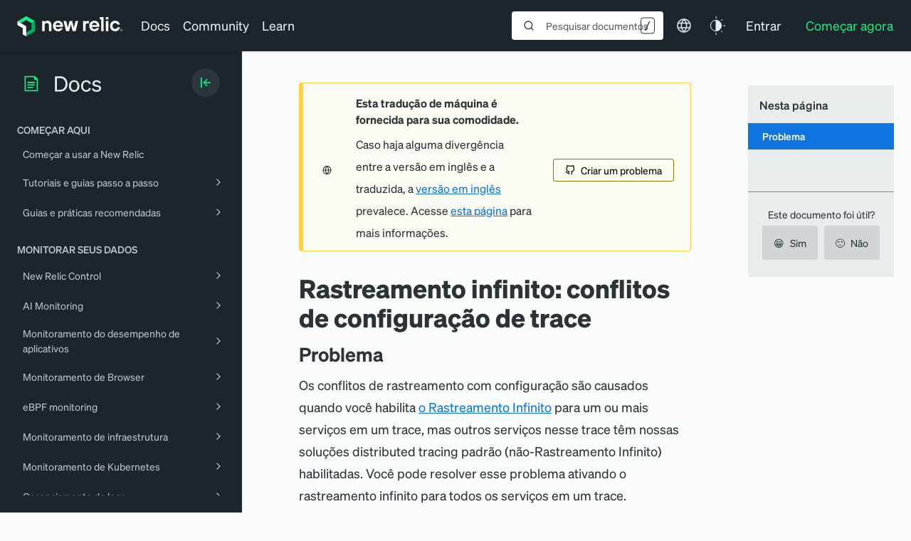

--- FILE ---
content_type: text/html; charset=utf-8
request_url: https://www.google.com/recaptcha/api2/anchor?ar=1&k=6LeGFt8UAAAAANfnpE8si2Z6NnAqYKnPAYgMpStu&co=aHR0cHM6Ly9kb2NzLm5ld3JlbGljLmNvbTo0NDM.&hl=en&v=PoyoqOPhxBO7pBk68S4YbpHZ&size=invisible&anchor-ms=20000&execute-ms=30000&cb=rf7eajh64h7
body_size: 48978
content:
<!DOCTYPE HTML><html dir="ltr" lang="en"><head><meta http-equiv="Content-Type" content="text/html; charset=UTF-8">
<meta http-equiv="X-UA-Compatible" content="IE=edge">
<title>reCAPTCHA</title>
<style type="text/css">
/* cyrillic-ext */
@font-face {
  font-family: 'Roboto';
  font-style: normal;
  font-weight: 400;
  font-stretch: 100%;
  src: url(//fonts.gstatic.com/s/roboto/v48/KFO7CnqEu92Fr1ME7kSn66aGLdTylUAMa3GUBHMdazTgWw.woff2) format('woff2');
  unicode-range: U+0460-052F, U+1C80-1C8A, U+20B4, U+2DE0-2DFF, U+A640-A69F, U+FE2E-FE2F;
}
/* cyrillic */
@font-face {
  font-family: 'Roboto';
  font-style: normal;
  font-weight: 400;
  font-stretch: 100%;
  src: url(//fonts.gstatic.com/s/roboto/v48/KFO7CnqEu92Fr1ME7kSn66aGLdTylUAMa3iUBHMdazTgWw.woff2) format('woff2');
  unicode-range: U+0301, U+0400-045F, U+0490-0491, U+04B0-04B1, U+2116;
}
/* greek-ext */
@font-face {
  font-family: 'Roboto';
  font-style: normal;
  font-weight: 400;
  font-stretch: 100%;
  src: url(//fonts.gstatic.com/s/roboto/v48/KFO7CnqEu92Fr1ME7kSn66aGLdTylUAMa3CUBHMdazTgWw.woff2) format('woff2');
  unicode-range: U+1F00-1FFF;
}
/* greek */
@font-face {
  font-family: 'Roboto';
  font-style: normal;
  font-weight: 400;
  font-stretch: 100%;
  src: url(//fonts.gstatic.com/s/roboto/v48/KFO7CnqEu92Fr1ME7kSn66aGLdTylUAMa3-UBHMdazTgWw.woff2) format('woff2');
  unicode-range: U+0370-0377, U+037A-037F, U+0384-038A, U+038C, U+038E-03A1, U+03A3-03FF;
}
/* math */
@font-face {
  font-family: 'Roboto';
  font-style: normal;
  font-weight: 400;
  font-stretch: 100%;
  src: url(//fonts.gstatic.com/s/roboto/v48/KFO7CnqEu92Fr1ME7kSn66aGLdTylUAMawCUBHMdazTgWw.woff2) format('woff2');
  unicode-range: U+0302-0303, U+0305, U+0307-0308, U+0310, U+0312, U+0315, U+031A, U+0326-0327, U+032C, U+032F-0330, U+0332-0333, U+0338, U+033A, U+0346, U+034D, U+0391-03A1, U+03A3-03A9, U+03B1-03C9, U+03D1, U+03D5-03D6, U+03F0-03F1, U+03F4-03F5, U+2016-2017, U+2034-2038, U+203C, U+2040, U+2043, U+2047, U+2050, U+2057, U+205F, U+2070-2071, U+2074-208E, U+2090-209C, U+20D0-20DC, U+20E1, U+20E5-20EF, U+2100-2112, U+2114-2115, U+2117-2121, U+2123-214F, U+2190, U+2192, U+2194-21AE, U+21B0-21E5, U+21F1-21F2, U+21F4-2211, U+2213-2214, U+2216-22FF, U+2308-230B, U+2310, U+2319, U+231C-2321, U+2336-237A, U+237C, U+2395, U+239B-23B7, U+23D0, U+23DC-23E1, U+2474-2475, U+25AF, U+25B3, U+25B7, U+25BD, U+25C1, U+25CA, U+25CC, U+25FB, U+266D-266F, U+27C0-27FF, U+2900-2AFF, U+2B0E-2B11, U+2B30-2B4C, U+2BFE, U+3030, U+FF5B, U+FF5D, U+1D400-1D7FF, U+1EE00-1EEFF;
}
/* symbols */
@font-face {
  font-family: 'Roboto';
  font-style: normal;
  font-weight: 400;
  font-stretch: 100%;
  src: url(//fonts.gstatic.com/s/roboto/v48/KFO7CnqEu92Fr1ME7kSn66aGLdTylUAMaxKUBHMdazTgWw.woff2) format('woff2');
  unicode-range: U+0001-000C, U+000E-001F, U+007F-009F, U+20DD-20E0, U+20E2-20E4, U+2150-218F, U+2190, U+2192, U+2194-2199, U+21AF, U+21E6-21F0, U+21F3, U+2218-2219, U+2299, U+22C4-22C6, U+2300-243F, U+2440-244A, U+2460-24FF, U+25A0-27BF, U+2800-28FF, U+2921-2922, U+2981, U+29BF, U+29EB, U+2B00-2BFF, U+4DC0-4DFF, U+FFF9-FFFB, U+10140-1018E, U+10190-1019C, U+101A0, U+101D0-101FD, U+102E0-102FB, U+10E60-10E7E, U+1D2C0-1D2D3, U+1D2E0-1D37F, U+1F000-1F0FF, U+1F100-1F1AD, U+1F1E6-1F1FF, U+1F30D-1F30F, U+1F315, U+1F31C, U+1F31E, U+1F320-1F32C, U+1F336, U+1F378, U+1F37D, U+1F382, U+1F393-1F39F, U+1F3A7-1F3A8, U+1F3AC-1F3AF, U+1F3C2, U+1F3C4-1F3C6, U+1F3CA-1F3CE, U+1F3D4-1F3E0, U+1F3ED, U+1F3F1-1F3F3, U+1F3F5-1F3F7, U+1F408, U+1F415, U+1F41F, U+1F426, U+1F43F, U+1F441-1F442, U+1F444, U+1F446-1F449, U+1F44C-1F44E, U+1F453, U+1F46A, U+1F47D, U+1F4A3, U+1F4B0, U+1F4B3, U+1F4B9, U+1F4BB, U+1F4BF, U+1F4C8-1F4CB, U+1F4D6, U+1F4DA, U+1F4DF, U+1F4E3-1F4E6, U+1F4EA-1F4ED, U+1F4F7, U+1F4F9-1F4FB, U+1F4FD-1F4FE, U+1F503, U+1F507-1F50B, U+1F50D, U+1F512-1F513, U+1F53E-1F54A, U+1F54F-1F5FA, U+1F610, U+1F650-1F67F, U+1F687, U+1F68D, U+1F691, U+1F694, U+1F698, U+1F6AD, U+1F6B2, U+1F6B9-1F6BA, U+1F6BC, U+1F6C6-1F6CF, U+1F6D3-1F6D7, U+1F6E0-1F6EA, U+1F6F0-1F6F3, U+1F6F7-1F6FC, U+1F700-1F7FF, U+1F800-1F80B, U+1F810-1F847, U+1F850-1F859, U+1F860-1F887, U+1F890-1F8AD, U+1F8B0-1F8BB, U+1F8C0-1F8C1, U+1F900-1F90B, U+1F93B, U+1F946, U+1F984, U+1F996, U+1F9E9, U+1FA00-1FA6F, U+1FA70-1FA7C, U+1FA80-1FA89, U+1FA8F-1FAC6, U+1FACE-1FADC, U+1FADF-1FAE9, U+1FAF0-1FAF8, U+1FB00-1FBFF;
}
/* vietnamese */
@font-face {
  font-family: 'Roboto';
  font-style: normal;
  font-weight: 400;
  font-stretch: 100%;
  src: url(//fonts.gstatic.com/s/roboto/v48/KFO7CnqEu92Fr1ME7kSn66aGLdTylUAMa3OUBHMdazTgWw.woff2) format('woff2');
  unicode-range: U+0102-0103, U+0110-0111, U+0128-0129, U+0168-0169, U+01A0-01A1, U+01AF-01B0, U+0300-0301, U+0303-0304, U+0308-0309, U+0323, U+0329, U+1EA0-1EF9, U+20AB;
}
/* latin-ext */
@font-face {
  font-family: 'Roboto';
  font-style: normal;
  font-weight: 400;
  font-stretch: 100%;
  src: url(//fonts.gstatic.com/s/roboto/v48/KFO7CnqEu92Fr1ME7kSn66aGLdTylUAMa3KUBHMdazTgWw.woff2) format('woff2');
  unicode-range: U+0100-02BA, U+02BD-02C5, U+02C7-02CC, U+02CE-02D7, U+02DD-02FF, U+0304, U+0308, U+0329, U+1D00-1DBF, U+1E00-1E9F, U+1EF2-1EFF, U+2020, U+20A0-20AB, U+20AD-20C0, U+2113, U+2C60-2C7F, U+A720-A7FF;
}
/* latin */
@font-face {
  font-family: 'Roboto';
  font-style: normal;
  font-weight: 400;
  font-stretch: 100%;
  src: url(//fonts.gstatic.com/s/roboto/v48/KFO7CnqEu92Fr1ME7kSn66aGLdTylUAMa3yUBHMdazQ.woff2) format('woff2');
  unicode-range: U+0000-00FF, U+0131, U+0152-0153, U+02BB-02BC, U+02C6, U+02DA, U+02DC, U+0304, U+0308, U+0329, U+2000-206F, U+20AC, U+2122, U+2191, U+2193, U+2212, U+2215, U+FEFF, U+FFFD;
}
/* cyrillic-ext */
@font-face {
  font-family: 'Roboto';
  font-style: normal;
  font-weight: 500;
  font-stretch: 100%;
  src: url(//fonts.gstatic.com/s/roboto/v48/KFO7CnqEu92Fr1ME7kSn66aGLdTylUAMa3GUBHMdazTgWw.woff2) format('woff2');
  unicode-range: U+0460-052F, U+1C80-1C8A, U+20B4, U+2DE0-2DFF, U+A640-A69F, U+FE2E-FE2F;
}
/* cyrillic */
@font-face {
  font-family: 'Roboto';
  font-style: normal;
  font-weight: 500;
  font-stretch: 100%;
  src: url(//fonts.gstatic.com/s/roboto/v48/KFO7CnqEu92Fr1ME7kSn66aGLdTylUAMa3iUBHMdazTgWw.woff2) format('woff2');
  unicode-range: U+0301, U+0400-045F, U+0490-0491, U+04B0-04B1, U+2116;
}
/* greek-ext */
@font-face {
  font-family: 'Roboto';
  font-style: normal;
  font-weight: 500;
  font-stretch: 100%;
  src: url(//fonts.gstatic.com/s/roboto/v48/KFO7CnqEu92Fr1ME7kSn66aGLdTylUAMa3CUBHMdazTgWw.woff2) format('woff2');
  unicode-range: U+1F00-1FFF;
}
/* greek */
@font-face {
  font-family: 'Roboto';
  font-style: normal;
  font-weight: 500;
  font-stretch: 100%;
  src: url(//fonts.gstatic.com/s/roboto/v48/KFO7CnqEu92Fr1ME7kSn66aGLdTylUAMa3-UBHMdazTgWw.woff2) format('woff2');
  unicode-range: U+0370-0377, U+037A-037F, U+0384-038A, U+038C, U+038E-03A1, U+03A3-03FF;
}
/* math */
@font-face {
  font-family: 'Roboto';
  font-style: normal;
  font-weight: 500;
  font-stretch: 100%;
  src: url(//fonts.gstatic.com/s/roboto/v48/KFO7CnqEu92Fr1ME7kSn66aGLdTylUAMawCUBHMdazTgWw.woff2) format('woff2');
  unicode-range: U+0302-0303, U+0305, U+0307-0308, U+0310, U+0312, U+0315, U+031A, U+0326-0327, U+032C, U+032F-0330, U+0332-0333, U+0338, U+033A, U+0346, U+034D, U+0391-03A1, U+03A3-03A9, U+03B1-03C9, U+03D1, U+03D5-03D6, U+03F0-03F1, U+03F4-03F5, U+2016-2017, U+2034-2038, U+203C, U+2040, U+2043, U+2047, U+2050, U+2057, U+205F, U+2070-2071, U+2074-208E, U+2090-209C, U+20D0-20DC, U+20E1, U+20E5-20EF, U+2100-2112, U+2114-2115, U+2117-2121, U+2123-214F, U+2190, U+2192, U+2194-21AE, U+21B0-21E5, U+21F1-21F2, U+21F4-2211, U+2213-2214, U+2216-22FF, U+2308-230B, U+2310, U+2319, U+231C-2321, U+2336-237A, U+237C, U+2395, U+239B-23B7, U+23D0, U+23DC-23E1, U+2474-2475, U+25AF, U+25B3, U+25B7, U+25BD, U+25C1, U+25CA, U+25CC, U+25FB, U+266D-266F, U+27C0-27FF, U+2900-2AFF, U+2B0E-2B11, U+2B30-2B4C, U+2BFE, U+3030, U+FF5B, U+FF5D, U+1D400-1D7FF, U+1EE00-1EEFF;
}
/* symbols */
@font-face {
  font-family: 'Roboto';
  font-style: normal;
  font-weight: 500;
  font-stretch: 100%;
  src: url(//fonts.gstatic.com/s/roboto/v48/KFO7CnqEu92Fr1ME7kSn66aGLdTylUAMaxKUBHMdazTgWw.woff2) format('woff2');
  unicode-range: U+0001-000C, U+000E-001F, U+007F-009F, U+20DD-20E0, U+20E2-20E4, U+2150-218F, U+2190, U+2192, U+2194-2199, U+21AF, U+21E6-21F0, U+21F3, U+2218-2219, U+2299, U+22C4-22C6, U+2300-243F, U+2440-244A, U+2460-24FF, U+25A0-27BF, U+2800-28FF, U+2921-2922, U+2981, U+29BF, U+29EB, U+2B00-2BFF, U+4DC0-4DFF, U+FFF9-FFFB, U+10140-1018E, U+10190-1019C, U+101A0, U+101D0-101FD, U+102E0-102FB, U+10E60-10E7E, U+1D2C0-1D2D3, U+1D2E0-1D37F, U+1F000-1F0FF, U+1F100-1F1AD, U+1F1E6-1F1FF, U+1F30D-1F30F, U+1F315, U+1F31C, U+1F31E, U+1F320-1F32C, U+1F336, U+1F378, U+1F37D, U+1F382, U+1F393-1F39F, U+1F3A7-1F3A8, U+1F3AC-1F3AF, U+1F3C2, U+1F3C4-1F3C6, U+1F3CA-1F3CE, U+1F3D4-1F3E0, U+1F3ED, U+1F3F1-1F3F3, U+1F3F5-1F3F7, U+1F408, U+1F415, U+1F41F, U+1F426, U+1F43F, U+1F441-1F442, U+1F444, U+1F446-1F449, U+1F44C-1F44E, U+1F453, U+1F46A, U+1F47D, U+1F4A3, U+1F4B0, U+1F4B3, U+1F4B9, U+1F4BB, U+1F4BF, U+1F4C8-1F4CB, U+1F4D6, U+1F4DA, U+1F4DF, U+1F4E3-1F4E6, U+1F4EA-1F4ED, U+1F4F7, U+1F4F9-1F4FB, U+1F4FD-1F4FE, U+1F503, U+1F507-1F50B, U+1F50D, U+1F512-1F513, U+1F53E-1F54A, U+1F54F-1F5FA, U+1F610, U+1F650-1F67F, U+1F687, U+1F68D, U+1F691, U+1F694, U+1F698, U+1F6AD, U+1F6B2, U+1F6B9-1F6BA, U+1F6BC, U+1F6C6-1F6CF, U+1F6D3-1F6D7, U+1F6E0-1F6EA, U+1F6F0-1F6F3, U+1F6F7-1F6FC, U+1F700-1F7FF, U+1F800-1F80B, U+1F810-1F847, U+1F850-1F859, U+1F860-1F887, U+1F890-1F8AD, U+1F8B0-1F8BB, U+1F8C0-1F8C1, U+1F900-1F90B, U+1F93B, U+1F946, U+1F984, U+1F996, U+1F9E9, U+1FA00-1FA6F, U+1FA70-1FA7C, U+1FA80-1FA89, U+1FA8F-1FAC6, U+1FACE-1FADC, U+1FADF-1FAE9, U+1FAF0-1FAF8, U+1FB00-1FBFF;
}
/* vietnamese */
@font-face {
  font-family: 'Roboto';
  font-style: normal;
  font-weight: 500;
  font-stretch: 100%;
  src: url(//fonts.gstatic.com/s/roboto/v48/KFO7CnqEu92Fr1ME7kSn66aGLdTylUAMa3OUBHMdazTgWw.woff2) format('woff2');
  unicode-range: U+0102-0103, U+0110-0111, U+0128-0129, U+0168-0169, U+01A0-01A1, U+01AF-01B0, U+0300-0301, U+0303-0304, U+0308-0309, U+0323, U+0329, U+1EA0-1EF9, U+20AB;
}
/* latin-ext */
@font-face {
  font-family: 'Roboto';
  font-style: normal;
  font-weight: 500;
  font-stretch: 100%;
  src: url(//fonts.gstatic.com/s/roboto/v48/KFO7CnqEu92Fr1ME7kSn66aGLdTylUAMa3KUBHMdazTgWw.woff2) format('woff2');
  unicode-range: U+0100-02BA, U+02BD-02C5, U+02C7-02CC, U+02CE-02D7, U+02DD-02FF, U+0304, U+0308, U+0329, U+1D00-1DBF, U+1E00-1E9F, U+1EF2-1EFF, U+2020, U+20A0-20AB, U+20AD-20C0, U+2113, U+2C60-2C7F, U+A720-A7FF;
}
/* latin */
@font-face {
  font-family: 'Roboto';
  font-style: normal;
  font-weight: 500;
  font-stretch: 100%;
  src: url(//fonts.gstatic.com/s/roboto/v48/KFO7CnqEu92Fr1ME7kSn66aGLdTylUAMa3yUBHMdazQ.woff2) format('woff2');
  unicode-range: U+0000-00FF, U+0131, U+0152-0153, U+02BB-02BC, U+02C6, U+02DA, U+02DC, U+0304, U+0308, U+0329, U+2000-206F, U+20AC, U+2122, U+2191, U+2193, U+2212, U+2215, U+FEFF, U+FFFD;
}
/* cyrillic-ext */
@font-face {
  font-family: 'Roboto';
  font-style: normal;
  font-weight: 900;
  font-stretch: 100%;
  src: url(//fonts.gstatic.com/s/roboto/v48/KFO7CnqEu92Fr1ME7kSn66aGLdTylUAMa3GUBHMdazTgWw.woff2) format('woff2');
  unicode-range: U+0460-052F, U+1C80-1C8A, U+20B4, U+2DE0-2DFF, U+A640-A69F, U+FE2E-FE2F;
}
/* cyrillic */
@font-face {
  font-family: 'Roboto';
  font-style: normal;
  font-weight: 900;
  font-stretch: 100%;
  src: url(//fonts.gstatic.com/s/roboto/v48/KFO7CnqEu92Fr1ME7kSn66aGLdTylUAMa3iUBHMdazTgWw.woff2) format('woff2');
  unicode-range: U+0301, U+0400-045F, U+0490-0491, U+04B0-04B1, U+2116;
}
/* greek-ext */
@font-face {
  font-family: 'Roboto';
  font-style: normal;
  font-weight: 900;
  font-stretch: 100%;
  src: url(//fonts.gstatic.com/s/roboto/v48/KFO7CnqEu92Fr1ME7kSn66aGLdTylUAMa3CUBHMdazTgWw.woff2) format('woff2');
  unicode-range: U+1F00-1FFF;
}
/* greek */
@font-face {
  font-family: 'Roboto';
  font-style: normal;
  font-weight: 900;
  font-stretch: 100%;
  src: url(//fonts.gstatic.com/s/roboto/v48/KFO7CnqEu92Fr1ME7kSn66aGLdTylUAMa3-UBHMdazTgWw.woff2) format('woff2');
  unicode-range: U+0370-0377, U+037A-037F, U+0384-038A, U+038C, U+038E-03A1, U+03A3-03FF;
}
/* math */
@font-face {
  font-family: 'Roboto';
  font-style: normal;
  font-weight: 900;
  font-stretch: 100%;
  src: url(//fonts.gstatic.com/s/roboto/v48/KFO7CnqEu92Fr1ME7kSn66aGLdTylUAMawCUBHMdazTgWw.woff2) format('woff2');
  unicode-range: U+0302-0303, U+0305, U+0307-0308, U+0310, U+0312, U+0315, U+031A, U+0326-0327, U+032C, U+032F-0330, U+0332-0333, U+0338, U+033A, U+0346, U+034D, U+0391-03A1, U+03A3-03A9, U+03B1-03C9, U+03D1, U+03D5-03D6, U+03F0-03F1, U+03F4-03F5, U+2016-2017, U+2034-2038, U+203C, U+2040, U+2043, U+2047, U+2050, U+2057, U+205F, U+2070-2071, U+2074-208E, U+2090-209C, U+20D0-20DC, U+20E1, U+20E5-20EF, U+2100-2112, U+2114-2115, U+2117-2121, U+2123-214F, U+2190, U+2192, U+2194-21AE, U+21B0-21E5, U+21F1-21F2, U+21F4-2211, U+2213-2214, U+2216-22FF, U+2308-230B, U+2310, U+2319, U+231C-2321, U+2336-237A, U+237C, U+2395, U+239B-23B7, U+23D0, U+23DC-23E1, U+2474-2475, U+25AF, U+25B3, U+25B7, U+25BD, U+25C1, U+25CA, U+25CC, U+25FB, U+266D-266F, U+27C0-27FF, U+2900-2AFF, U+2B0E-2B11, U+2B30-2B4C, U+2BFE, U+3030, U+FF5B, U+FF5D, U+1D400-1D7FF, U+1EE00-1EEFF;
}
/* symbols */
@font-face {
  font-family: 'Roboto';
  font-style: normal;
  font-weight: 900;
  font-stretch: 100%;
  src: url(//fonts.gstatic.com/s/roboto/v48/KFO7CnqEu92Fr1ME7kSn66aGLdTylUAMaxKUBHMdazTgWw.woff2) format('woff2');
  unicode-range: U+0001-000C, U+000E-001F, U+007F-009F, U+20DD-20E0, U+20E2-20E4, U+2150-218F, U+2190, U+2192, U+2194-2199, U+21AF, U+21E6-21F0, U+21F3, U+2218-2219, U+2299, U+22C4-22C6, U+2300-243F, U+2440-244A, U+2460-24FF, U+25A0-27BF, U+2800-28FF, U+2921-2922, U+2981, U+29BF, U+29EB, U+2B00-2BFF, U+4DC0-4DFF, U+FFF9-FFFB, U+10140-1018E, U+10190-1019C, U+101A0, U+101D0-101FD, U+102E0-102FB, U+10E60-10E7E, U+1D2C0-1D2D3, U+1D2E0-1D37F, U+1F000-1F0FF, U+1F100-1F1AD, U+1F1E6-1F1FF, U+1F30D-1F30F, U+1F315, U+1F31C, U+1F31E, U+1F320-1F32C, U+1F336, U+1F378, U+1F37D, U+1F382, U+1F393-1F39F, U+1F3A7-1F3A8, U+1F3AC-1F3AF, U+1F3C2, U+1F3C4-1F3C6, U+1F3CA-1F3CE, U+1F3D4-1F3E0, U+1F3ED, U+1F3F1-1F3F3, U+1F3F5-1F3F7, U+1F408, U+1F415, U+1F41F, U+1F426, U+1F43F, U+1F441-1F442, U+1F444, U+1F446-1F449, U+1F44C-1F44E, U+1F453, U+1F46A, U+1F47D, U+1F4A3, U+1F4B0, U+1F4B3, U+1F4B9, U+1F4BB, U+1F4BF, U+1F4C8-1F4CB, U+1F4D6, U+1F4DA, U+1F4DF, U+1F4E3-1F4E6, U+1F4EA-1F4ED, U+1F4F7, U+1F4F9-1F4FB, U+1F4FD-1F4FE, U+1F503, U+1F507-1F50B, U+1F50D, U+1F512-1F513, U+1F53E-1F54A, U+1F54F-1F5FA, U+1F610, U+1F650-1F67F, U+1F687, U+1F68D, U+1F691, U+1F694, U+1F698, U+1F6AD, U+1F6B2, U+1F6B9-1F6BA, U+1F6BC, U+1F6C6-1F6CF, U+1F6D3-1F6D7, U+1F6E0-1F6EA, U+1F6F0-1F6F3, U+1F6F7-1F6FC, U+1F700-1F7FF, U+1F800-1F80B, U+1F810-1F847, U+1F850-1F859, U+1F860-1F887, U+1F890-1F8AD, U+1F8B0-1F8BB, U+1F8C0-1F8C1, U+1F900-1F90B, U+1F93B, U+1F946, U+1F984, U+1F996, U+1F9E9, U+1FA00-1FA6F, U+1FA70-1FA7C, U+1FA80-1FA89, U+1FA8F-1FAC6, U+1FACE-1FADC, U+1FADF-1FAE9, U+1FAF0-1FAF8, U+1FB00-1FBFF;
}
/* vietnamese */
@font-face {
  font-family: 'Roboto';
  font-style: normal;
  font-weight: 900;
  font-stretch: 100%;
  src: url(//fonts.gstatic.com/s/roboto/v48/KFO7CnqEu92Fr1ME7kSn66aGLdTylUAMa3OUBHMdazTgWw.woff2) format('woff2');
  unicode-range: U+0102-0103, U+0110-0111, U+0128-0129, U+0168-0169, U+01A0-01A1, U+01AF-01B0, U+0300-0301, U+0303-0304, U+0308-0309, U+0323, U+0329, U+1EA0-1EF9, U+20AB;
}
/* latin-ext */
@font-face {
  font-family: 'Roboto';
  font-style: normal;
  font-weight: 900;
  font-stretch: 100%;
  src: url(//fonts.gstatic.com/s/roboto/v48/KFO7CnqEu92Fr1ME7kSn66aGLdTylUAMa3KUBHMdazTgWw.woff2) format('woff2');
  unicode-range: U+0100-02BA, U+02BD-02C5, U+02C7-02CC, U+02CE-02D7, U+02DD-02FF, U+0304, U+0308, U+0329, U+1D00-1DBF, U+1E00-1E9F, U+1EF2-1EFF, U+2020, U+20A0-20AB, U+20AD-20C0, U+2113, U+2C60-2C7F, U+A720-A7FF;
}
/* latin */
@font-face {
  font-family: 'Roboto';
  font-style: normal;
  font-weight: 900;
  font-stretch: 100%;
  src: url(//fonts.gstatic.com/s/roboto/v48/KFO7CnqEu92Fr1ME7kSn66aGLdTylUAMa3yUBHMdazQ.woff2) format('woff2');
  unicode-range: U+0000-00FF, U+0131, U+0152-0153, U+02BB-02BC, U+02C6, U+02DA, U+02DC, U+0304, U+0308, U+0329, U+2000-206F, U+20AC, U+2122, U+2191, U+2193, U+2212, U+2215, U+FEFF, U+FFFD;
}

</style>
<link rel="stylesheet" type="text/css" href="https://www.gstatic.com/recaptcha/releases/PoyoqOPhxBO7pBk68S4YbpHZ/styles__ltr.css">
<script nonce="CyLz8Srr4UrPvfoFEz2sBg" type="text/javascript">window['__recaptcha_api'] = 'https://www.google.com/recaptcha/api2/';</script>
<script type="text/javascript" src="https://www.gstatic.com/recaptcha/releases/PoyoqOPhxBO7pBk68S4YbpHZ/recaptcha__en.js" nonce="CyLz8Srr4UrPvfoFEz2sBg">
      
    </script></head>
<body><div id="rc-anchor-alert" class="rc-anchor-alert"></div>
<input type="hidden" id="recaptcha-token" value="[base64]">
<script type="text/javascript" nonce="CyLz8Srr4UrPvfoFEz2sBg">
      recaptcha.anchor.Main.init("[\x22ainput\x22,[\x22bgdata\x22,\x22\x22,\[base64]/[base64]/[base64]/[base64]/[base64]/[base64]/[base64]/[base64]/[base64]/[base64]\\u003d\x22,\[base64]\\u003d\\u003d\x22,\x22wpXChMKaSzLDgsOBw4cTw4jDnsKaw5BwS0LDtMKPIwHCmMK0wq50TxZPw7NwFMOnw5DCmsOSH1QDwq4RdsOfwq1tCQF6w6ZpS3fDssKpVCXDhmMhWcOLwrrCisOXw53DqMOcw6Nsw5nDr8KcwoxCw63Dv8Ozwo7ChsOvRhgBw5bCkMOxw7TDrTwfGRdww5/Dv8O+BH/DlW/[base64]/CnEzCnsK8CH3DusOjKUh0V0cBP8KlwqfDpUPCp8O2w53DhW/DmcOiQD3DhwBqwpl/w75kwrjCjsKcwowgBMKFYC3Cgj/CrizChhDDpU0rw4/DqsKYJCIbw5cZbMO7wp40c8O7VXh3dcOgM8OVf8OawoDCjFPCukg+OMOkJRjClcKQwobDr0x2wqptMMOoI8OPw5vDqwB8w7XDmG5Ww4vCksKiwqDDkMOUwq3CjWvDmjZXw7HCqRHCs8KsElgRw7LDvsKLLkTCt8KZw5U+GVrDrlnCrsKhwqLCrzs/wqPCkCbCusOhw7YwwoAXw4vDkA0OOsKlw6jDn2wzC8OPU8KFOR7DvMKWVjzCvMK3w7M7wookIxHCjsOhwrMvRcOhwr4vQcO3VcOgEMOoPSZ6w5EFwpF0w4vDl2vDixHCosOPwp/ClcKhOsK5w7/CphnDn8OWQcOXbHUrGykKJMKRwr3CghwJw5jChknCoDPCkht/wobDhcKCw6dWGGstw7bCrkHDnMK2Nlw+w5Buf8KRw4EmwrJxw6nDrlHDgEN2w4UzwrEpw5XDj8OqwoXDl8KOw6EnKcKCw6LCoT7DisOpfUPCtXrCj8O9ET7CucK5anbCqMOtwp0KGjoWwpPDgnA7XsO9ScOSwovClSPCmcKCc8Oywp/[base64]/DhDMQw7cDw5RHw53CsW3CqH1Ww4nDhD0OFnrCuU9QwqTCuljDumPDncKRWGYPw4rCnQ7DqAHDv8Kkw5HCjMKGw7pJwrNCFTTDvX1tw4DCosKzBMKFwq/[base64]/w5vCh8K+w7PDkGbDsxfDsV5/[base64]/[base64]/[base64]/CpcO7wobCiMKLwpbDnxAwwofCi17CnMKmwqUJaTfDssO8wo3Cq8O0wrRtwpnDizkMaErDrTnChEoOQnDDhiQpwrDCiSciJsONGlJFXMKBwq/DtcOsw4fDqnocUMKRGsKwEMO6w5MDPsK2OMKVwpzDl1rClcOawqJIwrnCgBslJFHCpcO2wo1VNmkFw5pXw44JZ8K/[base64]/wrIDKHnCtsKaw4csE1ENw6nCpMOGGGh7GcKow7Ulw6BscTRbSMOTwosIJGRkQmwvwpdBAMOnw5xXw4IXw5XDo8KXw5tIP8KuEXfDscONwqHCvcKNw4NnAMO3QsOaw4vCnBhNX8KJw7PDlsKdwrIqwrfDsQY/VcKnUW8BMMO0w5gfMMOLdMOyWX7ClXN2OcKXBBXDvcKpASTCtcODw73CgcKkScOFwpfDiRnCqcOuw5DCkSTDohDDjcO/PMKhwpomEBEJw5c4JkY/w4zCgcOLw4HDmcKtwrbDuMKswpx/YMORw4XCqMOnw5IDUDHDtiYsLnM/w4Y+w6ZvwrbCv3jCq3hfPj3DhMObd3PCjWnDhcKXDD3Cu8K+w6nCq8KMI1tuDldeA8Ktw6wiBTXChlFPw6fDu1hKw68AwoHCvsOmJsKkw6rDm8KuX3zCqsOCL8Kowpdcwq3Ds8KUHUHDr0NHwpvDkFZfFsKsEF0ww7vCr8Oawo/[base64]/UFzDsnnDnzYYXyvCp8K9FcOLag0NwqpHFcKSw5VlUWAeesOqw4jCh8KvChZ+w4LDocKPFQ4Mb8OJI8OnWnzCmUkWwr/DmMOYwqYLcRjDqcKqJcKNPXXCkibDhMKCZw0/PBTCu8KCwpAZwoAAF8OJUMOMwojDjMOxbGdqwrxNWMOVBsKfw5/CjUxlbMKTwrdvFAY6FsO/w6vCmnXDpsKWw7zDt8O3w5LDvsKBNcKoGm4rUhbDg8K9w6BWb8Onw5vDkVDCtMOFw53CiMOWw6zDscK2w67CqsKiwr8vw5JowobCv8KBZVjDr8KbKWxFw5MSXicTw7TDoWTClUjCl8Kiw4k3d13CsDZxw7rCskDDosKKacKfZ8KKej/CgcKJX23CmE80TMKTDsOQw5UEw69OGwR/[base64]/[base64]/DgXPDlmjDjMK1w7Riw4PDtMO+wrd3DivDpQrDjANgw7pdLH3CkFPDoMKjw6h6W3o/w5DDrsKLwoPCo8OdGwEewpkTwq90KQd6XcKkfR7DiMOLw7/Cj8KDwp7DrMOIwrfCuyzCocOtFCTCqCMIKxNGwqbDu8OyCcKuPcKFN0zDhcKKw6kvSMO+J2UoVMKTSsKlYCPCgSrDqsKSwpPDj8OdUcOYwo7DnsKfw5zDu1Ybw5IHw7oQDjQQcB1LwpXDrH/[base64]/Cq2dUwo7CqMKRC8O7wofCgMKbK3XDiEXDkMO9w6LDuMKIT8KOQnzCtMKgwrDDkwLCmsORPCnCuMKZWBggw4kcwrnDjXLDnXvDk8K+w7I2HlDDlHDDqcK/[base64]/[base64]/CiGjCvGBVQ8KEE8OvX8O9VMO3XMOhYsKaw7TCoU7DrnTCicKdU0fCokbCo8KCfsKgwrjDn8OWw7Z7w4vCrXsoFEPCq8K2w5jCgmrDi8Kcwp9Cd8O4LMKwUMKCw7k0w4XCl0XCq2rCvlXCng3Dry3CpcOKwrQtwqfCiMKdwpIUwqxFwopswoMbw4jCk8OUag/CvSvCvyfDnMKRUMOcHsKTFsKbNMOAW8K8aTV5X1LCqsKdPMOOw7FVEwZ+H8ODw7seI8OmYMOqF8K3wpLDhsOew4srQ8OgCz3DqRLCp1fCsE7CrVRlwqURQCcmYcO5wpTDoUPDsBQlw7HClmzDvsO1VcKZwqJ0woTDgsKMwrcQwq/CscK8w5FYw7tmwpXDtMOjw4HCgTfDlijCg8K8WTjClcKPKMKywq7CmnTDv8KGw4B9VsKjwr5IMcOUUMK6wosVDsKFw67DksKueh3CnkrDkmYYwoAIdnVuJBXDt3HCk8OoAnFTw4k6wqtZw43CvcKkw5kMKcKWw5RIw6c7w6jCpEzDlknCj8Orw6LCqgDDncOcw4/ChHDCnsOpRMOlKSLDhmnClknDosOkEnZ9wqvDtsOvw7hqbChfwqXDuVvDv8KePxjCisOcwqrCmsKXwqrCpsKHw6oWwoPCgB/CmT/CjVrDqMOkGEzDl8K/KsOtU8OyN3ZywpjCtWXDngElw5HCkMOkwrVJKcKEDxh0JMKcw70rwp/CtsKLEsKVUTB8wofDk0zDr0gUOiHDtMOowqZkw7hwwpvChTPCkcOeZsKIwoIdMcOjPMOuwqPDiCs9Y8OGcEPCpwTDqDA3W8OVw6vDtj4Rd8KdwpFBKcOYZx3CvcKFJ8Kid8O/CQTDsMO8GcOEPX0DOUvCgcKKLcOcw45/ETZ4wpcIVsK8w4HDmsOpMMKbw7JdamLDv0vCnExADcKka8O9w7fDtijDqMKPTMOFKGXDoMOVF1pJfzrCo3LCksK1w4XCtArCgkM8wo5WIkUTCHo1b8KtwoDCogrCtTjDscOBw7o3woB5wpsAa8O5dMOLw7ptIQQXJnLDnE09TsOswooZwpfCiMO8EMK5w5/Cl8OTwq/CosOxZMKpwotLdMOlw5/CuMOKwrLDsMK+w5AjCMKAQMOZw4rDlsKhw7JCwpXDlcOUZBYuMylcw6RfQnxXw5Anw7Asa1bChcKxw5phwpVSYjLDgcOGaz7DniwYwojDmcO4WQrCvj8kwr/CpsKUw6jDscORwogiwop7IGY3csO2w6vDrDjCq013cjHDgsOVZsO7w6/[base64]/DgcKVwpjDmXcYciRTTcK1Dg1XwqdBf8OHwoJBGV1Nw77Cih0lDDh7w5LDgcOiGMO5wrcWw514w4Rlwr/Dni98AzNZCmxuHEvCtsO0YTUXfnfDiH/CiwLDusOSYFZeFGYRScKhw53DqkZbGSQSw4fDo8O5Z8O0wqMBQsOAYGhIGAzCpMKGNGvCqR9GFMO7w6XCo8OxG8KAHsKQNjnDlsKFwpLDsBHDmFxPcsO/wp3Di8OZw5Jtw6Ymw4jColzDlyx7F8ONwp/Dj8KTLRNmfcK+w7pwwqDDkX3CmsKMSWkcw6g8wp8mY8KEQjo+SsOIdcOrw5nCtRxGwrN3w6fDp0kcwo4Pw7vDosK/U8OUw6nDpg1ew7JXFWsiw4PDi8KSw43DusKfVXzDpEXCs8OYbV41N1rDv8KfJcOAbThCASktPFbDvsOCOH05DFMpwpvDqD7DgcKEw5dBwrzCgkYhwoA9wo9zQirDgcO8K8OWwp/Ch8KeWcOQU8O2HhRgewtHDC55wqDCvXTCt2UofCXDucK/e2PDisKdbk/CqRs+ZsKERjPDq8KiwojDl1gxV8KaOMOtwq4zwofClMOMJBEuwrrCm8OKwo0rLg/[base64]/wonDkMOuwrhMKX3CjcOfw5HDswl0w6LDhsKXKMKuw6PDiU7Dp8ONwpbDsMKbwqHDhsOQwqjDgXLDksOuw4N1RSNDwprCscONw4rDtSEgHRHCmXhebcKON8OCw7TDvsKwwqF3wrlNScO4QzDCsgfCskXCicKrEcOuw5lHPMO+esO/wr/Cs8OHB8ONWsKgw6XCoV0FHcK1axHCvUXDqifDq2kCw6gkXHrDvsObwo7DjcO3BMKiBsO6ScKbe8O/NGdfw4QtfUsBwqDCs8OPCxHDvcKgLsOBwpQuwrcBVMORwqrDiMKnJ8OhNAvDvsKsUiNjTBTCoWhWw5EZwrvCrMKybsKCLsKXw49Kwpo7PVdSPgXDvcOvwrHDv8K/X25vBMOZNncTw4tWN29jM8OaXsOVDiPCqSLCpAh6wpXCmkjDiSTCmT5yw5t5djFcLcKAUMKLF2oEOzl6QcOVwo7Cj2jDlcO3w5PDhHjCusK0wos0DnbCvsKjPMKrdmN6w5d/w5XCkcKEwpLDscKVw71TcsKcw7xnf8OfP0djZ2/[base64]/[base64]/[base64]/Ch8O3B8KrwqPCoiHCicKfJ8OxIFnDtF9iwo7DssKkY8OcwqrCtMOcw4XDlywWw6bCqzcIwrV8woJkwqnCpcOaAmTCtlZEBQkZYjVhCsOewpkBLsOpw7hKwrfDv8KNMsOUwq58NwoCw6pnCA1Rw6g+NMOILxYzwp3DscK2wrQ/fMOHOMO4w5XCrcKSw7VwwqLDlcKGX8K9wr/Duk7CtAIoJMOIGSDCu1/CtU47QXbCosK8wpUXw5lQWMKHEj3Cn8OFw7nDsMOaR1jDhcOfwq1mwrBDSURqHcK8JSpow7bDv8O0TTAucH1YGMKjS8OuFQTCqx8BZsK/PcOAPXASw5nDlcKSR8Ohw4ZhVE7Drmd9Un3DpcOQw6vDpgjCtTzDl0DCiMOIExtWUcKPSyEywoAYwrnCt8OnPsKcFMKcJCJYwqfConIrBMKUw4fClMOdJsKOw7PDksOWXi8ODcOwJ8O2wqzCkE/DicKeUW7Cg8OqVy/DhcOESAM0wppew7orwpjClGXDlsO9w5IrRcOIDsObI8KfWsOWRMOxTsKAI8K0woYlwpccwrIewqV5cMKJWU/CrcKARHk5XzkSHcKca8KID8Kkw4tLWzHCtXHCsUbDksOiw558XhfDr8KWwr/CvMOIwo7CoMO/[base64]/CjcOpw7cnwonDsMOrwoHDnGEvwp0Gw7jDsWTClGDDjH7CikXCl8Oww5nCgsOLSVpvwq1hwoPDr0jCkMKEwqDDiF94fFzDv8OIVy4YPsKkPA8xwofDpgzCmsKJCCnCusOvM8Obw7DDjcOhw6/DtcKZwqnCgFYYw7wEOsKpw40Tw6l1wprDoiLDj8OFLTvCqMOKc03DgsONUXt/FMOmVsKswovCqcOow7TDh3A3LFXDnMKUwr5kw4jChkrCv8Otw4jDusOzwo8tw7nDosOJGSLDjVpjDSfDgSN6w5EPNErCoDPDp8KROGLDosK4w5M8IC5AJ8OFFcKIw5/DvcKLwqnCnm0iTQjCoMOPPMKNwq5RYFrCpcKwwqjDsTErXwrDjMOPR8KnwrbCtHJww6p/wp7CuMOKdcOvw6LCiF/Cjg8Cw7HDnxQTwpfDg8Kqw6HCjsK2GMOmwp3Cnm/ClEvCmXZpw4PDiFTDrcKUEloBQMO5w5XDiyJiIAzDmsOjIsKZwqDDlxrDg8OqN8OpME9KGsOnSMKjai1pHcOaNMK3w4LCjcOZwoPCvgwCw4Vxw5nDoMOrPcKfacKMMMOAOcOmJMOpwrfCoT7Cl33Dsi1mO8K6wp/ClsK8wqjCuMOjWsOFw4DDiW8zdWjCph3CmC4SAcORw4DDtwzCtFppF8K2wpZ5wpg1ASfCs30PYcKmwpnCvcOMw4lrT8K/OsO7w5Alwpx8wqTDjMKhwoILdE3Co8KEwpIrwoBYF8OxYsO7w7/DuwodQcOrK8KJw57DqcOxSgVuw63DjyzDuTHDlyNrFEEADATChcOaPxZJwqXCjkDCmUjCksK6wpjDucKvbnXCvCfClCFJf2/Cu3LChB/DpsOCEwrDg8KGw4/Dl1tVw6Rxw63CoBTCtsOINsOmw43DsMOGwqjCqE9Pw6vDoB9ew73CtMO4wqjCl1xEwpHChl3ChsKJBsKKwpHCpE8xwp4leH/Cn8KPwqEewrJFdXREw4LDuWlawrRdwqXDqAApExpFw5sZw5PCum0Xw7txw5TDtBLDtcOWDcO6w6vCiMKSOsOcw68PX8KOwrAVwrQ2w5LDuMOkCl0EwrfCpsObwqFRw4rCjg3DgMK1T3/Cm0J/w6HCgcK4w6Efw4V+OMOCRDRQYVh1HsOYR8OWwoU+TTPDpcKJY2HCscKywrjDucKEwq4JYMKGAsOVIsOJcHIGw5EHAAHCl8OPw6QVwoFGQTQNw7jCphvDgMOFw5tlwq5vbMKcE8K6wo8Pw50rwqbDskDDk8KvNSpkwpLDtxbChl/CuV/DgFTDuyzCvsKnwoVVc8OBcVJKdcKkecOBQGteeVjCsyLCsMOUw4HCijRKwp4dZVtvw6M4wr4JwqDCqUTCtU5Cw7smZ2HCl8K9w57CncOaHAxebcK5N1UAwq9LR8KQW8OzUcOiwpxQw5nDjMKPw4wAw6d9FcOVw7jDpXvCszR+wr/DmMO/M8KSw7plD3PDkyzCt8KINMOICsKBLx/CkUIWO8KDw5nDp8Oiwqp8wq/[base64]/Dl2nDvMO8w5fDgMO5w751fcOpwpUowqMdw4UDIMOBCcOiwr/DhsO3w5PCmHnChsKjwoDDv8KGwr0BJEpKwp3CuWbDs8KSYnhwRcOZbQ0Xw6vDuMORw4bCjWlZwpsdw6pvwoDDrcKrBlVww5fDhcOresOGw45ELR/CoMOrDRIdw6ojecKxwr/Dng3CjEjCgsO3H0PDtcKlw6rDu8OfVEfCucO1w7I4TnnCgcKFwrRewqzCgEteRGDCgnDCmMOkKA/Cq8KbPH1HPMOqJcKJDsOpwrArw4PCsQ1xKMKrHMKsPsKfOcONQyTCjGHCvkzDlcKSHcKJIMKnwqA8bcKuJMKqwr4LwrxlNm45PcOnSRPCm8KOwoPDqsKMw5PCpMOAEcK5QcOEWMO0P8Oqwq5Uwo/CmjDCkjl0ZnPCscKJYWPDtSwAelLDp0c+wqYfIcKaVlXCgypjwrwowo7CmxHDuMOCwqx4w6kPw50Cej/DssOIwoMZbUZHw4PCsDbCpMOnH8OofMKjwrnCjxV8Cg5mKyzChkfDhyHDiUzCuHAsfAAResKaLRHCr0/CrjDDlcK7w5rDisO/DsKDwpBMJsOKHMKEwpHCmETCmhxNEsKfwqFeIEBIXkJQI8KBYlLDrcOTw7Mqw59bwpBYJAnDpwvCkMKjw7DCr0Qcw6nCu1w/w6XDrB/CjSBwKh/DssKAw6zCr8KYwox6w7/DuzjCpcODwqHCnE/[base64]/[base64]/IEZwNMKWwrFWLVRjBsK8REPCplPDsT9/XhnDsyY/[base64]/[base64]/[base64]/DtiJEwqBZw5PDn2HCmsO5UcKwwp7DncKiD8O2T18ICcORwrjDjBXCjMOpFsKCw4tXwoYTwqTDhMOTw6PDhGPCm8KUDMKawo3Dv8KmaMKXw4sow4IywrFqKMKOw51IwrI/MXTCoXrCpsOYDMOUw7DDlmLChAlRQ3zDjsO0w5bDnsKNw5LCtcKNw5jDt3/CoxY0wqBUwpbDgMKQwrbCpsOMwpLCh1DDtcOLBA07Y3Z2w5DDlQ/Dj8K8dMOwJMOPw7zCnMK0SMO/w4/Dhk3DjMOdMsOaHx3Co0sSwq0swoBjdcK3wpDCoRx4w5ZNF21kwofCrDHDpcOIV8Kww6nDt3wCaA/DvzhjTEDDjEVcw49/ZsO/wqs0d8Kewo8FwrkfGsK8XMKww5bDpMKRwroAJXnDpA/ClGcFU0Unw64twonCo8K3w5EfS8OQw6fCnALCgzfDpx/Ct8K5woRGw7zDh8OHc8OrMMKQw7QHwoIzOjfDrMOgwqXCssKYSEHDjcK3w6rDoTsrw4cjw5kaw59pP35qw7/[base64]/w7YMG8O7w7RCw64cw7JAwrrCtsOuwoZWDVTDjsKRw5wRZcKpw5s4wqsiw6zClFnCi3suwrHDg8Ozw51Nw7YfD8K/[base64]/[base64]/MFbCj2LDiDsVTMKMw7l/[base64]/wqYNM8KzYWLCsh4Jw6rCu8OTH8KMwonCoHzDo8O3Oh/CtxzDm8OzOcOBWsOYwo/[base64]/DkjnCi8OYTcKqOlXDjMO5R8KdAcOYw7M2w7JUwq4OSnTCgW/DmQ3CkMOsUklBDXrCk0kcwp8YTDzCp8KlUAo2N8KSw440w77Cmk/Dq8KBw6R2w5zDhcKuwr9KNMOzwo5Kw6vDv8OwUkzCvhvDi8KqwpE5VC/[base64]/Dmj/Dt3HCn23DgAocw6ZBOh/CmGrDnMOpw5lhXwnDqcKmQBkEwoLDu8KJw7zDsRJvZsKHwqoMwqYdJcOtKcOxW8OzwrYTNMOcLsKLTMOSwqzCocK9YQsuWj5DLCZcwptnwrPDhsKEZ8OdRynCmcKNbWQ0Q8KbKsOiw53CtMKwNhpgw4/[base64]/CnjvDmMKTNVlecTNVBHvCqjV/Q1MRw7zCgsKCIsONWSA/w5nDrifDswvCocO/w4vCkRUrd8OZwq4IT8KjQg3CnnXCocKAwqZ1wqrDq3XDu8K0SlFfwqPDt8OjfcOlA8O9wrrDt0vCqioFCEfChcOHwqnDpcK0MiTDkMOpwrfCrEBSYUrCqcOvN8KVD0zDp8O+LMOOFF/DpsOlJcKrfAHDo8KuLsO5wrYpwq5Tw6PCocKxEcKyw7R9w7YFW2fCj8ObMsKowq/[base64]/wrDCnBkVw5rCpBTDk8KzVcKuw7I+XRAXcHhzwrVjJzzCjMOTesOuasKmNcKPwqLDlMKbfnBcSQbCmsOLZ0nCqEfDkCYow7BrFsOzwqgEw7TDrngyw4/DmcKcw7V/N8KUw5rChknDnMO+w7MVGXcpwpzCicK5wo3DsAEOcUkSLFXChcKdwoPCgsOAwrt6w70Tw4TCtsObw5lJbwXCnFzDuyp/[base64]/IcOHGmDDpzvDm8K4wo3ChU8bYis6wo8pwo8Tw7/CnXDDosKWwpbDvxQTAR5PwqwFDSsJVC7CksO7FsK6AWdGMhzDisKvFlzDp8KRSUzDhsO6JsO6wpEJw6MhakXDv8Kpwr3ChcKTwrvDosOgwrHCgcOawq3Dh8OtYsOXMD3DimTDicOXZcOUw68hU3ASJHTDsFIkemvDkCskwrNlUGgNdMKjwpjDo8O5w6/CnGjDsyPCu3p6HsKVe8K0wp5dPXnDm3Z9w4ZowqjCqyJywo/[base64]/T8K3ZsKmw7AcwojDpTUVNsO0w4vCim8gGcOsw5HDpcOSAsKxw4HDhMOsw6JveFdPwowVJMK0w4XCuDEBwqzClGXCixzDtMKawpILLcKUw4NQbDkdw4XDtlVfUU07A8KWQ8O3LAzClF7Do2kDJCULw5DCqmgPC8KhN8OldjzCklEZHMKYw6s/FcK7w6ZkVsOvw7fCqEA1AVl1IXgmIcK4wrfDuMKWfsOqw5wSw4HCrB/CvChWw6HCj3nCl8OHw5wTwrfCiFLCt1Fqw70/w6jDkg8swoZ4w4TCl1PCgwhVM3t5SShswr3CscKNC8KdfDAqVMO5woXCtsODw63CscO4woMvJHjDsj4dwoETR8ODwoTDkk3DmsKgwr0Pw4zClsOweBrCmcKmw5LDoHsMT23DmsO5wockJEFgN8OLw4DCnMOcM0Ywwr/DrMO8w6jCq8KjwrUxHMKqV8Oww5xPw4vDpnpRFSp3KMOcRGDDr8Ood3wtw7bCk8KCwoxXJBnCjjXCgMO/LMOhYh7CtzVQw54IM2/[base64]/CtSvDgWFwwqgcEcKaw6gywo/CmMODw6TCiDp/YcK+T8OWCC7Cuy/DgcOWwrk+bcKgw7I1EcKDw7tmwqAEAcKIWjjDohDCssO/JxAvwosrESDDhgVIwrHDjsKRX8K2U8OXJsKvw6TCrMOgwq5ww5p3SyLDn1d4VG1Xw71/[base64]/[base64]/[base64]/Dox7CtwVtRSvCscOHQ2bCrMODaMO8wqIdwqvDm0tpwp86w5dUw6bCpMO7anjClcKPw5nDnjnDsMOGw4zDgsKNbcKNw4HDsBEfD8Onw5FWGWAxwqTDhAbDiisLKGrChDHCmkBcPMOnNwB4wrE4w7BPwqnCjQTDiC7CvcOBeFplRcOXVz/DgHI1Jn8swqPDh8O1NBcgCsKvY8KjwoElw4LDscOLw6NtBTEbB3N2G8OmQMKffcOHKTHDllTDiH/CrX9WBncPwox9BljCtVkeDMOSwq4HSsK1w4RUwpsuw4HCnsKXwp3DkH7Do1TCs2Uxw7Ivwp7Dp8Owwo7CmWcGwqXCr2PCusKZw440w6jCvm7CuhNJaF0KJinCmMKrwqxLworDmA7DuMOFwoAUw5TDk8KrNcK/C8OXEWvDiy9/wrXCtcOBw5LDtsOQOsKqFi0Hw7ROX2/ClMOrwqk4wpnCmXjDvG/DkMOcecOjw6w8w5JYBEXCo0PDmSdvajjCtmPCpcKXIz/[base64]/wrvCrMKMBcKGwqPDh8KtScKkZcOrXwFqw4YyeRAxQMO8IX1XXlrCtsK1w5RUdS5fZ8Kzw5rCpyYHaDBkBMKow73DksOowqXDtMKSCcOaw63Cm8KUcFrCtsOYw7jCscK3wopMV8KfwpjCnEnDkCHCvMO4wqvDhjHDj300Vx1KwrYcLMOiIsOYw5xSw6MVwo/Dv8Oyw5kAw7XDukMDw5I1TMK9ITHCkitUw71HwrF1ThLDtQQ+wrYpRcOmwrAqDsO0wqAJw7x1bMKjUWg6PMKfBsK+fUg0wrFeZ2fDrsOKJ8Krw4PCiDPDuH/CocKYw5LDoHJxbMOqw6PClcOSSsOGwoYgwofDiMO4VMKhF8O6w4TDrsOeKGEewqA6BcKjCMOxw7TDv8KQHD4zaMKUbcO+w4EnwqjDhMOaAMK7eMK6LHTDnMKXwoJQKMKvIj5/[base64]/DocOtWMK1bMOEwo9GdUp0S8O8U1wmwq8jPGwawqE1wq1yRykHBUB7wrXDpR7DrV3DicO6wooQw6nCmBjDhMONbVHDokJ3wpbCuSZDT2PDnkhjwrjDvEEawqLCvcOXw6XDpA/DpRzCnH5TTAIvw6/ChxMxwrnCr8ODwqrDtmMgwoFDMzbClCFgwonDqsOgCCLCkcOISBTChwTClMOKw6PCosKEwrLDscOLEjXDm8KMBm93K8OBwrDChA4WRykWT8KuXMKKcFHCoELClMOpOQvCnMKlEcOSW8KMw6FHLMODO8OhDWIpN8KWw6oXV0rDpMKhccOYHcKmcS3DkcKLw7jCq8OTb3/DoxQQw7glwqnCgsKew5INw7trw5HCiMK3wrkjwrV5wpY1w4fCrcK9wrjCnyfCjMO/ER3DoWvCtBrDuS3CssKdHcOON8KRw6/CjsKRPB3CtsOsw65nZW3CjsOlRsKwKsOAW8OVRnbCoTDCsRnDgyc9DkghIX5kw5BZwoDCpVDCnsKPTl11IinDssOpwqIOw5cFRCrChsObwqXDscOgw73CrSDDqsO+w70Hwp3CvsKgw6NrCgHDssK3b8OcF8KgU8O/McKVacKNXi5zQzbCq2nCncOLTEjCq8KNwqnChsO2w6LDoUDCgzgZwrrCh00xAw3DvHxnw53ChUPDvSYoRgbDsFZzJMKAw4UEe2TCgcO+ccOZwozCssO/wqjCicO0wrw5wqF/wpLCqwcrHwEMCsKOwoliw75twokJwoPCn8OWQ8KED8KfQAIxW3IHw6tqAcKxUcOdQsO9w7MTw7EWw7LCrDZdf8O+w5rDusK6wqUvwrjDok/Dh8OcXMOgBVIuLn3CtcOsw53DisKFwp/CtRXDmWoIwqczccKFwp7DghzCucKXUMKnVmLDjMOYZU5Bwr3DvsKJfVTChTM1wrDClX16NE1UMmxGw6tOUTAXw7fCuwZsWWLCkXbCkcKjwr9Kwq3Cl8K2IMOZwoIKwpXCrg4xw5PDgUTCsghLw55qw7tBYcK6RsOnQ8Kfwr94w5bCunp6wq/CrTBnw6Btw7lCPcO2w6wCI8KdAcOOwoRdBMKzDUnCgynCosKEw7I7IsObwqDDtX/[base64]/ClsOFwoYwbcOnOsOCwqoZw70rWMOQw701w6/CvMO0NVjCkMKcwplXw5E6wpTCk8OhIAxNFcOzXsKMA3XCuCXDi8Orw7dYw5Q8w4HDnEYgRk3Cg8KSwqLDkMKaw63Cgx4SIxsLwpAUwrHCpl9bUFjCq3PCoMOswoDDtG3Ch8OsLkjCqsKPfRPDh8Kow4EnaMOxw7HDh1bDuMO/KcKIdcOZwp3Dh1bCk8KKS8OMw7HDlFVew45QdMOnwrHDhGAHwq9lw7vDhGzCszkSw6DDlUzCmwpRTMK2BjvCn1lBPcKZG30TPMKgO8ODUzfCgS3DscOxf1tgw71Swp8zOcKwwrTDt8KPbCLChsOdw7Vfw7cBw5hrUx/Cq8OmwoICwrjDqhXCqDPCosKtMsKfTC9AVDMXw4DDpA8WwpzDjMKiwrzDhQJSJ23CtcOmC8KkwrhcRUUESsKyAsOMDntucXTDp8KiXQN1wohpw6x4PcKJwo/DhMOfLcKrwplXTMKZw77DvGzCrUxfaw9NbcOMwqgew7IuOktPwqDCuHrCusObccOYcwXDjcKdw505wpQiUsOtclfDmwHDr8OawrVjGcKCIHVXw7rCrsOsw4sdw6/[base64]/[base64]/[base64]/[base64]/A8ONw4VmwpA5ET3CsVMIw7nDmDNWw4IdwrPCq04VI2DCicOfw4UZb8O3wofDtlvDi8OiwpbDucO9RcO+w4LCrVkBwrNEXMKAw6/DhMOULHwDw5TCh0TCmMOuOBzDksOkwonDq8OOwq/DmyXDhcKbwpnCuG8CH1UMUA5SBsKyIHgfbVpSKgvCphbDgVxywpPDgRQ8McO8w4Y6wrHCpwLDmwTDp8K7wqxUKktyG8OMFwDCvsO0XzPCgsOBwoxVwo4cQsKow7VmXMKsayt6Z8O+wrTDqSs9w5/DmCTDiW7Dq2jDjcOjwoFiw4vCvB3DuBdEw64Hwq/DpMO6w7YJa1HCicKDdSdAcFxSwro1CSjCs8O6ZMOCIFtSw5FSwoFqZsKfS8OIwoTDlMKswr3CvTsyDMOJKnzCkjlzCQpawrhCfX0rWMKTNURMbENSWG5dUlssP8ONMDNGwpXCsVzDisK5w5EAwqHDmD/DpCF6VsKKwoLCvGALHsKeHWjCg8OKwrcDw4nCqFAJwo3CjsOxw63DuMKCE8KawprDgFxvFsOnwrBrwocgwoJII3IQQWQSMsKpwr/DqsK5EMOywqbCiGNfwr3CsEcKwoYKw4c1w50dXMO5acOVwrwLT8OywqwFQwhawrkbM0RUw5YvCsOIwozDo0HDvsKZwrPCtBLCs3jCtMO7Z8OjRsKmwogQwqMIDcKmw4oRY8KcwrEow5/[base64]/DmEnChxXCjcKkwpkrw6EeNmwfwrTCvnc8w5zDp8O3wpLDmhgIwoTDuTYADF9dw4ZZWsKkwpHCoGvDlHbDt8OPw40Kwq1AWsOLw6PCm2YSw5JDKHU+wpEALwQ7RW9YwoFOeMKeEMKJK14nesKvRR7CsSTCjhTDssKTwrXCr8KtwoZwwoYsScOaVcOvERJ/wqlkwqtLNx/DgcOhIHpRwpPDtUnCnybCk2nCrQ/CvcOlw5xswol9w6FhcD/Cgn7DixHDmMOXaAsTbcOodXY9QGPDp2cWPTTCkXJrHsO3w4c5CiILYjLDssKzMGNQwoTDtSnDtMK4w7wTI3XDqcO5OFXDlTcbWsK2Z0ATw63Ds0fDpcKKw4x4w7w1B8OlVVDCkcK1wolLUl3DpcKqSRHDrMKwAMOywpzCogg+woHCjG1tw4sULsODMkTCm2HDtz/CocKXOMOwwq8nEcOjCcObDMO2MsKGXHTCsTx5fMKgfsK6ehUwwrTDhcOdwq0qM8OdZH/DtMOXw4jCsFg/[base64]/[base64]/[base64]/Ct8OPwrQ9wrPCgcOPw4rDoE3Ck3LDtMOIGh7DrHTDsX1Dw5LChMK6w6oaworCsMK0SsKMw7zCl8ObwoJ4csOww4vCmDXChWTCqibChUDCpcOsf8KhwqjDusKdwovCkcOXw6PDgUnCq8KXAcOKaEXClcKwKMOfw44uWRx2DcOSAMK/VFVab33DnMKJwq/[base64]/DvBdTwqI6w5dGwr3Dk8OCfBldcQDDscK7Mi/ChcKSw5PDhnptw5TDtQ7DhMK4wqjDhUfDvxcmG04pwo7Ct3zCq3pgZsOTwokXAjDDqkkuRsKJw4zDiUpnwprDqcOXbiDCgEzDrMOMa8OJZifDpMO2BD4mam0fVFNbw4nChA/Chy13wrDCr33Co3YhGMK+wqDCh0HDtn5Qw73DucOFYQnCtcO/R8OmBWsjYRfDihFKwoEAwqHDhy3DlTBtwpHDiMKvb8KuI8Krw5HDosKkw6JqFMKTccO0PlTDsADDmhIkVi7CjsOnwo8EX21ww4XDumkQXw3ClHM9GMKoUldhwoDCunTCgXMfw45Ow6xoOTvDucKdJmtWEBkNwqHDvDt5woDDjcKZXCLCucOSw7/DjH3Du2HCjMKqwrnCmMKUw7Q6R8OTwq/Cpl3CkEjCsVDCjyBYwrJtw7DDplPDjRAWXMKGJcKUwqxMw6JDMBzCujxWwppOL8O+NBFow7Y6wo1/wotlwqbCncKpwpjCtcKOwo9/w6BZw4HCkMKLQjzDq8O/O8OOw6hUEMKtCVkYw5IHw43Cp8KqdlFiwpR2w6jChn4Xw41OQHABfcK0WxHCiMOZw73Ds27CvzcCdllZMcOJRsOUwpHDhQAFcUXCkMK+TMOgXkJYFAR3w6nCgEoSM3Itw6jDksOvw4J/wrfDuUE+SzE+w7fDpwlEwr/CpsKRw6xbw6QANCXCscKWdcOJwrskDcKEw7x7dQfDtcOOQcODQsOQcwrChDfCgwfDtGLCu8K/H8KZLsOMBW7Duz7DvwHDgsODwo/DtcKNwqNDS8Ouwq1fEBzCs1zClHzDkV3DjTBpaEvDgcKRw7/[base64]/DjMOOw6XCth/DrMKUcMOuO8OcYUHCpsKpXMOxIsKpf1XDo0UtWWTCjsO1aMKlw7XDocOlHcOyw6FTw586w6fCkCB/XlrCuHDCtCdNHcO5ecKFSsOQLMK4d8KLwp0Rw6vDhQLCgcOWRcOrwrzCin3ClMOTw6M3f0I0wpggwojCigLCsU/Drjs0acOeHsORwpEAIsK7w6JNZE/Cv0tGwrfCqgfDn2U+aErDh8O/NsODOcOjw7c3w7M6RsOjGWN2woDDj8KSw4PCjcKEE0Y0B8OrTMKYw6fDt8OgKcKqG8KgwoFIJsOCR8O/Z8OzE8OgQcOSwobCnzxgw6EiL8K8aCoyIcK/w5/DhxjCmnBBw5zChCXChcKXw7rCkR/[base64]/CjMK8QmAJB8Kyw5Zaw7EZSGrCh3/Cv8KDwrLDgcOJMMKHwprCg8OdIGEqTBYvaMK9HcOAw5DCmT3DkB8DwqDCjMK6w5DCgQDDgljDjDjCkn7CvkQVw7tWwq0vwo1Kw4fCiCsJw492w5XCv8OtE8KQw7EvccKzwqrDtzfCgm19Uw9YF8O1OEbCn8KAwpRbTi/CkcK+c8O+OU9LwotBWURjPEEQwoVjRUoDw5gyw7N6QMONw7E2ecOKwpfCtlZ3ZcKnwqDCkMO9ccOoRcOQdlPDpcKMwpouw5h7w7pkT8OEw7Jjwo3CjcKvEsOjEx3CvcO0wrzCmMKDYcOpGMOZw4M/w4NGR2Qow4zDkMKEwpjDhi/DuMO/wqFawpzDjzPCoBwofMOAwq/DvGJhcnfDgVdzH8OoEMKoQ8OHDg/[base64]/eEBuw5suw5bDryZ6MyITw6fCsMK/Z2xWwpLDpHUjwrw2w4LCoAzCszzCmjfDh8OwQcKcw75kwq4vw7cEAcO3wqrCuA5cbMOTUm/DjUjDlMORcRzDjBRASmBIT8KLCRk4w5AxwrbDqylow63DnsKPw7XCqSg+EMKDwrjDjcOPwplywr8JKForKQrCtwXDpQXCtHrCrsK4N8K6wovDuyLDpWNHw5FoGsOrMw/CrMKSw6LDjsKELsK9ADsuwrliwoonw4duwqUkTMKBERA6NyslZcORHW7CjcKPwrR1wrjDsD5Fw4Urw7owwp5Qc11CNGEWIcOxXgrCv3DDvMOTWmlCwqrDlMO5wpAAwrbDk1ZbThUxw4zCkcKZSsOHMMKTwrVLTRbChgzCm25xwq10K8K4w4/DscKbLcKmRHjClsOXRsOXB8KyI1TCrMOxw7fDulrDs1M6wpMqUsOowrAww7DDjsOwFxXCkMO7wqIMNz4Aw684OxxOw405McOYwpTChMO1ZUouLQDDnsOdw5jDuXTCr8OiYsKyDEPDrsO9OmDChRlHZShsZ8KswrHDjcKpwrPDvSs+DsKnPA/CmG4Owqh2wrvCksKzOzVyJsK7ZcOvUTXDhj3Cp8OQAn42T0wowqzDumjDiGTCghLDvcOxGMKbDcKKwrLCksO0HgNMwpfDlcOzIT5Kw4fDrsOzwpvDk8ONfcKnZwtQw7kpw7Qjw4/Du8KKwoRLJUbCocKQw4themkdwp8+DcKJdw3DgHp/Tk5Yw61sScOJQsK5w5Akw6MPMMKAVAtDwpJkw5PDi8KoAzZPw5zClsK7wrzDtsOTPgbDr340wojDoRgBOcKjEFFGd0XDnFLCuxV4w6QROVpOw65dUMODdCdmwpzDkzPDusKsw7lMw5fCs8OSwo3CmQM3DcKIwoLCpMKsS8KsViXDkA/DuXXCp8KSK8KPwrgWw7HDkA\\u003d\\u003d\x22],null,[\x22conf\x22,null,\x226LeGFt8UAAAAANfnpE8si2Z6NnAqYKnPAYgMpStu\x22,0,null,null,null,0,[21,125,63,73,95,87,41,43,42,83,102,105,109,121],[1017145,797],0,null,null,null,null,0,null,0,null,700,1,null,0,\[base64]/76lBhnEnQkZnOKMAhk\\u003d\x22,0,0,null,null,1,null,0,1,null,null,null,0],\x22https://docs.newrelic.com:443\x22,null,[3,1,1],null,null,null,1,3600,[\x22https://www.google.com/intl/en/policies/privacy/\x22,\x22https://www.google.com/intl/en/policies/terms/\x22],\x22Jl0g1E85pZI1C+i7NepnJCKH5/xKL1Gp01f7/xsXoOM\\u003d\x22,1,0,null,1,1768880325794,0,0,[224,76,133,138],null,[204],\x22RC-ua99kt08ViFJLQ\x22,null,null,null,null,null,\x220dAFcWeA77d2yUXMts5epToL8z0C4nxWI8WMM0PWdjpKj-IMmH8YZ4cqi-uRZwwZq6LaXOuHKzEepjPMI6y6QemUzC5GArM3vsDQ\x22,1768963125863]");
    </script></body></html>

--- FILE ---
content_type: text/html; charset=utf-8
request_url: https://www.google.com/recaptcha/api2/anchor?ar=1&k=6Lfn8wUiAAAAANBY-ZtKg4V9b4rdGZtJuAng62jo&co=aHR0cHM6Ly9kb2NzLm5ld3JlbGljLmNvbTo0NDM.&hl=en&v=PoyoqOPhxBO7pBk68S4YbpHZ&size=invisible&anchor-ms=20000&execute-ms=30000&cb=9on0zkfundd6
body_size: 48486
content:
<!DOCTYPE HTML><html dir="ltr" lang="en"><head><meta http-equiv="Content-Type" content="text/html; charset=UTF-8">
<meta http-equiv="X-UA-Compatible" content="IE=edge">
<title>reCAPTCHA</title>
<style type="text/css">
/* cyrillic-ext */
@font-face {
  font-family: 'Roboto';
  font-style: normal;
  font-weight: 400;
  font-stretch: 100%;
  src: url(//fonts.gstatic.com/s/roboto/v48/KFO7CnqEu92Fr1ME7kSn66aGLdTylUAMa3GUBHMdazTgWw.woff2) format('woff2');
  unicode-range: U+0460-052F, U+1C80-1C8A, U+20B4, U+2DE0-2DFF, U+A640-A69F, U+FE2E-FE2F;
}
/* cyrillic */
@font-face {
  font-family: 'Roboto';
  font-style: normal;
  font-weight: 400;
  font-stretch: 100%;
  src: url(//fonts.gstatic.com/s/roboto/v48/KFO7CnqEu92Fr1ME7kSn66aGLdTylUAMa3iUBHMdazTgWw.woff2) format('woff2');
  unicode-range: U+0301, U+0400-045F, U+0490-0491, U+04B0-04B1, U+2116;
}
/* greek-ext */
@font-face {
  font-family: 'Roboto';
  font-style: normal;
  font-weight: 400;
  font-stretch: 100%;
  src: url(//fonts.gstatic.com/s/roboto/v48/KFO7CnqEu92Fr1ME7kSn66aGLdTylUAMa3CUBHMdazTgWw.woff2) format('woff2');
  unicode-range: U+1F00-1FFF;
}
/* greek */
@font-face {
  font-family: 'Roboto';
  font-style: normal;
  font-weight: 400;
  font-stretch: 100%;
  src: url(//fonts.gstatic.com/s/roboto/v48/KFO7CnqEu92Fr1ME7kSn66aGLdTylUAMa3-UBHMdazTgWw.woff2) format('woff2');
  unicode-range: U+0370-0377, U+037A-037F, U+0384-038A, U+038C, U+038E-03A1, U+03A3-03FF;
}
/* math */
@font-face {
  font-family: 'Roboto';
  font-style: normal;
  font-weight: 400;
  font-stretch: 100%;
  src: url(//fonts.gstatic.com/s/roboto/v48/KFO7CnqEu92Fr1ME7kSn66aGLdTylUAMawCUBHMdazTgWw.woff2) format('woff2');
  unicode-range: U+0302-0303, U+0305, U+0307-0308, U+0310, U+0312, U+0315, U+031A, U+0326-0327, U+032C, U+032F-0330, U+0332-0333, U+0338, U+033A, U+0346, U+034D, U+0391-03A1, U+03A3-03A9, U+03B1-03C9, U+03D1, U+03D5-03D6, U+03F0-03F1, U+03F4-03F5, U+2016-2017, U+2034-2038, U+203C, U+2040, U+2043, U+2047, U+2050, U+2057, U+205F, U+2070-2071, U+2074-208E, U+2090-209C, U+20D0-20DC, U+20E1, U+20E5-20EF, U+2100-2112, U+2114-2115, U+2117-2121, U+2123-214F, U+2190, U+2192, U+2194-21AE, U+21B0-21E5, U+21F1-21F2, U+21F4-2211, U+2213-2214, U+2216-22FF, U+2308-230B, U+2310, U+2319, U+231C-2321, U+2336-237A, U+237C, U+2395, U+239B-23B7, U+23D0, U+23DC-23E1, U+2474-2475, U+25AF, U+25B3, U+25B7, U+25BD, U+25C1, U+25CA, U+25CC, U+25FB, U+266D-266F, U+27C0-27FF, U+2900-2AFF, U+2B0E-2B11, U+2B30-2B4C, U+2BFE, U+3030, U+FF5B, U+FF5D, U+1D400-1D7FF, U+1EE00-1EEFF;
}
/* symbols */
@font-face {
  font-family: 'Roboto';
  font-style: normal;
  font-weight: 400;
  font-stretch: 100%;
  src: url(//fonts.gstatic.com/s/roboto/v48/KFO7CnqEu92Fr1ME7kSn66aGLdTylUAMaxKUBHMdazTgWw.woff2) format('woff2');
  unicode-range: U+0001-000C, U+000E-001F, U+007F-009F, U+20DD-20E0, U+20E2-20E4, U+2150-218F, U+2190, U+2192, U+2194-2199, U+21AF, U+21E6-21F0, U+21F3, U+2218-2219, U+2299, U+22C4-22C6, U+2300-243F, U+2440-244A, U+2460-24FF, U+25A0-27BF, U+2800-28FF, U+2921-2922, U+2981, U+29BF, U+29EB, U+2B00-2BFF, U+4DC0-4DFF, U+FFF9-FFFB, U+10140-1018E, U+10190-1019C, U+101A0, U+101D0-101FD, U+102E0-102FB, U+10E60-10E7E, U+1D2C0-1D2D3, U+1D2E0-1D37F, U+1F000-1F0FF, U+1F100-1F1AD, U+1F1E6-1F1FF, U+1F30D-1F30F, U+1F315, U+1F31C, U+1F31E, U+1F320-1F32C, U+1F336, U+1F378, U+1F37D, U+1F382, U+1F393-1F39F, U+1F3A7-1F3A8, U+1F3AC-1F3AF, U+1F3C2, U+1F3C4-1F3C6, U+1F3CA-1F3CE, U+1F3D4-1F3E0, U+1F3ED, U+1F3F1-1F3F3, U+1F3F5-1F3F7, U+1F408, U+1F415, U+1F41F, U+1F426, U+1F43F, U+1F441-1F442, U+1F444, U+1F446-1F449, U+1F44C-1F44E, U+1F453, U+1F46A, U+1F47D, U+1F4A3, U+1F4B0, U+1F4B3, U+1F4B9, U+1F4BB, U+1F4BF, U+1F4C8-1F4CB, U+1F4D6, U+1F4DA, U+1F4DF, U+1F4E3-1F4E6, U+1F4EA-1F4ED, U+1F4F7, U+1F4F9-1F4FB, U+1F4FD-1F4FE, U+1F503, U+1F507-1F50B, U+1F50D, U+1F512-1F513, U+1F53E-1F54A, U+1F54F-1F5FA, U+1F610, U+1F650-1F67F, U+1F687, U+1F68D, U+1F691, U+1F694, U+1F698, U+1F6AD, U+1F6B2, U+1F6B9-1F6BA, U+1F6BC, U+1F6C6-1F6CF, U+1F6D3-1F6D7, U+1F6E0-1F6EA, U+1F6F0-1F6F3, U+1F6F7-1F6FC, U+1F700-1F7FF, U+1F800-1F80B, U+1F810-1F847, U+1F850-1F859, U+1F860-1F887, U+1F890-1F8AD, U+1F8B0-1F8BB, U+1F8C0-1F8C1, U+1F900-1F90B, U+1F93B, U+1F946, U+1F984, U+1F996, U+1F9E9, U+1FA00-1FA6F, U+1FA70-1FA7C, U+1FA80-1FA89, U+1FA8F-1FAC6, U+1FACE-1FADC, U+1FADF-1FAE9, U+1FAF0-1FAF8, U+1FB00-1FBFF;
}
/* vietnamese */
@font-face {
  font-family: 'Roboto';
  font-style: normal;
  font-weight: 400;
  font-stretch: 100%;
  src: url(//fonts.gstatic.com/s/roboto/v48/KFO7CnqEu92Fr1ME7kSn66aGLdTylUAMa3OUBHMdazTgWw.woff2) format('woff2');
  unicode-range: U+0102-0103, U+0110-0111, U+0128-0129, U+0168-0169, U+01A0-01A1, U+01AF-01B0, U+0300-0301, U+0303-0304, U+0308-0309, U+0323, U+0329, U+1EA0-1EF9, U+20AB;
}
/* latin-ext */
@font-face {
  font-family: 'Roboto';
  font-style: normal;
  font-weight: 400;
  font-stretch: 100%;
  src: url(//fonts.gstatic.com/s/roboto/v48/KFO7CnqEu92Fr1ME7kSn66aGLdTylUAMa3KUBHMdazTgWw.woff2) format('woff2');
  unicode-range: U+0100-02BA, U+02BD-02C5, U+02C7-02CC, U+02CE-02D7, U+02DD-02FF, U+0304, U+0308, U+0329, U+1D00-1DBF, U+1E00-1E9F, U+1EF2-1EFF, U+2020, U+20A0-20AB, U+20AD-20C0, U+2113, U+2C60-2C7F, U+A720-A7FF;
}
/* latin */
@font-face {
  font-family: 'Roboto';
  font-style: normal;
  font-weight: 400;
  font-stretch: 100%;
  src: url(//fonts.gstatic.com/s/roboto/v48/KFO7CnqEu92Fr1ME7kSn66aGLdTylUAMa3yUBHMdazQ.woff2) format('woff2');
  unicode-range: U+0000-00FF, U+0131, U+0152-0153, U+02BB-02BC, U+02C6, U+02DA, U+02DC, U+0304, U+0308, U+0329, U+2000-206F, U+20AC, U+2122, U+2191, U+2193, U+2212, U+2215, U+FEFF, U+FFFD;
}
/* cyrillic-ext */
@font-face {
  font-family: 'Roboto';
  font-style: normal;
  font-weight: 500;
  font-stretch: 100%;
  src: url(//fonts.gstatic.com/s/roboto/v48/KFO7CnqEu92Fr1ME7kSn66aGLdTylUAMa3GUBHMdazTgWw.woff2) format('woff2');
  unicode-range: U+0460-052F, U+1C80-1C8A, U+20B4, U+2DE0-2DFF, U+A640-A69F, U+FE2E-FE2F;
}
/* cyrillic */
@font-face {
  font-family: 'Roboto';
  font-style: normal;
  font-weight: 500;
  font-stretch: 100%;
  src: url(//fonts.gstatic.com/s/roboto/v48/KFO7CnqEu92Fr1ME7kSn66aGLdTylUAMa3iUBHMdazTgWw.woff2) format('woff2');
  unicode-range: U+0301, U+0400-045F, U+0490-0491, U+04B0-04B1, U+2116;
}
/* greek-ext */
@font-face {
  font-family: 'Roboto';
  font-style: normal;
  font-weight: 500;
  font-stretch: 100%;
  src: url(//fonts.gstatic.com/s/roboto/v48/KFO7CnqEu92Fr1ME7kSn66aGLdTylUAMa3CUBHMdazTgWw.woff2) format('woff2');
  unicode-range: U+1F00-1FFF;
}
/* greek */
@font-face {
  font-family: 'Roboto';
  font-style: normal;
  font-weight: 500;
  font-stretch: 100%;
  src: url(//fonts.gstatic.com/s/roboto/v48/KFO7CnqEu92Fr1ME7kSn66aGLdTylUAMa3-UBHMdazTgWw.woff2) format('woff2');
  unicode-range: U+0370-0377, U+037A-037F, U+0384-038A, U+038C, U+038E-03A1, U+03A3-03FF;
}
/* math */
@font-face {
  font-family: 'Roboto';
  font-style: normal;
  font-weight: 500;
  font-stretch: 100%;
  src: url(//fonts.gstatic.com/s/roboto/v48/KFO7CnqEu92Fr1ME7kSn66aGLdTylUAMawCUBHMdazTgWw.woff2) format('woff2');
  unicode-range: U+0302-0303, U+0305, U+0307-0308, U+0310, U+0312, U+0315, U+031A, U+0326-0327, U+032C, U+032F-0330, U+0332-0333, U+0338, U+033A, U+0346, U+034D, U+0391-03A1, U+03A3-03A9, U+03B1-03C9, U+03D1, U+03D5-03D6, U+03F0-03F1, U+03F4-03F5, U+2016-2017, U+2034-2038, U+203C, U+2040, U+2043, U+2047, U+2050, U+2057, U+205F, U+2070-2071, U+2074-208E, U+2090-209C, U+20D0-20DC, U+20E1, U+20E5-20EF, U+2100-2112, U+2114-2115, U+2117-2121, U+2123-214F, U+2190, U+2192, U+2194-21AE, U+21B0-21E5, U+21F1-21F2, U+21F4-2211, U+2213-2214, U+2216-22FF, U+2308-230B, U+2310, U+2319, U+231C-2321, U+2336-237A, U+237C, U+2395, U+239B-23B7, U+23D0, U+23DC-23E1, U+2474-2475, U+25AF, U+25B3, U+25B7, U+25BD, U+25C1, U+25CA, U+25CC, U+25FB, U+266D-266F, U+27C0-27FF, U+2900-2AFF, U+2B0E-2B11, U+2B30-2B4C, U+2BFE, U+3030, U+FF5B, U+FF5D, U+1D400-1D7FF, U+1EE00-1EEFF;
}
/* symbols */
@font-face {
  font-family: 'Roboto';
  font-style: normal;
  font-weight: 500;
  font-stretch: 100%;
  src: url(//fonts.gstatic.com/s/roboto/v48/KFO7CnqEu92Fr1ME7kSn66aGLdTylUAMaxKUBHMdazTgWw.woff2) format('woff2');
  unicode-range: U+0001-000C, U+000E-001F, U+007F-009F, U+20DD-20E0, U+20E2-20E4, U+2150-218F, U+2190, U+2192, U+2194-2199, U+21AF, U+21E6-21F0, U+21F3, U+2218-2219, U+2299, U+22C4-22C6, U+2300-243F, U+2440-244A, U+2460-24FF, U+25A0-27BF, U+2800-28FF, U+2921-2922, U+2981, U+29BF, U+29EB, U+2B00-2BFF, U+4DC0-4DFF, U+FFF9-FFFB, U+10140-1018E, U+10190-1019C, U+101A0, U+101D0-101FD, U+102E0-102FB, U+10E60-10E7E, U+1D2C0-1D2D3, U+1D2E0-1D37F, U+1F000-1F0FF, U+1F100-1F1AD, U+1F1E6-1F1FF, U+1F30D-1F30F, U+1F315, U+1F31C, U+1F31E, U+1F320-1F32C, U+1F336, U+1F378, U+1F37D, U+1F382, U+1F393-1F39F, U+1F3A7-1F3A8, U+1F3AC-1F3AF, U+1F3C2, U+1F3C4-1F3C6, U+1F3CA-1F3CE, U+1F3D4-1F3E0, U+1F3ED, U+1F3F1-1F3F3, U+1F3F5-1F3F7, U+1F408, U+1F415, U+1F41F, U+1F426, U+1F43F, U+1F441-1F442, U+1F444, U+1F446-1F449, U+1F44C-1F44E, U+1F453, U+1F46A, U+1F47D, U+1F4A3, U+1F4B0, U+1F4B3, U+1F4B9, U+1F4BB, U+1F4BF, U+1F4C8-1F4CB, U+1F4D6, U+1F4DA, U+1F4DF, U+1F4E3-1F4E6, U+1F4EA-1F4ED, U+1F4F7, U+1F4F9-1F4FB, U+1F4FD-1F4FE, U+1F503, U+1F507-1F50B, U+1F50D, U+1F512-1F513, U+1F53E-1F54A, U+1F54F-1F5FA, U+1F610, U+1F650-1F67F, U+1F687, U+1F68D, U+1F691, U+1F694, U+1F698, U+1F6AD, U+1F6B2, U+1F6B9-1F6BA, U+1F6BC, U+1F6C6-1F6CF, U+1F6D3-1F6D7, U+1F6E0-1F6EA, U+1F6F0-1F6F3, U+1F6F7-1F6FC, U+1F700-1F7FF, U+1F800-1F80B, U+1F810-1F847, U+1F850-1F859, U+1F860-1F887, U+1F890-1F8AD, U+1F8B0-1F8BB, U+1F8C0-1F8C1, U+1F900-1F90B, U+1F93B, U+1F946, U+1F984, U+1F996, U+1F9E9, U+1FA00-1FA6F, U+1FA70-1FA7C, U+1FA80-1FA89, U+1FA8F-1FAC6, U+1FACE-1FADC, U+1FADF-1FAE9, U+1FAF0-1FAF8, U+1FB00-1FBFF;
}
/* vietnamese */
@font-face {
  font-family: 'Roboto';
  font-style: normal;
  font-weight: 500;
  font-stretch: 100%;
  src: url(//fonts.gstatic.com/s/roboto/v48/KFO7CnqEu92Fr1ME7kSn66aGLdTylUAMa3OUBHMdazTgWw.woff2) format('woff2');
  unicode-range: U+0102-0103, U+0110-0111, U+0128-0129, U+0168-0169, U+01A0-01A1, U+01AF-01B0, U+0300-0301, U+0303-0304, U+0308-0309, U+0323, U+0329, U+1EA0-1EF9, U+20AB;
}
/* latin-ext */
@font-face {
  font-family: 'Roboto';
  font-style: normal;
  font-weight: 500;
  font-stretch: 100%;
  src: url(//fonts.gstatic.com/s/roboto/v48/KFO7CnqEu92Fr1ME7kSn66aGLdTylUAMa3KUBHMdazTgWw.woff2) format('woff2');
  unicode-range: U+0100-02BA, U+02BD-02C5, U+02C7-02CC, U+02CE-02D7, U+02DD-02FF, U+0304, U+0308, U+0329, U+1D00-1DBF, U+1E00-1E9F, U+1EF2-1EFF, U+2020, U+20A0-20AB, U+20AD-20C0, U+2113, U+2C60-2C7F, U+A720-A7FF;
}
/* latin */
@font-face {
  font-family: 'Roboto';
  font-style: normal;
  font-weight: 500;
  font-stretch: 100%;
  src: url(//fonts.gstatic.com/s/roboto/v48/KFO7CnqEu92Fr1ME7kSn66aGLdTylUAMa3yUBHMdazQ.woff2) format('woff2');
  unicode-range: U+0000-00FF, U+0131, U+0152-0153, U+02BB-02BC, U+02C6, U+02DA, U+02DC, U+0304, U+0308, U+0329, U+2000-206F, U+20AC, U+2122, U+2191, U+2193, U+2212, U+2215, U+FEFF, U+FFFD;
}
/* cyrillic-ext */
@font-face {
  font-family: 'Roboto';
  font-style: normal;
  font-weight: 900;
  font-stretch: 100%;
  src: url(//fonts.gstatic.com/s/roboto/v48/KFO7CnqEu92Fr1ME7kSn66aGLdTylUAMa3GUBHMdazTgWw.woff2) format('woff2');
  unicode-range: U+0460-052F, U+1C80-1C8A, U+20B4, U+2DE0-2DFF, U+A640-A69F, U+FE2E-FE2F;
}
/* cyrillic */
@font-face {
  font-family: 'Roboto';
  font-style: normal;
  font-weight: 900;
  font-stretch: 100%;
  src: url(//fonts.gstatic.com/s/roboto/v48/KFO7CnqEu92Fr1ME7kSn66aGLdTylUAMa3iUBHMdazTgWw.woff2) format('woff2');
  unicode-range: U+0301, U+0400-045F, U+0490-0491, U+04B0-04B1, U+2116;
}
/* greek-ext */
@font-face {
  font-family: 'Roboto';
  font-style: normal;
  font-weight: 900;
  font-stretch: 100%;
  src: url(//fonts.gstatic.com/s/roboto/v48/KFO7CnqEu92Fr1ME7kSn66aGLdTylUAMa3CUBHMdazTgWw.woff2) format('woff2');
  unicode-range: U+1F00-1FFF;
}
/* greek */
@font-face {
  font-family: 'Roboto';
  font-style: normal;
  font-weight: 900;
  font-stretch: 100%;
  src: url(//fonts.gstatic.com/s/roboto/v48/KFO7CnqEu92Fr1ME7kSn66aGLdTylUAMa3-UBHMdazTgWw.woff2) format('woff2');
  unicode-range: U+0370-0377, U+037A-037F, U+0384-038A, U+038C, U+038E-03A1, U+03A3-03FF;
}
/* math */
@font-face {
  font-family: 'Roboto';
  font-style: normal;
  font-weight: 900;
  font-stretch: 100%;
  src: url(//fonts.gstatic.com/s/roboto/v48/KFO7CnqEu92Fr1ME7kSn66aGLdTylUAMawCUBHMdazTgWw.woff2) format('woff2');
  unicode-range: U+0302-0303, U+0305, U+0307-0308, U+0310, U+0312, U+0315, U+031A, U+0326-0327, U+032C, U+032F-0330, U+0332-0333, U+0338, U+033A, U+0346, U+034D, U+0391-03A1, U+03A3-03A9, U+03B1-03C9, U+03D1, U+03D5-03D6, U+03F0-03F1, U+03F4-03F5, U+2016-2017, U+2034-2038, U+203C, U+2040, U+2043, U+2047, U+2050, U+2057, U+205F, U+2070-2071, U+2074-208E, U+2090-209C, U+20D0-20DC, U+20E1, U+20E5-20EF, U+2100-2112, U+2114-2115, U+2117-2121, U+2123-214F, U+2190, U+2192, U+2194-21AE, U+21B0-21E5, U+21F1-21F2, U+21F4-2211, U+2213-2214, U+2216-22FF, U+2308-230B, U+2310, U+2319, U+231C-2321, U+2336-237A, U+237C, U+2395, U+239B-23B7, U+23D0, U+23DC-23E1, U+2474-2475, U+25AF, U+25B3, U+25B7, U+25BD, U+25C1, U+25CA, U+25CC, U+25FB, U+266D-266F, U+27C0-27FF, U+2900-2AFF, U+2B0E-2B11, U+2B30-2B4C, U+2BFE, U+3030, U+FF5B, U+FF5D, U+1D400-1D7FF, U+1EE00-1EEFF;
}
/* symbols */
@font-face {
  font-family: 'Roboto';
  font-style: normal;
  font-weight: 900;
  font-stretch: 100%;
  src: url(//fonts.gstatic.com/s/roboto/v48/KFO7CnqEu92Fr1ME7kSn66aGLdTylUAMaxKUBHMdazTgWw.woff2) format('woff2');
  unicode-range: U+0001-000C, U+000E-001F, U+007F-009F, U+20DD-20E0, U+20E2-20E4, U+2150-218F, U+2190, U+2192, U+2194-2199, U+21AF, U+21E6-21F0, U+21F3, U+2218-2219, U+2299, U+22C4-22C6, U+2300-243F, U+2440-244A, U+2460-24FF, U+25A0-27BF, U+2800-28FF, U+2921-2922, U+2981, U+29BF, U+29EB, U+2B00-2BFF, U+4DC0-4DFF, U+FFF9-FFFB, U+10140-1018E, U+10190-1019C, U+101A0, U+101D0-101FD, U+102E0-102FB, U+10E60-10E7E, U+1D2C0-1D2D3, U+1D2E0-1D37F, U+1F000-1F0FF, U+1F100-1F1AD, U+1F1E6-1F1FF, U+1F30D-1F30F, U+1F315, U+1F31C, U+1F31E, U+1F320-1F32C, U+1F336, U+1F378, U+1F37D, U+1F382, U+1F393-1F39F, U+1F3A7-1F3A8, U+1F3AC-1F3AF, U+1F3C2, U+1F3C4-1F3C6, U+1F3CA-1F3CE, U+1F3D4-1F3E0, U+1F3ED, U+1F3F1-1F3F3, U+1F3F5-1F3F7, U+1F408, U+1F415, U+1F41F, U+1F426, U+1F43F, U+1F441-1F442, U+1F444, U+1F446-1F449, U+1F44C-1F44E, U+1F453, U+1F46A, U+1F47D, U+1F4A3, U+1F4B0, U+1F4B3, U+1F4B9, U+1F4BB, U+1F4BF, U+1F4C8-1F4CB, U+1F4D6, U+1F4DA, U+1F4DF, U+1F4E3-1F4E6, U+1F4EA-1F4ED, U+1F4F7, U+1F4F9-1F4FB, U+1F4FD-1F4FE, U+1F503, U+1F507-1F50B, U+1F50D, U+1F512-1F513, U+1F53E-1F54A, U+1F54F-1F5FA, U+1F610, U+1F650-1F67F, U+1F687, U+1F68D, U+1F691, U+1F694, U+1F698, U+1F6AD, U+1F6B2, U+1F6B9-1F6BA, U+1F6BC, U+1F6C6-1F6CF, U+1F6D3-1F6D7, U+1F6E0-1F6EA, U+1F6F0-1F6F3, U+1F6F7-1F6FC, U+1F700-1F7FF, U+1F800-1F80B, U+1F810-1F847, U+1F850-1F859, U+1F860-1F887, U+1F890-1F8AD, U+1F8B0-1F8BB, U+1F8C0-1F8C1, U+1F900-1F90B, U+1F93B, U+1F946, U+1F984, U+1F996, U+1F9E9, U+1FA00-1FA6F, U+1FA70-1FA7C, U+1FA80-1FA89, U+1FA8F-1FAC6, U+1FACE-1FADC, U+1FADF-1FAE9, U+1FAF0-1FAF8, U+1FB00-1FBFF;
}
/* vietnamese */
@font-face {
  font-family: 'Roboto';
  font-style: normal;
  font-weight: 900;
  font-stretch: 100%;
  src: url(//fonts.gstatic.com/s/roboto/v48/KFO7CnqEu92Fr1ME7kSn66aGLdTylUAMa3OUBHMdazTgWw.woff2) format('woff2');
  unicode-range: U+0102-0103, U+0110-0111, U+0128-0129, U+0168-0169, U+01A0-01A1, U+01AF-01B0, U+0300-0301, U+0303-0304, U+0308-0309, U+0323, U+0329, U+1EA0-1EF9, U+20AB;
}
/* latin-ext */
@font-face {
  font-family: 'Roboto';
  font-style: normal;
  font-weight: 900;
  font-stretch: 100%;
  src: url(//fonts.gstatic.com/s/roboto/v48/KFO7CnqEu92Fr1ME7kSn66aGLdTylUAMa3KUBHMdazTgWw.woff2) format('woff2');
  unicode-range: U+0100-02BA, U+02BD-02C5, U+02C7-02CC, U+02CE-02D7, U+02DD-02FF, U+0304, U+0308, U+0329, U+1D00-1DBF, U+1E00-1E9F, U+1EF2-1EFF, U+2020, U+20A0-20AB, U+20AD-20C0, U+2113, U+2C60-2C7F, U+A720-A7FF;
}
/* latin */
@font-face {
  font-family: 'Roboto';
  font-style: normal;
  font-weight: 900;
  font-stretch: 100%;
  src: url(//fonts.gstatic.com/s/roboto/v48/KFO7CnqEu92Fr1ME7kSn66aGLdTylUAMa3yUBHMdazQ.woff2) format('woff2');
  unicode-range: U+0000-00FF, U+0131, U+0152-0153, U+02BB-02BC, U+02C6, U+02DA, U+02DC, U+0304, U+0308, U+0329, U+2000-206F, U+20AC, U+2122, U+2191, U+2193, U+2212, U+2215, U+FEFF, U+FFFD;
}

</style>
<link rel="stylesheet" type="text/css" href="https://www.gstatic.com/recaptcha/releases/PoyoqOPhxBO7pBk68S4YbpHZ/styles__ltr.css">
<script nonce="Dq6Is4L7htmiHTei2RVOMQ" type="text/javascript">window['__recaptcha_api'] = 'https://www.google.com/recaptcha/api2/';</script>
<script type="text/javascript" src="https://www.gstatic.com/recaptcha/releases/PoyoqOPhxBO7pBk68S4YbpHZ/recaptcha__en.js" nonce="Dq6Is4L7htmiHTei2RVOMQ">
      
    </script></head>
<body><div id="rc-anchor-alert" class="rc-anchor-alert"></div>
<input type="hidden" id="recaptcha-token" value="[base64]">
<script type="text/javascript" nonce="Dq6Is4L7htmiHTei2RVOMQ">
      recaptcha.anchor.Main.init("[\x22ainput\x22,[\x22bgdata\x22,\x22\x22,\[base64]/[base64]/[base64]/[base64]/[base64]/[base64]/[base64]/[base64]/[base64]/[base64]\\u003d\x22,\[base64]\x22,\[base64]/CqFvCocO2ecKrwpVaQzLDl8OYw6hCw6UEw67Cl8O/U8K5YjtPTMKew7nCpMOzwpU2asOZw4DChcK3SlZ9dcK+w5khwqAtTcOlw4oMw780QcOEw6ApwpNvAcOvwr8/w6LDiDDDvWDCqMK3w6ISwrrDjyjDqn5uQcKSw7Fwwo3CicK0w4bCjUHDt8KRw69cRAnCk8OKw6rCn13DmsOAwrPDiyPCnsKpdMOGU3I4OU3DjxbCksKLa8KPBsKefkFbXzhsw48kw6XCpcKuIcO3A8K4w5xhUS11wpVSJT/[base64]/DnFpLw6fCq8KIbWvDmsO3L8KywrcGwrPDsnoOcyU2K07Ch1x0M8ODwpMpw5NMwpxmworCmMObw4hQbE0aJ8KKw5JBfsK+YcOPAxjDpksgw7nChVfDtcKlSmHDncOnwp7CpnoFworCicK9QcOiwq3Dg04YJDLCrsKVw6rCjcKLYQJ/XDkIRcKowrDCgsKIw5jCsX/[base64]/[base64]/Ci1zDjsO1wrrCskDCpcOGwrtVY8KJTmzClMOJV8OsZsKawq7DoCnCjMKUN8OJHXx2w4vCs8Kpwo0EIsKuwoTDplTDrcOVO8Ktw5sow7XCl8OfwqzCgzwSw5U+w4XDucOgZcKrw5HCuMKGbMOvNUhRw6xJw5Z7wrDDlzbChcOiLi84w63DhcKocQIXw5LCqMOTw51gwr/DmsOWwobDs0F7f1bCiBksw6nDhcOyBxHCtcOTFMK8H8O2w6jDohFqw6vCqU0pMGjDgsOzVXNTbzMDwohYw7glIcKgT8KVew0HHSfDlsKGVAYFwrcjw5NsKsOrWHUiwrfDhgZ2w4nCkFB4wp3ChsKjZClceVQwDisgwqjDq8OKwrlAwp/Dt0bDrcKzEsKhBGvDgMKodMKYwrDClj3ChMOwdcKaZ03ChQLDhsOcJAnCmg3DgMK7fsKbEngrS3NPC1fCgMKhw4QGwpNQBi1ew7/CrMK0w4bDgcKhw7XCtAMbN8OBbg/Dthhnw6rCu8O5YMOowpXDhxTDocKhwqRcH8KTwpTDg8OMTx06cMKkw6/CmHkuXm5Bw7rDt8K9w5w7bjXCnMKRw6nDisKnwoPCvB0+w7d4w4zDlTrDosOGSVVzCEQ3w4JOUMKfw5tQflrDkMK+wqzDuGsIQcKHN8KHw5YEw6hFFsK5L2zDvikfecOGw7xOwrM2ZkVKwrY+SgLCjRzDl8K4w5tlL8KLX2/DnsOBw7vClgTCscOdw7jCqcOdVMOXG2XCksKvw4DCuhEmTUXDtzbDpDLDvsK7bX53WcKkZsOWN1IDAi0Pw7dFZCrCvGp3D0BCIMOJXiXCksKdw4bDqwIiJMO8Yg/CpR7DvsKxHmZHwr1WNH7Dq3kzw7DCjBnDjcKWeRzCq8ODw7cRHsOtA8OnYnPDki4Pwp7CmwrCoMK/[base64]/CtEVXccKMw59ZA8O3B0QGwrPDr8KnJ3dgXcO6HsKjwqLCqQ3Cii9rFk16wrvCtW7DunDDrSx3GTESw7HCp23DmcOdw7gDw79RfEFQw54/FWNUFsOpw64jw4c9w5ZdwpjDgMKvw5fCrjrCoj/CrcOTYBxBSE3DhcOUwr3CvBPDpRcLJyDDicOdGsOBw4pbHcKGw4/DrMOnN8K5JMKEwpI4w58fw7JSwrzDonjDl3tJbMOUw5Ulw6sbbglcwqR5w7bDgMO7wrfDtXlIWsKtw4bCsWNtwpXDrsO3VMOKQ1vCvDPDuH/[base64]/Con4cJMK0TQ4owpTCqgVzwqPDiUrCrTDDmcKJwonCr8OKI8OQXsKxNnPCsnPCucOrw73DlMK5GlrCiMOadcKRwobDhRTDrsKwbMK0F0pxXAM6B8KawqDCtVbDu8ObDcO8wp/CthvDj8Ofw4kDwpt5w7UcZ8KqDnnCtMKIw6HDlsOtw44ww48/CSXCoV0LZMOIwrDClEzDr8KbKsOSS8OSw6cjw4vCglzDtHIFVcKwY8KYOll3QcKCRcO4w4E7b8OCBU/[base64]/DojhJHjkew78HWywtIMOvw6TDmFUte24EwqzDnsKicCoEJXIcwp/[base64]/Csl8xwqA5Kksrw6rDn0zCkxZ/w44Fw7TCowDCnj7CgMKPw7h5LMKRw7DCqw9xIcOAw5ckw4NDQsKHScKIw7lPfBcbwqEqwr4KNiZWwpEIwpx/wrg4w6oACBhaZC5Ew7U4BhE6GcO9UjXDulpOInxww6kHQcKHVlPDkl7DlnJ8fEfDkMK+wp1+MU/Cl0vDjVbDjMO4IsO8VsOzwrFOBcKBO8Kww7c5wq7Dojt/wqctJ8OBw5rDscOYWcOMV8OCSDXCrsK5a8Opw7lhw7p0EzsGe8KawqrCuWvCsEXCjFDDvMO1w7RCw7dYw53Cml4tUwMOw4FnShrClSMlSDnCpxbCkWpSIiMKGwzCuMO4O8OKccOkw4TCtA/DtsKCEsOiw4VUd8OVeUvChMKMEElMYsONL0nDhsO6ACXCkcK4wqzDkMODP8O8F8OBYgJ+NDvCisKjEjjDncKsw4PCtMKrRnvDuFoeVMKvYB/DosOrwrE1L8K3wrNAM8K/RcOuw4jCp8KWwpbCgMOHw5hYVsKOwoM8Cw59wr/CssOjYzdbUVBhwpMYw6dcXcKJUsKAw71FMsKEwpU7w5JrwqjCnz8kwqRcwp4eP3ZIwonClFpkcsOTw4Ruw78Tw7lzacO8w5XDmMOww4Efe8OnD2rDiW3Dj8O6wpzDpHvCokvCjcKjw5HConvDuA/[base64]/CtlgzwrINw5wPw5bDmirDrhPDsMKxGgtQw7jDssOjw6bCjiDDq8K5VcKXwoNGwqcJAjZ2dsKlw6/DmMODwp/ChcKqCMOGbhHCnCFXwqfCkcOvNMKrw41zwodBN8Osw514TU7CvcOzw7FOTcKdIR/CrMOWdTEtd2EvTnzCo0Z/LxrDvMKfEX5ybcOeCcKdw73CoXXDkcOOw7Ufw5vClQ7CkMKWFm7Cr8OlSsKMKFXDijvDkhRRw7tuw5QFw47CnWLDlsO7aETCu8K0PBbDi3TDo084wo3DiV40w5w2w6/[base64]/DgDXCrsKvwq9ORTknw4bCvScOwpg/HwPDqcOnw6LCrk1hw615wp/CiDvDnStmw5rDoxnDm8Ocw547VcKIwo/[base64]/[base64]/DrMOHwppTw4swFVTClkMSdEHCvnLCocKMK8O/KcK7wrLCgMOhwpZUGcOYwpBwPE7Dq8OgPFDCh2BzcHPDqsOuwpTDscOXw6chwrzCmsK5wqQDw6l5wrMXw5XCsX9Aw4c5w4kHw7snfcK/[base64]/DpsOKYcKYwr/CsHvDm8KHw6nClAhdasKwHsKPw7/[base64]/CtcKCO8Osw75KW1vDhCHCrXHCo8KnwrXDn3tBVFMGw51UdTbDlx5iwrQ6B8Kaw4LDt2zCusORw4FowpLCt8KMUMKOflLCgMOYw4vDnMOicMOIw6TCk8KJw4QSw74SwrVtwo3CucKPw5EVwqvCqcKYwpTCugtEPMO6esKjSmfChTQ8wo/[base64]/wpI8wroiw4fDk8KqBBbDvkF7Z8OcGhzChcKEPDLCsMOUBsKRwr5LwoHDtj3CgXPCmVjDkXTDmUjCocKpICBRw4Vaw7JbB8K6U8ORCXxfY0zDnz7DlB/Dq3fDpnHDm8KowpkMwqPCi8KbKXnCuhrClsKuIw3Cs2bCrsKvw7s/E8KAEm0Sw4DDnn/Dt0/[base64]/UhBqwqItVkVDPMOZw4bDlcK6w4FWw4YQRGbCtm9VBsKowrJaIcKOwqUCwqJfUMKNw6oHHQYcw5VMbsK/w6Q9wpDCjsKqCXzCrcOfaAsgw6E8w51ndy3Cq8OJHk3DshxSPm87VldLwpVgY2fDvjHCqsOyPQo1V8KqNMKyw6ZiSgjClyzCqXwqwrIkTnvDrMO4wpvDvQLCi8O5ZcOGw4c7Gn97GBXDiBt/wqTCoMO6Oz/DmcKfbVdaG8ONwqLDiMOmw5LDmwnChcOwdErDmcKgwp80woPDm07ChsKEKMK6w44eCTIDwrXCnUtTV0HCk18jVUcbw40Gw6/DmcObw4AiKRcWHwwiwrTDo07CtWopLMK8AivDoMO3cFfDogHDpMKwejZBdcKIw7LDimchw5bCncKORcOSw7jDqMO7w59gwqXDn8KSZGrCtE9cwrbDvMOKw6gEWSDDiMOddcK/w4oZH8Owwr7CrsKOw6rCqsOEPsOnwqDDgsKnTl0AViZFOUckwoYXaS5AKn53DsKfFcOqVW/DlcOrUyAkw5rDgELCjcKhJ8KbPMORwqPCtTs0TClTwohEAcOew5gDBcO/w63DkUDCuyAxw57Dr0x4w5lTLnpiw4jCosO9P0DDn8KcEMO/T8KUd8Oew4HCoXrDs8KxKcK9MVTDq3/CmcOsw6/CulNZVMOPwqFIOmlVWkzCvk5ldsK7w5ICwrIfSWLCp07CnFQUwrlKw63DmcOhwp7Dj8O/OD5zwr4XPMKwYVMNKSvCjSBnQA5PwrxifX9jc2JdX3NmAhk8w5UbVVrCscOQT8OkwqDCrwXDv8O6QMOQfW0nwqnDvsKFZD0twqEWQ8KVw6jCpyfCjMKEeSzCscKXw5jDjsKjw4QYwrjCrcOcX0gww4zCiUjChx3CrkkaSTY/XwU4woLCusOrwqoyw6HCtsK1S2LDuMOVaA7CrkzDrCPDpSx4wqc3w7DCkD9ow6LCg0RJH3LCjC8wa2PDshMHw57CtcOEHMO/[base64]/PMOWdQltSF8DVwzCu8OiZsOVTsOow7ENa8O3L8OZTMKqMMKLwqHCkQPCnBtfYCzDuMKFXRrCnMOow7/CrMOoXSbDrsOBcgZwc33Dg3BswobCssKoa8O0fMO+w5XDsETCpklGw4HDgcOnJCjDjHM5fTrCpUYrLHhVBVzDg3JOwrRJwoYZWSBywo4xG8Kcd8KALcO/wq3ChcO3wq/CuELCgDJxw5l6w54/BgzCtFPCp00AVMOOw701VF/ClMOVI8KcCcKQB8KeM8OiwoPDr3/CrwPCo0MxRcKMaMKaMcOqw4tcHTVNw61nPjRjQcOfWGsbC8KJeR8+w7DCmzMPOhNXL8O9wp5DcX3CpMOyG8ObwrjDgT8jQcO0w7w/XsOAIyB8wpppSxzDncO0WMOqwpTDrgzDvB8Fw5hqYsKdwrbCnkt9BcOfwoRGJsOXwp5+w4jCnsKcNXrCkMKsbAXDq2gxw5AvasKfFMKmMMO0wrRpwo/CiSQOw40Rw4cGwoQywqxCfMKWIEISwo9kwqIQLSfCkcO1w5jCixIPw4ppcMK+w7XDqMK2GB1sw6zCt2rCkH/[base64]/csOAwpvDhWl+w7YiH8O6HVnCihhlw6spFmBpw5fDtUJTUMKEXsOZecK3PsKIaFjCjQrDjMOLEsKKIi7CoHLDncK8CsOBw6FIecK5UsKfw7PDvsO5w5QzdsOUw7fDvwvDgcOVwqPDr8K1MWAnbhvDjW/CvDEVE8OXHi/[base64]/[base64]/[base64]/CmMOsw43CpMOcw73DosOpZcKFw5IiwpJaXMKUw7UDwqnDpCEDbnoIw5pdwoh/KggqRcKGwoXDkMKGwqvCiHPDsQo3d8O9Q8O9E8ORw7/Dm8O1azvDhXJtYj3DnMOsEcO6fGsBQMKsOXjDjsONJcK1wrbCsMOqKsKGw6vDgm/DjCbChmDCqMOMw5DDoMK+OTY3O3NqO0/Cg8OOw5fChcKmwoPCpMO+bsK5SjdBJV0wwo1jW8KdLTvDh8ObwoBvw6/CilsRwqPCgsKdwrPCogbDv8Okw6PDr8OcwqBswo9lOsKjwrXDksKnG8OZNcO4wpfDrcO/[base64]/[base64]/DmQLDtgjCk1jCq8OZw57CmsK0wpbCpAzCii3CkMODwrFpYsKJw545w4XCnmFswrJ/KzfDhlrDqsKVwo04DCLCgAPDmMKWYWXDvnA8Fls+wqc+CcKEw4HCuMOyfMKoNBZ9ay0Rwphqw7jCm8OpBHVwGcKUw4AKw6NwQ2tPI1/DrMOXaBwOeCjCnMOpw57Du1TCu8OjWBZfISXDsMO8DTrDpMO1w5LDvF3DtxYCVcKEw69zw6PDiyx7wqzDqnBJFcO/w5tVw6JfwqlfK8KcKcKmPMOsXcKWwo8owpt0w6AgX8OhPsOEBsOtw7zCicKIwr/[base64]/CuDc6w5nCscKNemfDjHXDmsOGw5Y3wpkMKMKnw6hUQsKudynCjsKOCjXCjzXDtQNQM8OPUmXCkHDCsRjDlmbChUXDkEYvHMOQV8KewqfCm8Ktwp/Dky3DvGPCmhLCsMKXw48nIjPDumHCsg3DrMORRcO+w5Miwo4UXMKTa2Bww4VAYVtNwrXDmsOHBsOIKBHDoy/Ch8OuwrLCnwZRwoTDsW/[base64]/UcK0w6DDniQgUhLDpSLCncK/LcKrEcKcFm9WwokxworDjEQSwqzCo1BlEsKma0LClcK0d8OxZHp6DcOHw58jw6wzw6XDuSDDtCtdw7dtSmHChsOdw7bDrMKVwocscAEAw6V2wr/DpcOTwpAmwqUiwpLCoH4/w7NWwooDw6dlwpBow5rCqsKIXHbDpndfwopRTl9gwo3CiMKSWcKmFj7DsMKHIsOBwo7DuMOicsKFw5rDm8OGwo5Kw6UjBMO5w4AAwrMhOBZ/NkgtIMKXbB7DicKVfMK/b8Kew6Ehw5FdcjQROcOZwrfDvwIve8Kfw6PDscOSwofCmiEtwpfCuEhOwqsVw5xDwqvDs8O0wqs1RcK/OV45VRzChQszw458BAVrw57CsMKPw43Cmldkw5bDlcOsDiTDn8Oew57DocOZw7PCvHXDoMK5dcOsNcKdwrnCq8KYw4DCucKtw5rCgsKIw4JneDFBw5PDsBvDsBdvUMORIMKBwpXCv8O+w6UKwqrCk8K/w5EkdgtGUhtwwo8Qw4vDgMKTP8KRQD3DjsKSwrvDv8KYEcOVbMKdOMKOSsO/bi3Dm1vCrVbCiQ7Cl8ORNjrDsHzDrcKVw4F1wprDux1QwpTDsMOfPcKFZ3wTUkohw5VlVsKzwrTDjH9GMMKKwp8rw7IJO0nCpmtpTmQ4PjXCi3pObBPDlSjCggBMw4fCjDNxw4rCucK5UHt7w6fCocK1woNuw6ljw6FtUcO8wqnCnCzDhXnCsX9fw4rDsGHDkMO+w4U/wo8KacKKwpvCqcODwq1Nw4Rdw5nDmDXCgxhCXTjCn8OUw4bCqMKaLMOOwrvDsX3Cg8Oea8KDFF8Qw5DDu8KSGAw1Q8KRAT8+wpB9wq8twooGCsOfHU/[base64]/DomDDg0nDs1bCvcK/[base64]/Cjx7DmAEiw6jCgcKiXUZOw6NwasOhYcOgw5xvNcOCOBBLYWFhwokoGSvCvivCs8OkWBDDlsOFwpLCm8K3ORBVwoTCisOfwo7CvEnCt1g+ShowE8OxCcKkNsOtXsKawqIzwprCksOtDMKwVQPDswlbwpUwU8K3w5/Dv8KSwok2wrBbG3vChn7CnXrDpGnChxhUwo4PICceGEBMw6E4WcKUwpXDglPCm8O0JiDDqBDCvyvCv3tYcGshRxMJw7AhBsK+dcK4wpx1TyzCncOxw5HCkh3DssOPFzURCSjCvsKawpkaw7I/wovDsUdOY8K7H8K2U3bCrlo3wpDClMOSw4U2wqVqIcOUw4xpw5siwpM5UMK3w5fDhMKEHcKnA3/DlT1GwrTDnULDgcKpwrQOEsKFwr3ClEsmQVzCtBo7GELDoDhOw4XCj8KGw4FlFGgMBMO8w53Dn8OkcMOuw5tQwqJ1esOMw7xUV8KMUhEgLzAYwpTCm8Ohw7LCu8O4E0Ekwo8/DcKMZynDlk/CncKxw40vNVZnwpNow6UqS8Odb8K+w4YfeC9VQxvDl8KIfMKTa8KPGcO0w6UNw70IwoPCtsKAw7YNAlnCksKIw7IqInTDlcKew6DCkcKpw6dmwr4TQVXDpivCujTCi8O/w7/CsQ4LWMOnwonCpVpBLRHCsSoswr9IIsKCUH16cXrDgXtewolpw4jDrAXDtQFVwpEYPTTDr3zCncKPwrZYZSLDisKywofDucO/[base64]/w6U5wr3CnQLCt0MxHMOJF1I/woR+c8KGKsK4w7rCuDNXwp5Cw5rCiFDCsjHDjcOiPATDji/[base64]/w6dMwpFQw7EwZgnCqSnCrcOLw5jCu8O+w6DCtRvDn8Ovwpdwwo9kw4kgIcK9Z8O+eMKVdH7CvMOyw4nDkyPCicKlwpoCw6XChFPDm8KywozDvcKDwoTCt8OCdsKhM8ODV0grwpAuw6NoF3/Dk07Crk3CisOLw7kaSMOeVlAUwqA8J8OtBUomw6rChMKmw4HCo8KKwoxSU8K6wrTDsS3Ck8OzUsOzbATCscOVWQLChcK6w6BiwrPCnMOrwqYsFWPCiMKGRWITwprCvFFyw5jCgg5oSHE5wpdcwrNOWsOXBXbCjFbDgcO7wo/CgQFXw5nDgMKxw4bCoMO7L8OjV0LCsMKMwoDCo8O3woVTwr3CpHhfU34uw5rDs8K8fwEyNsO6w59nbBrCjMOlAR3Dtx1Zw6ITw5J9woFJBlVowrzDlcK/UCTDpxwtwpHCojhba8K6w7nCq8Kuw4REw6V6VcOBLEXDoznDiBMUEcKEw7JSw63DsxNIw6tGTMKtw5/CgMKABxfDpGtywpPCrk1Iwq5BUnXDmD/CtcKKw5HCvWDCoD7Clih+R8Ohwo3CqsKRwqrCiAsJwr3DmsKNcTfDicOVw6bCs8O/exUIworCogwVD2YFw4XDpMOhwojCs0t+LHLClkrDoMK1OsKpGlZ+w6vDtsKbCMKXwqhpw6hFw53CiVbCkjFHOT3Dn8KDWMKEw543wovDoH7Dhwcuw4LCv07CqcOVJAIJFRRYRlbDiGNewprDik3DmcKww6jCrjnDnMOlQsKiwpDCmsOVFsO9Bx/DuwACesK+QmPDpcOCXcKZN8KQw6vCn8OTwrQpwprCrmXCsiszVSpGeUDDrhrDpcOcecKTw6rCssK0w6bCkcOKwrEoTmJNFCIHfmENQ8OSwqDCrS/DuQglwpNlwpXDqcKLw75Fw7bCn8K1KhdEw4hSTcKtBn/CpcO5P8KdXx90w63DswrDucKDZ0M1QsODw7fDq0YIwrrDmMKiw4h0w6fDpw1BU8OuUMOPHzHDusKSexd9wps1UcKzL2bDol1Swps/w64Vwr5bSCDClS/CtV3DgAjDv0PDvcOjDAt1W38SwqHDtmoew7nChsOVw5w/woDDgsOLfUQPw4JKwrlPUsKkCF/CqmnDmsKxOVFhOW7ClsK4YgTClndZw68Aw709CCA/BkjCkcKLW13CmcKVSMKNa8OXwrR5b8KGXXZDw4nCvlbDjl8bwrsoVVppw5Ftw4LDjEvDkAkUIWdQw4PDh8Kjw6w/[base64]/[base64]/[base64]/[base64]/[base64]/CnUl9BVbCjMK5IMOLHgorw7DDqV/Cv1F5wqFMw7XCkcOyYQxaLXpSasO/fsKoZcKcw4LDm8OAwpUawqgOU1DDnsO7KjRGwrrDg8KgdwcnbcK/[base64]/CmVw0KcKRT8OFwoPClMKjwqbCqX/DtcKswq93Y8ORwqd1wonClFTClwHCk8KQFyLCoQTChsOdDlfCqsOQw5vCoUluccOxZDHDlsORXMOLfcKaw6kywqcswrnCocK3wqvCicK0wrh/wo/Cn8ORw6zCtUfCoQRbAioRYiRJwpAHfcOlwrkhwq3DiWA/UF3CpWsnw70ywpZhw5vDuzfCtnEWw7XCvmU/[base64]/DvcODwoRjAzPCo00ZaQ0vw5TDqMKlVcKKwrbCpQAKw7YNE2TDjsOaWcK5bMKKRMOQw7fCkHMIw7/[base64]/[base64]/[base64]/DgHrDuHdOw4dswr/DisO1w61FHcKYw53DkMKIw4kVB8KqUcOadWLCuXvCgMKrw78tacOZKMK7w4lzKsKaw7HDlFt/w7nDsnzDoy8SSThNwpN2OMKSw4XCv0/[base64]/Dv1R7GsOLJDYbDMO9PAHCocKlUsKBYsK3CVTCvyTCssKmZlA/FBl3wq1gTyxqw5XCqAzCuwzDjgnCgQ1tGsOfLXEpw4Y2wq3DiMK+w5TDqMOuSyB7w5jDvSR4w5YKWBdzegHCiTzCun7Cv8OUwowkw7bDncOGw6BmOwgofsOkw6jCtA7DimfDucO4CMKFwoPCoSbCvcKZCcOSw4RQNg08WcO/w7sPMjPDlsK/UcKww4LCo2F3U33CnQMnwop8w57DlUzCvwoRwonDgcKew7tEwqnCnWBEIsO5Th4fwqFdQsOlOnTDhcKDWwjDpHg8wqt/SsKNJsOkw6NAQMKaTgrDrHhuwqInwp1xbCZgTsKXQcKGwpttJcKEX8OHZlhvwojCjQDDgcK7w4pWaE9Faw81w4vDvMOWw6HCu8OEVU7Dv0IrVcKvw40DUMOaw6nCuTkiw7rDsMKmBid7woU9T8OeBMKwwrR0HGnDmWF6a8OYHijChsKvIMKpQkTDuF/DgMOoXyMFw6NBwpnDmi/CoDzDiTXChcO5wqXChMK+EsOkw51BA8Ozw6MZwpl1TcOzPwjClxwDwrbDvMKSw4vDi2PCn3zDlAhPGsO4e8OgIw/DiMONw6NAw44GfR3Cvi7Co8KowpzCssKiwpfDuMOEwqvCgWzDqWYBLSLCvAdBw7LDosOWJnY2LCx0w7nCjcOGw4EdQ8OvT8OCVG48wq3DksOIwqDCs8KHWxDCpMKew555w5fDvRoYIcKxw4pMWjTDncOpP8O/[base64]/CgwJ5U8Kkw53Cs8KUw4XDnSTCkcKvc2QPw5ozGsOfw655An7CvW7Cg28twrjDjybDmnTCr8KbRMKSwpFCwqrCl0/Csz7DrcO9KnPDrsOMWMOFw5nCm3gwLSrCmsKKQVbCsitAw6fCoMOtcDnDmcOfwqE/wqYeH8OlK8K1J1jCh3HCkjgLw4EBQ3bCpsKOw4LCnsOrwqPCm8OYw4YbwqZNwqjCg8KfwqPCqsOgwpkNw7vClRLCj3Ukw7LDtcKvwq/[base64]/CnMKHChQvccOQGjjDg1DCnB1ADx9EwpVxwr7DmSPCvR3CimlJwrLDrXjDvG9Bw4k9wp7ClAvCiMK0w7UbCUkDbsOCw5HCosKWw6vDhsOewrzCs286bMOJw6Vww4XCtcK1KkNvwqLDlWwVZcKtw4zCssOHOMKiwqUzKcOzE8KaanV/w6UDDsOQwoXDrRXCisKeXzYnfj8Hw5vDjBRxwo7Dih0Sd8O+wqlzdsOQwpnDg0fDtMKCwqDDtAw+MAnDqMK+BmbDimYGODnDnsOIwp7DgMOpw7HCizPCm8KRER7CpMKZwosVw7fDiF1pw4QjHMKmfcOgwp/[base64]/DgcOUwpsAACzCicKIDsO7LMK3w73CmcKhQAnCj1bCpcKnw7ELwpJ1w7thY2MDDQR+wrDCiRDDriN6E2lGw7JwWgYkRsO4PnxXw6ALESJbwp4ucsOCIcKvVgDDonjDvsKcw6XDsmfCv8OUPBQLQ2bCjsKcw5HDrMKmHMO4IcOPw6jDt3bDvsOeIBHCpcKGHcOew7/DucOAQQDCunHDvH/DhsOtUcOpSMOeWMOvwpEsLsOowq/Cr8OadwvCiA8Pwq3CiFEpwoB4wpfDv8Oaw44PKcO0wrHDnE/DvErDgsKCaGdWZcORw77Dn8KFG0lqw5DDicKxwq1kF8Ocw6fDoXFWw6HDhxAvwrfDiBQBwrNUBMKZwrM4wppgWMO5RlvCpTMfI8KawobCicOFw7fCmsK3w5ZhTm7Cp8OrwrHCkRtodMOEw4Y/ScOLw7pgU8KIw5jDu1dpw6FRw5fDiw9YLMOtwrPDpsKlD8K5wofCicK9dMOSw43CkRF2SHdYUTLCvcOQw6pmF8OxAQILw7fDvHnDsTLDnVkbQ8KJw4w1csKZwqMRw7PDhcOdOWDDocKJKDrChH7CisO8CcOfw67Cq3E/wrPCq8Opw73DjcKwwo/[base64]/[base64]/ChVzCuxPCg8Osw4DCiMO4w6VtwpEaJ2ZadlwMw7jDvRnCoA7ClQnDo8OQPAM/VEh1w5gYwrdJD8Kbw5wjPUrCscKVwpTCn8KcK8KGNMK+wqvDiMKfwrnDqmzCmMOvw7vCicKSI0prwpjChsOvw7zDhW49wqrDhcKTw5PDkyU0w5JBf8OyDiLDvcKiw584TcO2IlrCv0d6InEtZ8KOw7hvIxDDqWfCnCFoD1J4ewnDjMOswpzCk1rCpAIISi9/[base64]/CgcO4RsOow4/[base64]/CcKUw5ETKxbDpxF3cnNNwqbCo8KYSyc+w4jCssKYw4fCo8OeIcORw7/Dg8Ogwopkw7DCucObw4kowq7CtsOvwrnDsDtaw6PCkE3Dh8KoEE7CqiTDozHCkQdqIMKfGEvDnD5tw61ow6Q5wqXDqH4fwqxlwq/DiMKvw7Rfwp/DicKqETtSPcKwM8OnN8KKw5/CvQnCvSTCvQwJw7PCjnXDmFE5XMKQw5jCk8KGw6bClMOJw63DtsOMbsKjw7bDjVrDpGnDg8OwdcOwFcKGLiZTw5TDsnbDoMOwHsOObMK/GXYjZMO1GcOPchjCjgJhTcOrw77Dk8Ozw5fCg0E6w7EDw44pw7JNwp3CtGXDhhVSwo/CmV/CgsO1TEwgw4UAw70awq4/JMKgwqouDMKVwq3DkcK3V8KMSwJlw7/CisK/KjBYIlfDu8Oow7TCunvDqQzCrsODG23CjcKQw6/[base64]/[base64]/KMKOPHEGZ8Kkw7bDlzHClcOOwqzCkcOGETnCtgkwc8OgKyjChsOrJsKWGn7Cu8OxdsO4BcKiwpPCsxw/w4c1wpnCicOVwpNuOznDn8O/wq0eFBMpw6BoEcOmOwvDtcO8dWN8wofChncRcMOpJnPDicOow7rDilzCmlrDs8Khw4TCvBc5Q8KYQVDCrlXChsKJw4Z2wrLDvsOXwrcLGX7Dgzw/[base64]/Cu8OdZybDkcOrw69ZwrjCiDRvw740wrkpw49Cw5zDqsOnVsOiwoI1woJXA8KRAsObVHXChHnDjsOQV8Kmd8KSw4tsw64rP8K8w6M7wrp/[base64]/DmsKBcsOEfnF0AcK/[base64]/Dq1IAPcK3JW/[base64]/DjlJQhovKUDDh8Kswo4gw6fCg8KSwoIlAgUodWU7Z8K/K8O+w5h6VcKLwromwo5EwrrDohTDpEnCrsKKTT46wpzCgXRNw5LChsOAw6EAw7ICD8KUwog5LcKfw4cHw7LDqsOwXcK2w6HDn8OQAMK7MsK5WcOPEC3DsCzDtjQLw5HCujN+IFvCosKMDsK1w4ohwpYjcsO8wqnCqcOlVDnCl3Rzw6/DimrDl18Cw7dqw57CqQwTVzRlw6zDiRoSwpTDuMK+w4JTwqY9w5fCgcKUPy0ZLjvDn218ZcOcOsOSSk/DlsOVGFo8w7PCgsOOwrPCvkLDncKbbVoUw4t/wprCpGzDmMKhw5/ChsKTwonDpsOxwps1bsKYKHpkw505Dngrw7opwrDDt8OUw4g0OcKbccOFXcK9EEvDlWzDkQY4w77CvcOxJCMwWXjDoWw+P23Cu8KqZ2vDnQnDmn3CuFsPw6JkdHXCt8KxRsKlw7bCiMKow5fCp00jNsKKHz7DicKVw7vCkCPCph7ClMOyScOsZ8Klw7hiwo/[base64]/Clh5ew73CgcKaeHzCkXAbGQ3DmW/DgMKfJy5JH23Du1paw6MdwrrCpMOGwrLDmn/DhcK6AcO4wr7CtyAmw7XCgm3DoFIaelfDsypwwqpcNMOkw6Qiw7pxwqoFw7gFw6sMPsKYw74yw7LDniFtOwPDjsOGTsO4LcOaw78YI8KoVy7Cp34lwrnCiS7CrX57w7g9wrVWMhVoUAnChh/CmcKLEsOzADzDg8KVwpZ1AWYLw7XCusKiBgDDskYjw7zCjMKmw4jCvMOqRMOQZWMpbzB1wqpcwpRqw4ZSwojCj3jCoE7DniAuw5rDhXc1w51Lbld/w5rClTTDhcOFAzYPKknDiXXChsKqNWfCgMO/w5gUDBwCwpA6VMKtCcKswo5Ww7AqScOqZMKLwpdfw6/CgEnCm8O8wpYBZsKKw51MSn7CpUFgOcO8VsOUVcOjcMK0MHDDrjrDoU/DiH/CsAnDnsOlw71Cwr5KwpDCiMKMw6nCrFs4w4w4LsK8wq7DssOqwqjCqxNqaMKhVMKWw6AuBxHDjMKbwoMrOcOPcMODaBHCl8O/w61hEH9LQCjCpyPDpsKxPyPDpwkpw7DDlwvDnRLDocKPIHTCt0jCicOMZ3E8wpJ6w5RGScOlRHdZw6fCn1fDgMKFLUnCugnCozJHwqfCkEnCh8O7w5vCnjZYUcKXfMKBw4pEVMKfw6waY8KxwoDCsTt5SAFlGkPDlyR/[base64]/DsiHDn1bCpHRta8O/Wy3Dlitew7TDgU88wqhqw4oxKl3Dr8O1CcK/csKBScO3W8KIbsO8RS5JBMKxVcOgRE9lw57CvyDDkV3ClyTCg2XDpUZXw5MmGsO9TmMjw4PDpQ8iFxnCp0Uxw7XDny/DncOow6jCoW1Xw6jChCcTwo/Cg8Oywp3CrMKKGmvCuMKKADsiwrlww7JBwobDrx/CgmXDoCJ6c8KCw4gVdMKNwrAlVFvDhcOVCwVlCsK7w5PDowXChSgKAUx7w5PDqsO3YcOdw4lvwo1ewr0Kw7l/[base64]/[base64]/MMKHXF3Dp8KYwrnCtsK5Y8OOw6F6GsKAwo7CtcK/w6tvC8KMXMKZSUXCnMOKwrt8wopdwoHDmkDCvsObw6fCmxnCosKdwq/DnsOCD8KkQQkRwq7ChwEVLsKOwp/DksK+w6rCtcKcRMKnw5/DvsKSJMOhwrrDgcKcwqbCvXwLXmwGw4XCp0LCv3Q3w7EeNStfw7QdNcOWwpg/w5LDkMK+NMO7R2RYOCHCqcKPPl9+VcK1w7gRK8OWw6DDhHUgdcO+OcOKw7PCjBjDp8K1wophAcOgw53DtxAtwpfCt8O0w6VqDzp1LsOdcC3Cs1U5wpp4w67CunHCpQLDp8Ktw64Owq/CpWHCiMKTw73CtS7Dn8KNfsO1w5YQWHPCtsKbUg0yw7lNw5bChcKmw4vDusOuOcOnw4cCZgLCmMKjXMKeT8KpfcKxwq7DhBvDkcKZwrTDv21la1Uiw40TQRXCocO2KmsyRnl4wrZIw4PCnsO/[base64]/DlFVYMcOYw5vDgR1mSMO4HMO+w4w+QsOvwp05KHcCwrU9Q23Cq8OWwoJKagbDhFRzJQ3DlyMECcKCwrzCvxUbw6TDmMKVw7grCcKKwr/DrsOREcOuw5/DvjjDnT4Ba8K0wpsbw50ZEsKRwpU3QMKnw77CllllHBDDgDYXRVVPw6TCvV3CucKuw5zDmV5TecKjUAPCgnjDuhHDqS3DuBLDlcKMw43DhCpXwqYQPMOgwq7CvGLCqcKedcOew4zCoCd5RmvDj8OXwp/CgVAsEk/[base64]/CicKNw4bDs8OeOMKNElXDkMKEQ1o4w4vDuHfCqcKNBsKiwqpxwoLChcOxw6Bmwo3Ch28bHsOWw4c5WQs\\u003d\x22],null,[\x22conf\x22,null,\x226Lfn8wUiAAAAANBY-ZtKg4V9b4rdGZtJuAng62jo\x22,0,null,null,null,0,[21,125,63,73,95,87,41,43,42,83,102,105,109,121],[1017145,391],0,null,null,null,null,0,null,0,null,700,1,null,0,\[base64]/76lBhnEnQkZnOKMAhk\\u003d\x22,0,0,null,null,1,null,0,1,null,null,null,0],\x22https://docs.newrelic.com:443\x22,null,[3,1,1],null,null,null,1,3600,[\x22https://www.google.com/intl/en/policies/privacy/\x22,\x22https://www.google.com/intl/en/policies/terms/\x22],\x22EvhCw6Maituic8gPcToqFeALBes/7bi82GsDSKNZlpM\\u003d\x22,1,0,null,1,1768880325784,0,0,[211,39],null,[41],\x22RC-nWuX8ieOycVxGw\x22,null,null,null,null,null,\x220dAFcWeA4r6VMzXoJ0_NfvELB9qtXOrdURw7wVK8J5dWL72hlDaFYZgBsRXVcVuhXsd1ZO5KSBLtv5IchYSuhs5oLZKieGGie06Q\x22,1768963125868]");
    </script></body></html>

--- FILE ---
content_type: text/html; charset=utf-8
request_url: https://www.google.com/recaptcha/api2/anchor?ar=1&k=6Lehf-4oAAAAAK-sCeVSRUrRQfImJdwgc2pPkOwZ&co=aHR0cHM6Ly9kb2NzLm5ld3JlbGljLmNvbTo0NDM.&hl=en&v=PoyoqOPhxBO7pBk68S4YbpHZ&size=invisible&anchor-ms=20000&execute-ms=30000&cb=o9uml699hhfn
body_size: 48374
content:
<!DOCTYPE HTML><html dir="ltr" lang="en"><head><meta http-equiv="Content-Type" content="text/html; charset=UTF-8">
<meta http-equiv="X-UA-Compatible" content="IE=edge">
<title>reCAPTCHA</title>
<style type="text/css">
/* cyrillic-ext */
@font-face {
  font-family: 'Roboto';
  font-style: normal;
  font-weight: 400;
  font-stretch: 100%;
  src: url(//fonts.gstatic.com/s/roboto/v48/KFO7CnqEu92Fr1ME7kSn66aGLdTylUAMa3GUBHMdazTgWw.woff2) format('woff2');
  unicode-range: U+0460-052F, U+1C80-1C8A, U+20B4, U+2DE0-2DFF, U+A640-A69F, U+FE2E-FE2F;
}
/* cyrillic */
@font-face {
  font-family: 'Roboto';
  font-style: normal;
  font-weight: 400;
  font-stretch: 100%;
  src: url(//fonts.gstatic.com/s/roboto/v48/KFO7CnqEu92Fr1ME7kSn66aGLdTylUAMa3iUBHMdazTgWw.woff2) format('woff2');
  unicode-range: U+0301, U+0400-045F, U+0490-0491, U+04B0-04B1, U+2116;
}
/* greek-ext */
@font-face {
  font-family: 'Roboto';
  font-style: normal;
  font-weight: 400;
  font-stretch: 100%;
  src: url(//fonts.gstatic.com/s/roboto/v48/KFO7CnqEu92Fr1ME7kSn66aGLdTylUAMa3CUBHMdazTgWw.woff2) format('woff2');
  unicode-range: U+1F00-1FFF;
}
/* greek */
@font-face {
  font-family: 'Roboto';
  font-style: normal;
  font-weight: 400;
  font-stretch: 100%;
  src: url(//fonts.gstatic.com/s/roboto/v48/KFO7CnqEu92Fr1ME7kSn66aGLdTylUAMa3-UBHMdazTgWw.woff2) format('woff2');
  unicode-range: U+0370-0377, U+037A-037F, U+0384-038A, U+038C, U+038E-03A1, U+03A3-03FF;
}
/* math */
@font-face {
  font-family: 'Roboto';
  font-style: normal;
  font-weight: 400;
  font-stretch: 100%;
  src: url(//fonts.gstatic.com/s/roboto/v48/KFO7CnqEu92Fr1ME7kSn66aGLdTylUAMawCUBHMdazTgWw.woff2) format('woff2');
  unicode-range: U+0302-0303, U+0305, U+0307-0308, U+0310, U+0312, U+0315, U+031A, U+0326-0327, U+032C, U+032F-0330, U+0332-0333, U+0338, U+033A, U+0346, U+034D, U+0391-03A1, U+03A3-03A9, U+03B1-03C9, U+03D1, U+03D5-03D6, U+03F0-03F1, U+03F4-03F5, U+2016-2017, U+2034-2038, U+203C, U+2040, U+2043, U+2047, U+2050, U+2057, U+205F, U+2070-2071, U+2074-208E, U+2090-209C, U+20D0-20DC, U+20E1, U+20E5-20EF, U+2100-2112, U+2114-2115, U+2117-2121, U+2123-214F, U+2190, U+2192, U+2194-21AE, U+21B0-21E5, U+21F1-21F2, U+21F4-2211, U+2213-2214, U+2216-22FF, U+2308-230B, U+2310, U+2319, U+231C-2321, U+2336-237A, U+237C, U+2395, U+239B-23B7, U+23D0, U+23DC-23E1, U+2474-2475, U+25AF, U+25B3, U+25B7, U+25BD, U+25C1, U+25CA, U+25CC, U+25FB, U+266D-266F, U+27C0-27FF, U+2900-2AFF, U+2B0E-2B11, U+2B30-2B4C, U+2BFE, U+3030, U+FF5B, U+FF5D, U+1D400-1D7FF, U+1EE00-1EEFF;
}
/* symbols */
@font-face {
  font-family: 'Roboto';
  font-style: normal;
  font-weight: 400;
  font-stretch: 100%;
  src: url(//fonts.gstatic.com/s/roboto/v48/KFO7CnqEu92Fr1ME7kSn66aGLdTylUAMaxKUBHMdazTgWw.woff2) format('woff2');
  unicode-range: U+0001-000C, U+000E-001F, U+007F-009F, U+20DD-20E0, U+20E2-20E4, U+2150-218F, U+2190, U+2192, U+2194-2199, U+21AF, U+21E6-21F0, U+21F3, U+2218-2219, U+2299, U+22C4-22C6, U+2300-243F, U+2440-244A, U+2460-24FF, U+25A0-27BF, U+2800-28FF, U+2921-2922, U+2981, U+29BF, U+29EB, U+2B00-2BFF, U+4DC0-4DFF, U+FFF9-FFFB, U+10140-1018E, U+10190-1019C, U+101A0, U+101D0-101FD, U+102E0-102FB, U+10E60-10E7E, U+1D2C0-1D2D3, U+1D2E0-1D37F, U+1F000-1F0FF, U+1F100-1F1AD, U+1F1E6-1F1FF, U+1F30D-1F30F, U+1F315, U+1F31C, U+1F31E, U+1F320-1F32C, U+1F336, U+1F378, U+1F37D, U+1F382, U+1F393-1F39F, U+1F3A7-1F3A8, U+1F3AC-1F3AF, U+1F3C2, U+1F3C4-1F3C6, U+1F3CA-1F3CE, U+1F3D4-1F3E0, U+1F3ED, U+1F3F1-1F3F3, U+1F3F5-1F3F7, U+1F408, U+1F415, U+1F41F, U+1F426, U+1F43F, U+1F441-1F442, U+1F444, U+1F446-1F449, U+1F44C-1F44E, U+1F453, U+1F46A, U+1F47D, U+1F4A3, U+1F4B0, U+1F4B3, U+1F4B9, U+1F4BB, U+1F4BF, U+1F4C8-1F4CB, U+1F4D6, U+1F4DA, U+1F4DF, U+1F4E3-1F4E6, U+1F4EA-1F4ED, U+1F4F7, U+1F4F9-1F4FB, U+1F4FD-1F4FE, U+1F503, U+1F507-1F50B, U+1F50D, U+1F512-1F513, U+1F53E-1F54A, U+1F54F-1F5FA, U+1F610, U+1F650-1F67F, U+1F687, U+1F68D, U+1F691, U+1F694, U+1F698, U+1F6AD, U+1F6B2, U+1F6B9-1F6BA, U+1F6BC, U+1F6C6-1F6CF, U+1F6D3-1F6D7, U+1F6E0-1F6EA, U+1F6F0-1F6F3, U+1F6F7-1F6FC, U+1F700-1F7FF, U+1F800-1F80B, U+1F810-1F847, U+1F850-1F859, U+1F860-1F887, U+1F890-1F8AD, U+1F8B0-1F8BB, U+1F8C0-1F8C1, U+1F900-1F90B, U+1F93B, U+1F946, U+1F984, U+1F996, U+1F9E9, U+1FA00-1FA6F, U+1FA70-1FA7C, U+1FA80-1FA89, U+1FA8F-1FAC6, U+1FACE-1FADC, U+1FADF-1FAE9, U+1FAF0-1FAF8, U+1FB00-1FBFF;
}
/* vietnamese */
@font-face {
  font-family: 'Roboto';
  font-style: normal;
  font-weight: 400;
  font-stretch: 100%;
  src: url(//fonts.gstatic.com/s/roboto/v48/KFO7CnqEu92Fr1ME7kSn66aGLdTylUAMa3OUBHMdazTgWw.woff2) format('woff2');
  unicode-range: U+0102-0103, U+0110-0111, U+0128-0129, U+0168-0169, U+01A0-01A1, U+01AF-01B0, U+0300-0301, U+0303-0304, U+0308-0309, U+0323, U+0329, U+1EA0-1EF9, U+20AB;
}
/* latin-ext */
@font-face {
  font-family: 'Roboto';
  font-style: normal;
  font-weight: 400;
  font-stretch: 100%;
  src: url(//fonts.gstatic.com/s/roboto/v48/KFO7CnqEu92Fr1ME7kSn66aGLdTylUAMa3KUBHMdazTgWw.woff2) format('woff2');
  unicode-range: U+0100-02BA, U+02BD-02C5, U+02C7-02CC, U+02CE-02D7, U+02DD-02FF, U+0304, U+0308, U+0329, U+1D00-1DBF, U+1E00-1E9F, U+1EF2-1EFF, U+2020, U+20A0-20AB, U+20AD-20C0, U+2113, U+2C60-2C7F, U+A720-A7FF;
}
/* latin */
@font-face {
  font-family: 'Roboto';
  font-style: normal;
  font-weight: 400;
  font-stretch: 100%;
  src: url(//fonts.gstatic.com/s/roboto/v48/KFO7CnqEu92Fr1ME7kSn66aGLdTylUAMa3yUBHMdazQ.woff2) format('woff2');
  unicode-range: U+0000-00FF, U+0131, U+0152-0153, U+02BB-02BC, U+02C6, U+02DA, U+02DC, U+0304, U+0308, U+0329, U+2000-206F, U+20AC, U+2122, U+2191, U+2193, U+2212, U+2215, U+FEFF, U+FFFD;
}
/* cyrillic-ext */
@font-face {
  font-family: 'Roboto';
  font-style: normal;
  font-weight: 500;
  font-stretch: 100%;
  src: url(//fonts.gstatic.com/s/roboto/v48/KFO7CnqEu92Fr1ME7kSn66aGLdTylUAMa3GUBHMdazTgWw.woff2) format('woff2');
  unicode-range: U+0460-052F, U+1C80-1C8A, U+20B4, U+2DE0-2DFF, U+A640-A69F, U+FE2E-FE2F;
}
/* cyrillic */
@font-face {
  font-family: 'Roboto';
  font-style: normal;
  font-weight: 500;
  font-stretch: 100%;
  src: url(//fonts.gstatic.com/s/roboto/v48/KFO7CnqEu92Fr1ME7kSn66aGLdTylUAMa3iUBHMdazTgWw.woff2) format('woff2');
  unicode-range: U+0301, U+0400-045F, U+0490-0491, U+04B0-04B1, U+2116;
}
/* greek-ext */
@font-face {
  font-family: 'Roboto';
  font-style: normal;
  font-weight: 500;
  font-stretch: 100%;
  src: url(//fonts.gstatic.com/s/roboto/v48/KFO7CnqEu92Fr1ME7kSn66aGLdTylUAMa3CUBHMdazTgWw.woff2) format('woff2');
  unicode-range: U+1F00-1FFF;
}
/* greek */
@font-face {
  font-family: 'Roboto';
  font-style: normal;
  font-weight: 500;
  font-stretch: 100%;
  src: url(//fonts.gstatic.com/s/roboto/v48/KFO7CnqEu92Fr1ME7kSn66aGLdTylUAMa3-UBHMdazTgWw.woff2) format('woff2');
  unicode-range: U+0370-0377, U+037A-037F, U+0384-038A, U+038C, U+038E-03A1, U+03A3-03FF;
}
/* math */
@font-face {
  font-family: 'Roboto';
  font-style: normal;
  font-weight: 500;
  font-stretch: 100%;
  src: url(//fonts.gstatic.com/s/roboto/v48/KFO7CnqEu92Fr1ME7kSn66aGLdTylUAMawCUBHMdazTgWw.woff2) format('woff2');
  unicode-range: U+0302-0303, U+0305, U+0307-0308, U+0310, U+0312, U+0315, U+031A, U+0326-0327, U+032C, U+032F-0330, U+0332-0333, U+0338, U+033A, U+0346, U+034D, U+0391-03A1, U+03A3-03A9, U+03B1-03C9, U+03D1, U+03D5-03D6, U+03F0-03F1, U+03F4-03F5, U+2016-2017, U+2034-2038, U+203C, U+2040, U+2043, U+2047, U+2050, U+2057, U+205F, U+2070-2071, U+2074-208E, U+2090-209C, U+20D0-20DC, U+20E1, U+20E5-20EF, U+2100-2112, U+2114-2115, U+2117-2121, U+2123-214F, U+2190, U+2192, U+2194-21AE, U+21B0-21E5, U+21F1-21F2, U+21F4-2211, U+2213-2214, U+2216-22FF, U+2308-230B, U+2310, U+2319, U+231C-2321, U+2336-237A, U+237C, U+2395, U+239B-23B7, U+23D0, U+23DC-23E1, U+2474-2475, U+25AF, U+25B3, U+25B7, U+25BD, U+25C1, U+25CA, U+25CC, U+25FB, U+266D-266F, U+27C0-27FF, U+2900-2AFF, U+2B0E-2B11, U+2B30-2B4C, U+2BFE, U+3030, U+FF5B, U+FF5D, U+1D400-1D7FF, U+1EE00-1EEFF;
}
/* symbols */
@font-face {
  font-family: 'Roboto';
  font-style: normal;
  font-weight: 500;
  font-stretch: 100%;
  src: url(//fonts.gstatic.com/s/roboto/v48/KFO7CnqEu92Fr1ME7kSn66aGLdTylUAMaxKUBHMdazTgWw.woff2) format('woff2');
  unicode-range: U+0001-000C, U+000E-001F, U+007F-009F, U+20DD-20E0, U+20E2-20E4, U+2150-218F, U+2190, U+2192, U+2194-2199, U+21AF, U+21E6-21F0, U+21F3, U+2218-2219, U+2299, U+22C4-22C6, U+2300-243F, U+2440-244A, U+2460-24FF, U+25A0-27BF, U+2800-28FF, U+2921-2922, U+2981, U+29BF, U+29EB, U+2B00-2BFF, U+4DC0-4DFF, U+FFF9-FFFB, U+10140-1018E, U+10190-1019C, U+101A0, U+101D0-101FD, U+102E0-102FB, U+10E60-10E7E, U+1D2C0-1D2D3, U+1D2E0-1D37F, U+1F000-1F0FF, U+1F100-1F1AD, U+1F1E6-1F1FF, U+1F30D-1F30F, U+1F315, U+1F31C, U+1F31E, U+1F320-1F32C, U+1F336, U+1F378, U+1F37D, U+1F382, U+1F393-1F39F, U+1F3A7-1F3A8, U+1F3AC-1F3AF, U+1F3C2, U+1F3C4-1F3C6, U+1F3CA-1F3CE, U+1F3D4-1F3E0, U+1F3ED, U+1F3F1-1F3F3, U+1F3F5-1F3F7, U+1F408, U+1F415, U+1F41F, U+1F426, U+1F43F, U+1F441-1F442, U+1F444, U+1F446-1F449, U+1F44C-1F44E, U+1F453, U+1F46A, U+1F47D, U+1F4A3, U+1F4B0, U+1F4B3, U+1F4B9, U+1F4BB, U+1F4BF, U+1F4C8-1F4CB, U+1F4D6, U+1F4DA, U+1F4DF, U+1F4E3-1F4E6, U+1F4EA-1F4ED, U+1F4F7, U+1F4F9-1F4FB, U+1F4FD-1F4FE, U+1F503, U+1F507-1F50B, U+1F50D, U+1F512-1F513, U+1F53E-1F54A, U+1F54F-1F5FA, U+1F610, U+1F650-1F67F, U+1F687, U+1F68D, U+1F691, U+1F694, U+1F698, U+1F6AD, U+1F6B2, U+1F6B9-1F6BA, U+1F6BC, U+1F6C6-1F6CF, U+1F6D3-1F6D7, U+1F6E0-1F6EA, U+1F6F0-1F6F3, U+1F6F7-1F6FC, U+1F700-1F7FF, U+1F800-1F80B, U+1F810-1F847, U+1F850-1F859, U+1F860-1F887, U+1F890-1F8AD, U+1F8B0-1F8BB, U+1F8C0-1F8C1, U+1F900-1F90B, U+1F93B, U+1F946, U+1F984, U+1F996, U+1F9E9, U+1FA00-1FA6F, U+1FA70-1FA7C, U+1FA80-1FA89, U+1FA8F-1FAC6, U+1FACE-1FADC, U+1FADF-1FAE9, U+1FAF0-1FAF8, U+1FB00-1FBFF;
}
/* vietnamese */
@font-face {
  font-family: 'Roboto';
  font-style: normal;
  font-weight: 500;
  font-stretch: 100%;
  src: url(//fonts.gstatic.com/s/roboto/v48/KFO7CnqEu92Fr1ME7kSn66aGLdTylUAMa3OUBHMdazTgWw.woff2) format('woff2');
  unicode-range: U+0102-0103, U+0110-0111, U+0128-0129, U+0168-0169, U+01A0-01A1, U+01AF-01B0, U+0300-0301, U+0303-0304, U+0308-0309, U+0323, U+0329, U+1EA0-1EF9, U+20AB;
}
/* latin-ext */
@font-face {
  font-family: 'Roboto';
  font-style: normal;
  font-weight: 500;
  font-stretch: 100%;
  src: url(//fonts.gstatic.com/s/roboto/v48/KFO7CnqEu92Fr1ME7kSn66aGLdTylUAMa3KUBHMdazTgWw.woff2) format('woff2');
  unicode-range: U+0100-02BA, U+02BD-02C5, U+02C7-02CC, U+02CE-02D7, U+02DD-02FF, U+0304, U+0308, U+0329, U+1D00-1DBF, U+1E00-1E9F, U+1EF2-1EFF, U+2020, U+20A0-20AB, U+20AD-20C0, U+2113, U+2C60-2C7F, U+A720-A7FF;
}
/* latin */
@font-face {
  font-family: 'Roboto';
  font-style: normal;
  font-weight: 500;
  font-stretch: 100%;
  src: url(//fonts.gstatic.com/s/roboto/v48/KFO7CnqEu92Fr1ME7kSn66aGLdTylUAMa3yUBHMdazQ.woff2) format('woff2');
  unicode-range: U+0000-00FF, U+0131, U+0152-0153, U+02BB-02BC, U+02C6, U+02DA, U+02DC, U+0304, U+0308, U+0329, U+2000-206F, U+20AC, U+2122, U+2191, U+2193, U+2212, U+2215, U+FEFF, U+FFFD;
}
/* cyrillic-ext */
@font-face {
  font-family: 'Roboto';
  font-style: normal;
  font-weight: 900;
  font-stretch: 100%;
  src: url(//fonts.gstatic.com/s/roboto/v48/KFO7CnqEu92Fr1ME7kSn66aGLdTylUAMa3GUBHMdazTgWw.woff2) format('woff2');
  unicode-range: U+0460-052F, U+1C80-1C8A, U+20B4, U+2DE0-2DFF, U+A640-A69F, U+FE2E-FE2F;
}
/* cyrillic */
@font-face {
  font-family: 'Roboto';
  font-style: normal;
  font-weight: 900;
  font-stretch: 100%;
  src: url(//fonts.gstatic.com/s/roboto/v48/KFO7CnqEu92Fr1ME7kSn66aGLdTylUAMa3iUBHMdazTgWw.woff2) format('woff2');
  unicode-range: U+0301, U+0400-045F, U+0490-0491, U+04B0-04B1, U+2116;
}
/* greek-ext */
@font-face {
  font-family: 'Roboto';
  font-style: normal;
  font-weight: 900;
  font-stretch: 100%;
  src: url(//fonts.gstatic.com/s/roboto/v48/KFO7CnqEu92Fr1ME7kSn66aGLdTylUAMa3CUBHMdazTgWw.woff2) format('woff2');
  unicode-range: U+1F00-1FFF;
}
/* greek */
@font-face {
  font-family: 'Roboto';
  font-style: normal;
  font-weight: 900;
  font-stretch: 100%;
  src: url(//fonts.gstatic.com/s/roboto/v48/KFO7CnqEu92Fr1ME7kSn66aGLdTylUAMa3-UBHMdazTgWw.woff2) format('woff2');
  unicode-range: U+0370-0377, U+037A-037F, U+0384-038A, U+038C, U+038E-03A1, U+03A3-03FF;
}
/* math */
@font-face {
  font-family: 'Roboto';
  font-style: normal;
  font-weight: 900;
  font-stretch: 100%;
  src: url(//fonts.gstatic.com/s/roboto/v48/KFO7CnqEu92Fr1ME7kSn66aGLdTylUAMawCUBHMdazTgWw.woff2) format('woff2');
  unicode-range: U+0302-0303, U+0305, U+0307-0308, U+0310, U+0312, U+0315, U+031A, U+0326-0327, U+032C, U+032F-0330, U+0332-0333, U+0338, U+033A, U+0346, U+034D, U+0391-03A1, U+03A3-03A9, U+03B1-03C9, U+03D1, U+03D5-03D6, U+03F0-03F1, U+03F4-03F5, U+2016-2017, U+2034-2038, U+203C, U+2040, U+2043, U+2047, U+2050, U+2057, U+205F, U+2070-2071, U+2074-208E, U+2090-209C, U+20D0-20DC, U+20E1, U+20E5-20EF, U+2100-2112, U+2114-2115, U+2117-2121, U+2123-214F, U+2190, U+2192, U+2194-21AE, U+21B0-21E5, U+21F1-21F2, U+21F4-2211, U+2213-2214, U+2216-22FF, U+2308-230B, U+2310, U+2319, U+231C-2321, U+2336-237A, U+237C, U+2395, U+239B-23B7, U+23D0, U+23DC-23E1, U+2474-2475, U+25AF, U+25B3, U+25B7, U+25BD, U+25C1, U+25CA, U+25CC, U+25FB, U+266D-266F, U+27C0-27FF, U+2900-2AFF, U+2B0E-2B11, U+2B30-2B4C, U+2BFE, U+3030, U+FF5B, U+FF5D, U+1D400-1D7FF, U+1EE00-1EEFF;
}
/* symbols */
@font-face {
  font-family: 'Roboto';
  font-style: normal;
  font-weight: 900;
  font-stretch: 100%;
  src: url(//fonts.gstatic.com/s/roboto/v48/KFO7CnqEu92Fr1ME7kSn66aGLdTylUAMaxKUBHMdazTgWw.woff2) format('woff2');
  unicode-range: U+0001-000C, U+000E-001F, U+007F-009F, U+20DD-20E0, U+20E2-20E4, U+2150-218F, U+2190, U+2192, U+2194-2199, U+21AF, U+21E6-21F0, U+21F3, U+2218-2219, U+2299, U+22C4-22C6, U+2300-243F, U+2440-244A, U+2460-24FF, U+25A0-27BF, U+2800-28FF, U+2921-2922, U+2981, U+29BF, U+29EB, U+2B00-2BFF, U+4DC0-4DFF, U+FFF9-FFFB, U+10140-1018E, U+10190-1019C, U+101A0, U+101D0-101FD, U+102E0-102FB, U+10E60-10E7E, U+1D2C0-1D2D3, U+1D2E0-1D37F, U+1F000-1F0FF, U+1F100-1F1AD, U+1F1E6-1F1FF, U+1F30D-1F30F, U+1F315, U+1F31C, U+1F31E, U+1F320-1F32C, U+1F336, U+1F378, U+1F37D, U+1F382, U+1F393-1F39F, U+1F3A7-1F3A8, U+1F3AC-1F3AF, U+1F3C2, U+1F3C4-1F3C6, U+1F3CA-1F3CE, U+1F3D4-1F3E0, U+1F3ED, U+1F3F1-1F3F3, U+1F3F5-1F3F7, U+1F408, U+1F415, U+1F41F, U+1F426, U+1F43F, U+1F441-1F442, U+1F444, U+1F446-1F449, U+1F44C-1F44E, U+1F453, U+1F46A, U+1F47D, U+1F4A3, U+1F4B0, U+1F4B3, U+1F4B9, U+1F4BB, U+1F4BF, U+1F4C8-1F4CB, U+1F4D6, U+1F4DA, U+1F4DF, U+1F4E3-1F4E6, U+1F4EA-1F4ED, U+1F4F7, U+1F4F9-1F4FB, U+1F4FD-1F4FE, U+1F503, U+1F507-1F50B, U+1F50D, U+1F512-1F513, U+1F53E-1F54A, U+1F54F-1F5FA, U+1F610, U+1F650-1F67F, U+1F687, U+1F68D, U+1F691, U+1F694, U+1F698, U+1F6AD, U+1F6B2, U+1F6B9-1F6BA, U+1F6BC, U+1F6C6-1F6CF, U+1F6D3-1F6D7, U+1F6E0-1F6EA, U+1F6F0-1F6F3, U+1F6F7-1F6FC, U+1F700-1F7FF, U+1F800-1F80B, U+1F810-1F847, U+1F850-1F859, U+1F860-1F887, U+1F890-1F8AD, U+1F8B0-1F8BB, U+1F8C0-1F8C1, U+1F900-1F90B, U+1F93B, U+1F946, U+1F984, U+1F996, U+1F9E9, U+1FA00-1FA6F, U+1FA70-1FA7C, U+1FA80-1FA89, U+1FA8F-1FAC6, U+1FACE-1FADC, U+1FADF-1FAE9, U+1FAF0-1FAF8, U+1FB00-1FBFF;
}
/* vietnamese */
@font-face {
  font-family: 'Roboto';
  font-style: normal;
  font-weight: 900;
  font-stretch: 100%;
  src: url(//fonts.gstatic.com/s/roboto/v48/KFO7CnqEu92Fr1ME7kSn66aGLdTylUAMa3OUBHMdazTgWw.woff2) format('woff2');
  unicode-range: U+0102-0103, U+0110-0111, U+0128-0129, U+0168-0169, U+01A0-01A1, U+01AF-01B0, U+0300-0301, U+0303-0304, U+0308-0309, U+0323, U+0329, U+1EA0-1EF9, U+20AB;
}
/* latin-ext */
@font-face {
  font-family: 'Roboto';
  font-style: normal;
  font-weight: 900;
  font-stretch: 100%;
  src: url(//fonts.gstatic.com/s/roboto/v48/KFO7CnqEu92Fr1ME7kSn66aGLdTylUAMa3KUBHMdazTgWw.woff2) format('woff2');
  unicode-range: U+0100-02BA, U+02BD-02C5, U+02C7-02CC, U+02CE-02D7, U+02DD-02FF, U+0304, U+0308, U+0329, U+1D00-1DBF, U+1E00-1E9F, U+1EF2-1EFF, U+2020, U+20A0-20AB, U+20AD-20C0, U+2113, U+2C60-2C7F, U+A720-A7FF;
}
/* latin */
@font-face {
  font-family: 'Roboto';
  font-style: normal;
  font-weight: 900;
  font-stretch: 100%;
  src: url(//fonts.gstatic.com/s/roboto/v48/KFO7CnqEu92Fr1ME7kSn66aGLdTylUAMa3yUBHMdazQ.woff2) format('woff2');
  unicode-range: U+0000-00FF, U+0131, U+0152-0153, U+02BB-02BC, U+02C6, U+02DA, U+02DC, U+0304, U+0308, U+0329, U+2000-206F, U+20AC, U+2122, U+2191, U+2193, U+2212, U+2215, U+FEFF, U+FFFD;
}

</style>
<link rel="stylesheet" type="text/css" href="https://www.gstatic.com/recaptcha/releases/PoyoqOPhxBO7pBk68S4YbpHZ/styles__ltr.css">
<script nonce="Z-VZF0xfFkiWbR-hZ4742A" type="text/javascript">window['__recaptcha_api'] = 'https://www.google.com/recaptcha/api2/';</script>
<script type="text/javascript" src="https://www.gstatic.com/recaptcha/releases/PoyoqOPhxBO7pBk68S4YbpHZ/recaptcha__en.js" nonce="Z-VZF0xfFkiWbR-hZ4742A">
      
    </script></head>
<body><div id="rc-anchor-alert" class="rc-anchor-alert"></div>
<input type="hidden" id="recaptcha-token" value="[base64]">
<script type="text/javascript" nonce="Z-VZF0xfFkiWbR-hZ4742A">
      recaptcha.anchor.Main.init("[\x22ainput\x22,[\x22bgdata\x22,\x22\x22,\[base64]/[base64]/[base64]/[base64]/[base64]/[base64]/[base64]/[base64]/[base64]/[base64]\\u003d\x22,\[base64]\x22,\[base64]/CsMOjwrXCkMKew4PCisO4GVloGXXClcO/KERXeiMQRTl6w7zCssKFLxrCq8OPOUPChFd3wrkAw7vCm8Krw6dWJ8OxwqMBYTDCicOZw7llPRXDslBtw7rCsMOZw7fCtwTDl2XDj8KmwpcEw6QfcgY9w5PChBfCoMK9wpxSw4fCmcOcWMOmwoZcwrxBwonDsW/DlcOzJmTDgsOtw4zDicOCesKCw7lmwrsAcUQHIwt3FknDlXh1wrc+w6bDhcKcw5/Do8OZB8Owwr4zesK+UsKHw6jCgGQZAwTCrV3DnlzDncKBw4fDnsOrwqxHw5YDcwrDrADCslXCgB3DlcO7w4V9LcKmwpNuaMKPKMOjN8Ofw4HCssKyw7tPwqJ4w7LDmzk9w5o/wpDDqT1gdsOKZMOBw7PDtsOURhI1wrnDmBZCeQ1PNj/Dr8K7c8KefCA9SsO3UsK5wr7DlcOVw4fDtsKvaGbCv8OUUcOMw7bDgMOuWEfDq0gXw5bDlsKHdyrCgcOkwrjDmm3Cl8OaTMOoXcO7VcKEw4/[base64]/Dih/Dkyc8wqrDohLDmG7Dv8KpKl3ChsK7w6V0dsK0PRI/GwrDrl8MwohDBCbDk1zDqMOVw7M3wpJnw5V5EMO7wp55PMKZwqA+ejIZw6TDnsOUDsOTZQETwpFiZcKVwq52Mzx8w5fDjMOsw4Y/[base64]/[base64]/BHDCtMOxCcKldsOEIhLCi8OFwrHCkcOGYw5Yw6bCrwoVLirCqXDDoAovw6bDpxnCjzgQeWfCplhSwqjDrsOqw6vDgBQEw7/[base64]/[base64]/[base64]/FXdkwqPClsKAIWpyWjzCqsKqwq4Jw5XCgsK/bMOWW8KIw5XCjBxkPlfDsj0bwoEowpjDvsKxWDhRwrLCgA1NwqLCqsO8P8OAacKZeCNvw5jDoR/Cv3LCmHdRScKUw6NHJigbwoRiYyvCri85dMKOwpzChxFyw4bClTnChMOPwrnDhjHDpcKfPcKIw4bCvi3DkMOcwo3CnF3Cny91wrgEwrMoFH7Cu8OGw4PDtMK3UcObPTTCmcOUexBow5kMYjfDiVDCl3k7KsOIUV/DhELCtcKswqnCuMODKm4fwpDCrMK5w4Yvwr0Rw6fCs03CmsKTw61pwo9Nw4lywoRaYMKvC2jCo8O9worDlsOdIsOHw5DCuWkqXMK4dlfDj2x9RcKlB8O7wrx4RHZzwqcaworCt8OKZmTDlMKyLsOmJMOgw6fCmyBTf8K2wpxAO1/CgQnCqhHDo8K7wogJJmDCl8O5wrnDlRJTTMKGw7fDk8OHf2zDl8Ovwrs6GzB4w6sOw43DgMORL8OowojCkcKzw4Q1w7xdwpkMw6HDr8KSY8OuQlvCucKsaQ4NHmrDugRkaDvCjMKwU8O7woAqw5V5w7xVw5bCg8K/wotIw5LDv8KIw7xlw6nDsMO4wqMNPsOPDcOFWcORMl5cCj7ChMOdcMKJw6/DmMOsw63CgGJpwr7CpW5MMF/DpirDgVjClsKEaTrDjMOIDjEEwqTDjcKCwrQyVMK0w4Vzw50ewrhrHxh3MMKJwpAHw5/CnWPDg8OJCwLCvW7Di8KVwoBjW2RSED/[base64]/wr5mw7fDjsK/[base64]/w7jDpMO7wr3Chx9Dw4PChMKfwrlawpnDoghlwrPDoMO0w41TwpMLMsKWHcOQwrXDs1p7YwVRwqvDtsKjwrTCmVXDnXfDtzfCtibCpwrDgwo2wpIRBQ/ChcK+w7rClMKMwrBOPSnCv8K0w5XDtUdiOMKiw5PCuXpwwpB4IXA8wpw4BDHDn2EdwqgCCnRXwoXCkUIbwqYZKsKwcTrDsH7CmsOgwqHDs8KDMcKRwpk5wpnCl8KXwrdeAcO1wr/CmsKxP8Kvdz/CisONJyfDqktFNcKVw4TCg8OgTMOSScKQw4vDnmPCvh/CtT/[base64]/CnwrDl8K4wozDvsOVaMKNE1DDsW8Rw55nYsKgwr41wrFQAMOsMUHDgMKVJsOaw5/DmsKPAHEYKMOiwrHDvlRawrHCpXnCmsOsBMOUOx3DpCTCpjvCjMOddXTDlhVowr1bCxkIJcKBwrhiWMKewqLCm2XCoC7DgMKVw5HDkA1fw63Dhzl/C8O/wrPDjQDCjQVTw7HCkkMDwo/[base64]/f25XAR7ClMOdwpfDgV/Di8KFw4Ahw7I8w6MMwqYnYn3CpMOCZsKxTMOiDMKQHcK/[base64]/JSFETcKOwoprVcKQwprDg8KqCsOewobChcO4OVNQOg/DqcOow7M5PgPDo2s+OQQoHsOUEAzCq8KwwrA8YD5ZQzHDpMK/[base64]/Co1R2Ej/[base64]/DsU/Crlg6LkPCpDouw4kWw7jDuBLDm8KkwpDDhB8accKjw5XDjcKmLsK9wr8Fw7fCrsOVwrTDpMORwqvDvMOiGBk5aRAFw6tNAsO1JcOOWw58Yz5cwoPDpsOewqIjwrfDtjAUwq0Ywr/DojLChhY8woTDhw7ChsO4fTYbV0XCuMK/WMO8wqs2VMK+w7PCpHPCn8O0McOHE2LDvxU/w4jDph/[base64]/w4jDi8ODwoDCs8OmwrxlwpM1w4Yjw6FJwqJcwqXDqsKIw7NGwr9nKUXCpMK0wpkywrJfw51kD8OpOcKSw6XClsO/wrM4KAvDncO+w4DDuE/Dm8Kcw7nClcOIwoAqScOlY8KRQMO7dsKGwqo/TsOTZgZcwoTDvRcpw6Rfw7zDkz7DocOFQcKLOTnDr8Kkw4nDrBN+wpxpNzp+w6hFfsKiPMKdw69OAChGwq9+ZSjCvUVDVcO5Wk0oTsKDwpHCtwh3P8KQesKsEcK4ICXCtHfDmcKCw5/Cj8K4wpHCoMOkVcKfw70aZMKAwq1+wqHDlg0twqZQwq7DsxTDpAg/OcOtK8OWdxh1wpEmR8KBDsOFWxxpJnDDvh3DpGHCsT/Dt8OqQMOswrPDiVBMwoUTasKwIzHDvcOQw4RWSW9Pw4VEw6NOd8KpwrgWCDLDnCoOw59kwqJlCWlowrvDo8O0dUnCvRzCosKuWcKxFsKKMFZTS8K/[base64]/CocOhQUnDqMKrw7jDj0QOw5lxw4fCk8KGMsKzMMKBbFRGwoszTcO7Tiwfwq7Dh0HDrUhdw6w8Az3DkcK7YWV9G0fDoMOSwr8DD8KOw43CrMKMw57DkTcYRX/CsMK9wrvDp3IKwqHDgcOrwpIOwo/DksKvw6XCncK6ZG0rwqzDgQLDiFgTw7jDmsKZwoxsNcKjw7cPBsK6wqtfAMKBwrPDtsK0SMOgRsKlw7fDnRnCvMOCw4k6VMOaNMKrZ8Ovw7fCuMOLIcORcgLDqAl7w41pw73DvsOgCsOnG8ODNsO/[base64]/ChcKgf3tsO8Oya8K0wp/DikzDi0A2wq3DgsO5eMO8w53Ch0HDssONw6LDpcKNIcOtwonDoBlFwrVVLcKqw5LDgEZuf1HDgRlBw5PCj8KnYcKvw5nCgMKJFsKwwqdUFsOIM8KKBcK9KkoQw4l9wr1Ow5dJwr/DsjZUwqptfnrConAkwo7DvMOkFh05T1NxVHjDgcKjwqjDljgrw68yTElqMnkhwpZnTwEgJ0hWEnfDkm1Lw5nDgXPClMKpw4/DvyFLBBYhwoLDuFPCnMOZw5BNw4Rvw7PDvMKwwr0ECyfDhsKzw5UAwqtnwrjClsOGw4TDgjF1XhZLw5hxPUs5XA3DpcK7wrVrU0hIf08uwqLCiWzDsmLDmhXDvCHDrMOqQzQOw67DvwJHw5/CksOFD2rDvMOIb8K5wo9XQcKuw4xyOBLDiFvDilrDqBlDwq1Tw5IJf8Kfw4w/wpB3LDpEw4HCsCjDjnEww6ZrVAfCg8KdTgscw7cORMONQMOCwqzDt8KPW0Zkwr09w6cjFcOlw58uAMKRw69XdMKjwrhrR8KRwqkLBcKcCcO6IsKJBsOLe8OGCTTCnMKYw75XwrPDlDrCkm/CtsKDwpcxVUcpaX/[base64]/NwbDlFYxw7BbMkjDq8OawplDM8KIwocGaF5LwpJTw50ZEsOcbyvDmDFqQsKUHCw8N8O9wrorwobCnsOicnPDggLDlU/Cp8ONBljCpsO8w6DDrSPCj8OtwoPDgSNWw5nDmMOjPxp7w6Yzw7wKPhDDvX50P8OdwpptwpDDu0tgwqldPcOtEMKvwqbCo8K0wpLCmncJwoJfwq/[base64]/HcOaw4nCqgA2w7t6wqfDjS8Kw4UtFHl2a8OEwpxcw5wJwqkOFX5Nw75twpxgek4KAcOSw63DokxIw6xQdzlPZG3DisKzwrEJTsO1EsOfLsO3HsK6wqfCqTUuw5TCnsOLGcKew6t9GcOzST9JDkx4wpJqwr15H8OlMlPDsgIUMsK7wrHDiMKVw4IKKT/Ds8O0YHdLF8KGwrvCjcKnw57DmcO/wovDpsOHwqXCm1ZPYMK2wpIzXhkRw77DoDDDoMO/w7nDmcO+YMOmwonCnsKfwo/CtC55wqMDUcOLw7hSw7FIw7LCqcKiMRTDlQnDgCZFw4crP8OVw4jDqsKQS8K4w6PCiMKVwq1ETxjCk8OhwoXCk8OebXXDp0I3wqrDkDUEw7/DjHXCpHtTYUBxBsKNJUVGB0fCvFPDrMOgwq7CscKFEkPChhLCpxcNDA/[base64]/w6bDm2MGT8K6S8KBNxl9C2FLeVEFTBrCigLDnxHCu8KGwr5ywr3DrMOwA1w7YHhVwpd3f8K/wpfDusKnwr5ZfsOXw64icMKXwqNfLsKgYW7CocO2axTDpcKoL2dgSsO1w7J0KQx1PiHDjcOQXRQvHT/CnX8Tw5zCsS5jwojCnDrDry5bwpTCjMOzIT7CgsOrbMKfw49zYMOmwqp5w4lywqvCh8OEwoweZhXDhcKaC2hHwrDCsQs3NMOOFDXDmk8mQU/DusKYYF3CqMObw4t0wqzCpMKhMcOjZRDDv8OOJyxXAgAGZcKbYWYnw6ojHsOWw63DlE9ADjHCkRfCpkktb8Kvw7oPVUhKSjXCk8Oqwq4qLMOxW8O2YEdRwoxew67CgGvCoMOHw7/[base64]/Do8Oewp7DrlxJZ8OGwo3Co8OQw4QiGjQsRsOqw6nCjDJKw6xbw57DuFB3wr/DvWXCoMK+w6XDu8OAwpvCisOYUcOlG8KFZsOfw6YKwp9Cw7xUw4jDisOtw5kVa8O0emfCoXvCsznDtsKnwrTCp3LCm8K0dDFoUgzClQrDpsKvLsKDR3/Cm8K+IHM0ecODdlbCrMOpMMOEw7IbWno7w5XCssK0wprDhjptwqbCt8KeaMKkC8OqAyHDgnY0VB7DqDbCtRnDnXASwpZKF8O1w7NiE8O2UcK+KMO+wppyewDDvcKewpRdB8ORwp5yw4nClhB/w7vCpzBKXVNGAS7CpMKVw44kwoDDhsOSwqF/[base64]/[base64]/CnVfDsMKhwoQJYgECwpcew6DCg8KcdMKdwqfDk8KWw4o8w5/CosOawoYVMcK6wrkIw43CqSY6HSA+w6/Cj0g3w47DkMKyBMOtw40ZJMOWL8K9wrgkw6HDmsOMwp/ClgXClFTCsHfDokvDhsKYV0zCrMOhw6UrTWnDqgnDm2jDoT/Doiklwp7DpcKnAnFFwqoww7XCksKRwrc8UMKQVcKDwpkQwqNZBcKKwqXCjsOcw6ZvQMKtXzjCshHDp8K4Vw/CihQdXMOTwq8BwonCncK3IT3CgxgVZ8KABsKMUCAsw55wQ8KWN8KXUcOPwo0uwq1fVsKKw4wXNCBMwqVNFcKkwqpAw4lHw4DCiR00JsOLwpkLw6kcw7vCtsOVwonCnsOcQcKycDxlw4JNY8O+wqLCjyzCoMKNwobCgcKbBQTDijTCocKmYsOrKVY/CxMQwpTDpMOhw7kbwq07w6xGw7pwJnh9JnUbwq/CjzZxOsOQw73CrcKoZ3jDmcKkVRIZwqRsBMOswrPDg8OWw5lRHUMRwp1cYcKtK2XCn8K6wqMSwo3DisOvNMOnCcO9YsKPG8Kbw7nCoMOLw6TDnHDCq8KSE8KUwqEKKyzDu0TCn8Ovw4rCvMKGw5vCk2HCmMOpwqk2TcKhUcK4bXkdw51Tw5gzTlMfL8KEdBfDuB/[base64]/[base64]/[base64]/VyrCuzg5Aj7CvF7DtsKGw5dNKXzDqm7Dr8OPwrgIwpnDjlbCnSYrwrnCjwzCosKRMHInQWvCs33Du8OXwrrDqcKdUXPDr1nDjMO/R8OGw6TCgDhuw5wOHsKqKxM2X8K7w5VkwoXDl3oYRsKHBDx6w67DnMKbw5jDksKEwpjCg8Kuw58MMMKEw5BDwrzCj8OQKHwMw5/DjMOHwqXCvsKnTsKHw7IKMntOw704wpJ4G2pww4IlX8KDwrgVVBPDul8mS2TCisKAw4nDgcOOw6NBMkrCvwrCtR7Du8OsN37CnibDo8Kvw5pHwqfDsMKZWcKGwok9NiBBwqTDp8KsQQFPAcOZIcOwJRLCmMOawoZsP8O/[base64]/CpHrDsgcewpV8VCXCmGIsw6LDmCIAworCkMORw7TCiw7DnsKhw4ViwrnDksK/w64Xw4lQwrLDlxLCv8OlYk8zdsKRElwDIcOEwpnCv8Oaw4nCpMKdw4PCmcKRAEvDkcO+wqPDmMOYPkslw7h5NQhCPcOwM8OCGcKSwrNKw5huGgpRwp/Dh1VkwoMtw6zDrTEYwpTCvMOwwqbCpAUaWwpHWAPCvsONCgc9woZdXcOTw59xV8OTCsKsw6DDoAHDusOqw6fDuiArw53DgjbCk8K1RsKZw5XCjAxsw4RtOcOdw4tMM27Cp0xPSMOJwpfDhcOyw7nCgDlewoIVJC3Dqi/CtXXDmcOLPjMzw7/[base64]/GiIkMT1MD8O6woPDhcKnw7HCssKjScO9N04lLcKkIm8fwrvDv8OQw4/CusOmw7BWw4pfdcKDwrnDtBbDqz0Ow7x0w6JPwqDDp3wBFkJ0woBaw6jCpMKabGgldsOkwpw1GWtAwo5/w4AFLFYnwqTCt1DDr04fSsKGSEnCusOgLVNyLXfDpsOVwqvCtjwETcOUw4fCqSNbDFbDvC3Dsn88wrQzIsKGw4zCoMKVAjkxw4zCrhXCqx1gw4wmw5LCsmADbgQvwo3CnsK4dcKJKzrCq3rDq8KhwoHCqX8YecKQMi/DqTrCm8KuwoR8RGzCgMKzbEcfESrChMOlwqBUwpHDuMO/w4HDqcKuwqzCpDHDhWozAlwVw7DCvsO0VTPDmcOawr1pwpnDmMOrwq7Cj8Ogw5jCk8OvwrfCi8OQFcOPacKdw4/CsV9Xwq3DhREUJcObDCZlMcKlw4oPwpxSw5fCocO6Nx4lwroSWcOHwoJDw4HCqU/CoVPCtD0UwpzCgE1Zw5dWcWvCtFLDnMKiIMOURxEufMOPZsOwNn7DtxDCpsK5exfDvcOmw7jCoC0SAsOQNsO1w5AjccOYw5PCtBctw6LDhsODGBvDjRDCtcKrw6/DlSfDthV/TMK6M33DlXbDq8OEw5MpY8KfTwQ4RcK9w4zCmSrDicKTCMOBwrTDlsKAwoV5fTHCsx7DgiMcw4BEwrDDl8KCw7zCu8KzwovDmwd3H8KFekh3NETDvXIXwpvDvEzCvUbCmMO0w7FswpodMsKLJ8OMeMKGwq1FTR7DiMO1w65VQMOmaB/CsMK+wq/DssOzEz7CvDpETMKiw6bCv3fCuG7CiBXCo8KNKcOOw7N5OsO8XAsGHsOIw7PDq8Kgwrhwc1HDgMOvw7/Ck3PDllnDpFg4JcOcUsOFwoTCvMOSw4PDvS3DkcOAQ8O/PRjDosKwwqAKHG7DjUPDrsKtVlZTw75swr1Ow4JOw7TCoMOvcsOywqnDksOYVg83wpJ5wqMfScKJWnU4w41ewqHDosKTTRpocsOVwrvCkMKawqbChEt6AMKAKMOcVAEYDHzDmHYaw4vDh8OawpXCocKew6LDtcK1wos1wr/DiAwyw74SSAIUGsKHw4fCh3/CjiHDsiQ+wrXDkcOJIR/DvSxLdX/CjmPCgUkowoFmw63DucKrw6bCrg7DhsKQwqvChMOVw5dUL8ORDcOjCQ1bHkcuTcKTw4p4wqBcwoUxw6wrw49kw7w2wqzDl8OdBAxHwqNqbyTDoMKEXcKmw6vCtcKaEcOJEx/[base64]/DmmgleGkTB8OFOsKSw5vDs8OZLMO+wrFFLMKrwrLCg8KOw6/DlsOjwoDDqi7CqizCmnF4BnLDlxDCoC7CucKmJ8OqWhF9K0DDh8OPP23CtcOmw53DosKmJgYdw6TDgwrDisO/[base64]/[base64]/CryUoA8KMSsOeOFjDn8KowrTDoMOgUQrChncWBsOOCcOlwol4w4rCscO3HsKYw6jCuQPCvSXClEMDcsO6UjEOw7TCgVJuHsKlwp3Dj03Crio8wpspwrh5JWfCkGLDn1PDmDnDnXDDtR/Ck8Ktwqkbw7cDw4DCsm8ZwpNJwpTDqU/DocKWwo3DnsO3ccOawptPMABIwpTCmcO9w58Xw4jDr8KhHzXDswbDkEnCnsOZYsONw5Bbwqhawrssw6YEw4YOw7vDmcKrV8OYwrnCn8Kfb8OkEMO5a8KYDsOxw5HCiXBKw6MxwoZ8w5/DjX/Cv0jCmgzDpVTDlh3Cj2ktVXkiwrLCiBDDmMKQLzE9Lh7Cs8KDQSHDozjDmRPDpMK4w7LDr8KNDFTDkQ0Owq05w7ZjwodMwoZpacKhAl12Kl7CisKMw6o9w7JyEsOFwoBFw6PDhFnCssKBU8Klw4nCscK0EcKkwrfDuMOwesOKZMKuw6/[base64]/DtnjDvg4ITsOWwotPw7wSCcOewqLDl8KcTRHCiScIUw3CvMOXFsKCwoXDsTLDknwzWcO6wq5Dw69UNxoiw5zDgMKjZsOQScK6wol5wqrDr03Dp8KIHRvDly/Cq8O4w7tPPRfDnFJnwpIBw7dsCUzDscK3w7VqLmrCsMKxSGzDtlEJwrLCrgfCp0LDijUmwobDm0TDvz1TC3tMw7LClDjClsK/[base64]/[base64]/DkF3CoUAXwonClsOgw63CkMKdw7RcPlZ7Uh/[base64]/CvRAdEsOTOsKKYlLDnGECCEPDu13DvMO1wroTd8KTd8Kjw5hXPMKDPsOBwr/Cs3/[base64]/CssKJw4xoEH/ClUXDrMK1G8K2w7DCmGA+OMKFwrPDscO0KmoiworCv8KIEMOQw5/DmnnDiHU8C8KgwoHDrsKyZcK6w4AIw4AWVSjCmMKQPjRaCCbDlXLCjcKBw7jCrcODw4LDrsOmcsKQw7bCpB7DoVPDnGQ5w7HDj8K8QsK9UcK4Nms4wpAJwoIlcD/Dohdbw4jCkRnChnB2w5zDrUfDo358w5zDuXYmw79Mw6jDnB7DryM9w4bDhUFHLGNocFHDlXsLP8O5dHXCn8O/S8O+wrdSNMK5wqTCoMOfw7DCmjvCjFghIXg2c3Rlw4TDkTkVVgnDpkVCwp/Dj8OewrdhScK+wqrDulsKG8KyAirCkFDCs3sewqrCssKhNQ5nw4fDkjLCo8OxNsKfw4McwqAdw4sgD8O+HcKCw7XDvMKINxN2w4nDhMKKw7scV8OJw6TCll7Co8OWw78Lw63DqMKJw7DCsMKjw4nDhcKUw4lWw7DDqsOgb2ANTsKjwr/[base64]/Ckxtkw7jChh4TZxNOw6V4JMO1BcKxw5bDgWbCn3bDqMKxbMKySDdQVzQww43Dm8OBw4TCpUttfyrDsEIDF8OGcUF2fhfDrFHDiDgEwq4VwqIUS8K/wpBqw40zwpNhR8OGVzBtGQ3CnXPCrC9uXiEhAS3DpcKsw44Yw4/DiMKRw5Z+wrHCv8KVGSlDwo/CtSHCqnRiUcOWZ8KKwpTCgsKzwqLCrcOYflLDmcO1WErDont+Z3AqwodUwpIcw4/Co8Kjw6/CkcKKwpNFbiPDqkklw4TChMKaJhNGw4d/w719w7TCtsKNw6/[base64]/DsMKPEAogw5HDvsO+wrrCpFDCuylrwpVyesOgbsOLwoLCn8KYw6bCsVXCo8K/QMK/J8KOwoXDn30YXkd0ecKpccKdM8KTwozCqsOow6IZw4tvw7TChCkGwrTCj1zDu3TCpl3CtUYWwqDDsMKuMcOHwp53YkQHw4DCu8KnCE/CoDNuwpEMwrRmdsK0ZBItTcKvL2rDtQVdwpI+wojCt8OVY8K3JcK+wqgqw67DscK2PMKxTsO0EMKsbxh5wrnDpcKYdjbDu0fCu8OZSl4EbTMbGyPCicO9OsO2woNaCcKhw59HH3rCswzCq33CvyXDrsKxSg7CocOcMcKrwrw/XcKifTHClMK0azk1SsO/MHU0wpdNYsK8Ig7DlMOww7fCqw1vAsKaUjQkwoY3w43ClcO+KMKFXMO9w4pxwr7DqMKdw4/DlXFKAcObwqkAwr3Ct28Uw7/CiA/CuMK5w5gKw4vDmwfDuR9Kw7BPY8K1w5vCjkvDkMKEwrTDksOXw6wLFMOOwo8mHsKeS8KlbsKuwqPCsQY6w60SSEU3TUQdSj/Dt8O7LwrDjsOEfMOPw5LCsRnDjsK5d0w/[base64]/[base64]/w5vDoSHDsMKBw4IQHjACw4UCw6NNFAXDl8OWwqoxw7l3Gi7Dh8Kdb8KFOVQIwr51CBDClsKHwp/CvcOxG3nDgh/DvcKuJ8OaD8KLwpHDncKPKR9pwqPCm8OIBsK/Rh3DmVbCh8Ofw7wrLUDDuifCicKpw4DCgUohdsOWw4IGw6wkwpMIOTJmCisyw6DDnAgMPMKrwq9ywoRnwrDCicKEw4vDtF4/[base64]/Cr3nDskPCp8KtcMOBw5HCn8O2VsOvb13CvsOIwqNZw7E3esOnwqPDiDzCq8KFVxJNwqI0wp/CszTDnQjCuB0BwpAOE07CpMOvwpTCu8KPC8OQwqTCuALDuBRsJyLCiBsSR29Swr3Cv8OjBMK6w44Cw5fCnlvDtcOFEG7CtMOKwpLCthwxw5ptwp3Cv0rCisOEw7EiwrIMUCDDgSjCk8Kqw6A/[base64]/DmMKudMO9LcKCBUDDmiLDkMObw5PCr8Kow4phwqPDvMOgw4XCpcKlcnJmC8Kbwq5Sw5HCjVgnfmvCrhA6UsOLwpvDsMKDw7JqeMK0B8ONM8Khw5/CoFZkAMKBw6nDtkLCgMOLRH9zwpDDv1ByLcOSLB3Ck8Klw59iwq9qwqHDngNnw77DpMO1w5jDgHJhwrPDrsKCNj1/w5rDo8KcAMOHwoZXIRNbw7ELw6PDpi4Iw5TDmSFpJxnDpRzDmhbDicKtW8O5wp1pKhXClx3CrzHCuE/Cums4w7cWwqtTw5vDkybCkB/DqsKmaSzDkW3DkcKqfMKKfCAJME7DhyorwoPChsOnw4bCiMOcw6DDsxTCgnbDl0HDjyPDr8KjW8KZw4kJwr5hbFB7wrbCg2ZPw7w1NWRhw5BJIcKQVijCvE9Swol3eMKzB8KcwqYDw4/DosOrXsOWM8OGUmFrwqzDuMOHVHN+ccKmwrcew7TDqQ3Dq1/DvcOBwoUUUkQvXVRqwpAcw5E2wrRww71cK3INPlnDmQQ7wrdowol1w53CqMOaw6nCogvCmcK5MjzDjGvDk8K9woQ7wpISUhTCvsKXIhpTa0pDDB7Dhx1hw6XDlMKEG8OGVcOnZHl1wpgHwo/Du8KPwrF2S8KSw4l2UMKew5cGw5VTJgshwo3ClcOWwoDDp8KmQMOIwooxwpHDqsKtwr9PwoIzwpDDh2gLVQLDhsK5T8KFw4AeUMObSMOoaBnDisK3FlMdw5jCicKlTcO+C2XDkkzCq8KVV8OkQcKQcMOywpYtw7PDimpjw705CsOhw5/DgcOReQglwpDCocOfdsKoX2sVwrt2VcOuwpN0AMKlFMOowo8Nw4LCiGEaLsK1GsO5PG/DhMKPa8KSw6LDsQg/bix3JF1yCygzw6HCiyR+asKUw4TDlcOLw4XDgcOWYMOAw5/Dr8O0w67Dng9hccOYSwjDrcOzw5AMw77DlMOyIcOCSRXDhinCsm1ww7/Cq8K2w7sPF34iGsOpNlHCkcOSwpDDv3ZLVcOKUgzCg25jw4vChcKbSTzDrmgfw6LCqgfCvAhRIVLCoks9ESUjbsK6w5HCgmrCicK2WjkfwoZmw4fCmxAlQ8OefAzDkhM3w5HCq38+ScOiw4/CvwMQVT3CsMOBCgk6IQzDuml4wp95w6ovVEFOw44nAsOyLsKqFwBBPmV1wpHCoMKvazXDvzpdFCLCnVg/[base64]/[base64]/Dgoqb8K8wpsbfARmWmLDl8Kfw6Q4w7XDpBXDqhoefFl/w5xGwrPDqsObwoYvwqnCohrCtcOgN8OYw7HDisOYXA/DtTXDgsOowq4FTQMFw6A4wr01w73Cmn3DvQ0tPsO2Wwt8wo7CuRzCsMO1KcKMLMOrKsKXwojCkMKcw606TC8uw7XCqsOAw7TDisK5w4A/fcOUdcOYw6k8wq3DnnnCosOCw5vDmwHDmFNkKFfDtMKTw7MGw4nDnBrDlsOWf8OVKMK4w7zDjcO8w5BmwrnCpzXCrsOrw4PCj3XDg8K4KMOsD8OnbRPCosKPacK8PmtXwrdlw5bDn13CjMOfw65Aw6A+X2orw77DpMOzw5HCjsO2wp/DoMKew684wrZyPsKXbsO9w7PCqMOnw5jCjMOXwqtJw7jCngtqQjJ3cMKswqQ/w6zCti/CpV/[base64]/CjcOqK1HCtMOkC8KlL8OXwrR4wolDK8KOw5HDicO3fcO5PwLCnQPCmsOzwq1Mwq9Ww5J5w6vCs1/DvUnCgjfCtBbDqcOKfcO7wozChsONw77Dt8Oxw77CikwOb8OIU3fCtC4Yw5/[base64]/DssOVccO5LsKSwpk8BMO5wqlQRsK7wpZtbg01Zy4df2E5FcOePUjCgk/ChCMrw49jwrLCm8O3J2wyw6tFZMKTwrvCjMKHwqvCl8Ofw7DDlcOIAMO1wpQbwp7CqVHCn8KBbsOPBcOkSBvDsWBnw4A/SsOvwr7DoHp9wqQpQ8KmUynDt8O0w5lWwq7Cml5ew4XCowx2w67DvjcuwoY/w4RNJ3LCh8K/C8OHw7UDwp3CncKzw6LCvUPDucKXTsKpw6LDpMOCX8K8wobCtmvDoMOqC1nCplAae8OgwojDu8O8JgoiwrliwrEiRXwbWsKUwrvDvcKAwq/[base64]/fgnCvlvDmw7DrsKFBmrDh8Kdw7/CjA0ZwrrCscOEXAXCl2FEacKfeUXDthYMAXpiLcKlAxg8WG3DrFTCr2fDhMKLwrnDmcOYYMOmHWrDt8KFSGN6O8OAw7dZHQXDt0RfEMKPwqTCg8OqNMKLwrDDqHfCo8OZw7USwpTDlxzDjcOyw7ocwrUXw5/DmsKzB8KGw7t9wqfCjVvDrx1Vw7fDnQTCoS7Do8OdK8OvbcO2Dl1nwqNHwqEpwpTCrC5BbRAWwrhzMsKBIWcMwpDCu2MhLTbCtcKzM8O2wpRJwqzCu8OtecO/[base64]/[base64]/[base64]/[base64]/Cq2Mgw6vCoDvDncOdIsOdbsK/wqXDjgXCocO3DMOiUTRlw67DrXLCpcKEwqvDhMKtQ8ONwqnDg01AGcKxw6zDlsKnUcOuw5TCrsKYH8K3wpFUw5plKBQ/[base64]/[base64]/w5lQK2cUwrI6woppJcOrAT3DrijCiGcewr7DrMKewpnCisO+w6TDujzCmHfDscKSZsKsw6XCmcK1McKmw6DCvQp9wo01M8KTw50owpFpwpbCiMK7NcO6w6dJw4kdThLDhsOPwrTDqEwoworDkcOgOMOqwohlwr/Dq3PDvcKIw6XCocKYcj3DiyTDpcKnw6UiwovDr8Kswr0Kw7EPFlnDjEDCin/CncOFJ8KJw5IEKVLDisKfwqcHeyrCk8KBw7nDonnDgMObw7zCn8O/KFooZsOLE1PCvMOuw61CA8K5w7AWwpY2w6DDqcOFTkTDq8OCXHhOXsOLw4YqRQxjTFbCq1zCgGwCwqUpwp0xdRgAL8O3woglNgzCkgPDjU4Qw5VuGW/Cn8KpLhPCucK7QAfCgsKIwpI3Bn5/NCx+WUbChMOiw4rDpRvCosOmFcKcwowDw4IzDcOfwphxwpfCmcKfBsKww5RJwr51YcK4J8Ohw7IwHcKFJcO/wpFowpc2TyNQBVB5fcOTwr3DqyLDtl56Mj/[base64]/UV/Cm0g8ccKzSTTDu8OKM8OWwo5fecKbw4PDnjQFw7Eew5lbbcKNJlDCisObRcKswr7DrMOFwqE5QnnCu1DDsj51wpIUw57CpsKja0jDssOpKBXDu8OYQMKuUh/ClyFHw5NTw7TChA0sCsO8BkI1w4UDcsKhwrbDjETDjWPDsybCp8OxwpbDg8K/SMOVaGQjw5BTYVdlVcKgXVTCrsKgE8Ktw5EGQyTDlh0iQF3Dh8KXw6g/[base64]/[base64]/wpVsecOyasKvM8O2EW/CkDFbw6JBw5LCrsKydhdVWMKPwq86DWDDq2zChnnDtRhufSrCvgUuSsKaC8KqQRHCtsKDwovDjV/[base64]/w74MwpnDoG5vCkvDnEANw4AsEAB5BsKaw47Dgg0SeHXCp0/CssO+EsOrwrrDusKnSSINPSdZbT7DlDXDqVXDnh4Uw5FUw5F8wpp1aysFCsKgeD9aw6REEyDCrsKQC2bCtcOBScK1csKAw4Y\\u003d\x22],null,[\x22conf\x22,null,\x226Lehf-4oAAAAAK-sCeVSRUrRQfImJdwgc2pPkOwZ\x22,0,null,null,null,1,[21,125,63,73,95,87,41,43,42,83,102,105,109,121],[1017145,681],0,null,null,null,null,0,null,0,null,700,1,null,0,\[base64]/76lBhnEnQkZnOKMAhk\\u003d\x22,0,0,null,null,1,null,0,0,null,null,null,0],\x22https://docs.newrelic.com:443\x22,null,[3,1,1],null,null,null,1,3600,[\x22https://www.google.com/intl/en/policies/privacy/\x22,\x22https://www.google.com/intl/en/policies/terms/\x22],\x22lKWzdroXvEZROkOW9uWmBx/QUXmsgor3AS+AZtYTFh0\\u003d\x22,1,0,null,1,1768880326023,0,0,[33,92,79,209],null,[35],\x22RC-2YC-zeAYyxYdIw\x22,null,null,null,null,null,\x220dAFcWeA6xm1wWIKdLwyFKVangCpPnjKHyZLT7f_7-jo2g7Y3UGXgvDwXnNxmcxZb0CvhalqY-kDhbzIsvfuCbdc3OzL1H1jRdlA\x22,1768963126118]");
    </script></body></html>

--- FILE ---
content_type: text/html; charset=utf-8
request_url: https://www.google.com/recaptcha/api2/anchor?ar=1&k=6LeGFt8UAAAAANfnpE8si2Z6NnAqYKnPAYgMpStu&co=aHR0cHM6Ly9kb2NzLm5ld3JlbGljLmNvbTo0NDM.&hl=en&v=PoyoqOPhxBO7pBk68S4YbpHZ&size=invisible&anchor-ms=20000&execute-ms=30000&cb=nrkjkk72tr1a
body_size: 48655
content:
<!DOCTYPE HTML><html dir="ltr" lang="en"><head><meta http-equiv="Content-Type" content="text/html; charset=UTF-8">
<meta http-equiv="X-UA-Compatible" content="IE=edge">
<title>reCAPTCHA</title>
<style type="text/css">
/* cyrillic-ext */
@font-face {
  font-family: 'Roboto';
  font-style: normal;
  font-weight: 400;
  font-stretch: 100%;
  src: url(//fonts.gstatic.com/s/roboto/v48/KFO7CnqEu92Fr1ME7kSn66aGLdTylUAMa3GUBHMdazTgWw.woff2) format('woff2');
  unicode-range: U+0460-052F, U+1C80-1C8A, U+20B4, U+2DE0-2DFF, U+A640-A69F, U+FE2E-FE2F;
}
/* cyrillic */
@font-face {
  font-family: 'Roboto';
  font-style: normal;
  font-weight: 400;
  font-stretch: 100%;
  src: url(//fonts.gstatic.com/s/roboto/v48/KFO7CnqEu92Fr1ME7kSn66aGLdTylUAMa3iUBHMdazTgWw.woff2) format('woff2');
  unicode-range: U+0301, U+0400-045F, U+0490-0491, U+04B0-04B1, U+2116;
}
/* greek-ext */
@font-face {
  font-family: 'Roboto';
  font-style: normal;
  font-weight: 400;
  font-stretch: 100%;
  src: url(//fonts.gstatic.com/s/roboto/v48/KFO7CnqEu92Fr1ME7kSn66aGLdTylUAMa3CUBHMdazTgWw.woff2) format('woff2');
  unicode-range: U+1F00-1FFF;
}
/* greek */
@font-face {
  font-family: 'Roboto';
  font-style: normal;
  font-weight: 400;
  font-stretch: 100%;
  src: url(//fonts.gstatic.com/s/roboto/v48/KFO7CnqEu92Fr1ME7kSn66aGLdTylUAMa3-UBHMdazTgWw.woff2) format('woff2');
  unicode-range: U+0370-0377, U+037A-037F, U+0384-038A, U+038C, U+038E-03A1, U+03A3-03FF;
}
/* math */
@font-face {
  font-family: 'Roboto';
  font-style: normal;
  font-weight: 400;
  font-stretch: 100%;
  src: url(//fonts.gstatic.com/s/roboto/v48/KFO7CnqEu92Fr1ME7kSn66aGLdTylUAMawCUBHMdazTgWw.woff2) format('woff2');
  unicode-range: U+0302-0303, U+0305, U+0307-0308, U+0310, U+0312, U+0315, U+031A, U+0326-0327, U+032C, U+032F-0330, U+0332-0333, U+0338, U+033A, U+0346, U+034D, U+0391-03A1, U+03A3-03A9, U+03B1-03C9, U+03D1, U+03D5-03D6, U+03F0-03F1, U+03F4-03F5, U+2016-2017, U+2034-2038, U+203C, U+2040, U+2043, U+2047, U+2050, U+2057, U+205F, U+2070-2071, U+2074-208E, U+2090-209C, U+20D0-20DC, U+20E1, U+20E5-20EF, U+2100-2112, U+2114-2115, U+2117-2121, U+2123-214F, U+2190, U+2192, U+2194-21AE, U+21B0-21E5, U+21F1-21F2, U+21F4-2211, U+2213-2214, U+2216-22FF, U+2308-230B, U+2310, U+2319, U+231C-2321, U+2336-237A, U+237C, U+2395, U+239B-23B7, U+23D0, U+23DC-23E1, U+2474-2475, U+25AF, U+25B3, U+25B7, U+25BD, U+25C1, U+25CA, U+25CC, U+25FB, U+266D-266F, U+27C0-27FF, U+2900-2AFF, U+2B0E-2B11, U+2B30-2B4C, U+2BFE, U+3030, U+FF5B, U+FF5D, U+1D400-1D7FF, U+1EE00-1EEFF;
}
/* symbols */
@font-face {
  font-family: 'Roboto';
  font-style: normal;
  font-weight: 400;
  font-stretch: 100%;
  src: url(//fonts.gstatic.com/s/roboto/v48/KFO7CnqEu92Fr1ME7kSn66aGLdTylUAMaxKUBHMdazTgWw.woff2) format('woff2');
  unicode-range: U+0001-000C, U+000E-001F, U+007F-009F, U+20DD-20E0, U+20E2-20E4, U+2150-218F, U+2190, U+2192, U+2194-2199, U+21AF, U+21E6-21F0, U+21F3, U+2218-2219, U+2299, U+22C4-22C6, U+2300-243F, U+2440-244A, U+2460-24FF, U+25A0-27BF, U+2800-28FF, U+2921-2922, U+2981, U+29BF, U+29EB, U+2B00-2BFF, U+4DC0-4DFF, U+FFF9-FFFB, U+10140-1018E, U+10190-1019C, U+101A0, U+101D0-101FD, U+102E0-102FB, U+10E60-10E7E, U+1D2C0-1D2D3, U+1D2E0-1D37F, U+1F000-1F0FF, U+1F100-1F1AD, U+1F1E6-1F1FF, U+1F30D-1F30F, U+1F315, U+1F31C, U+1F31E, U+1F320-1F32C, U+1F336, U+1F378, U+1F37D, U+1F382, U+1F393-1F39F, U+1F3A7-1F3A8, U+1F3AC-1F3AF, U+1F3C2, U+1F3C4-1F3C6, U+1F3CA-1F3CE, U+1F3D4-1F3E0, U+1F3ED, U+1F3F1-1F3F3, U+1F3F5-1F3F7, U+1F408, U+1F415, U+1F41F, U+1F426, U+1F43F, U+1F441-1F442, U+1F444, U+1F446-1F449, U+1F44C-1F44E, U+1F453, U+1F46A, U+1F47D, U+1F4A3, U+1F4B0, U+1F4B3, U+1F4B9, U+1F4BB, U+1F4BF, U+1F4C8-1F4CB, U+1F4D6, U+1F4DA, U+1F4DF, U+1F4E3-1F4E6, U+1F4EA-1F4ED, U+1F4F7, U+1F4F9-1F4FB, U+1F4FD-1F4FE, U+1F503, U+1F507-1F50B, U+1F50D, U+1F512-1F513, U+1F53E-1F54A, U+1F54F-1F5FA, U+1F610, U+1F650-1F67F, U+1F687, U+1F68D, U+1F691, U+1F694, U+1F698, U+1F6AD, U+1F6B2, U+1F6B9-1F6BA, U+1F6BC, U+1F6C6-1F6CF, U+1F6D3-1F6D7, U+1F6E0-1F6EA, U+1F6F0-1F6F3, U+1F6F7-1F6FC, U+1F700-1F7FF, U+1F800-1F80B, U+1F810-1F847, U+1F850-1F859, U+1F860-1F887, U+1F890-1F8AD, U+1F8B0-1F8BB, U+1F8C0-1F8C1, U+1F900-1F90B, U+1F93B, U+1F946, U+1F984, U+1F996, U+1F9E9, U+1FA00-1FA6F, U+1FA70-1FA7C, U+1FA80-1FA89, U+1FA8F-1FAC6, U+1FACE-1FADC, U+1FADF-1FAE9, U+1FAF0-1FAF8, U+1FB00-1FBFF;
}
/* vietnamese */
@font-face {
  font-family: 'Roboto';
  font-style: normal;
  font-weight: 400;
  font-stretch: 100%;
  src: url(//fonts.gstatic.com/s/roboto/v48/KFO7CnqEu92Fr1ME7kSn66aGLdTylUAMa3OUBHMdazTgWw.woff2) format('woff2');
  unicode-range: U+0102-0103, U+0110-0111, U+0128-0129, U+0168-0169, U+01A0-01A1, U+01AF-01B0, U+0300-0301, U+0303-0304, U+0308-0309, U+0323, U+0329, U+1EA0-1EF9, U+20AB;
}
/* latin-ext */
@font-face {
  font-family: 'Roboto';
  font-style: normal;
  font-weight: 400;
  font-stretch: 100%;
  src: url(//fonts.gstatic.com/s/roboto/v48/KFO7CnqEu92Fr1ME7kSn66aGLdTylUAMa3KUBHMdazTgWw.woff2) format('woff2');
  unicode-range: U+0100-02BA, U+02BD-02C5, U+02C7-02CC, U+02CE-02D7, U+02DD-02FF, U+0304, U+0308, U+0329, U+1D00-1DBF, U+1E00-1E9F, U+1EF2-1EFF, U+2020, U+20A0-20AB, U+20AD-20C0, U+2113, U+2C60-2C7F, U+A720-A7FF;
}
/* latin */
@font-face {
  font-family: 'Roboto';
  font-style: normal;
  font-weight: 400;
  font-stretch: 100%;
  src: url(//fonts.gstatic.com/s/roboto/v48/KFO7CnqEu92Fr1ME7kSn66aGLdTylUAMa3yUBHMdazQ.woff2) format('woff2');
  unicode-range: U+0000-00FF, U+0131, U+0152-0153, U+02BB-02BC, U+02C6, U+02DA, U+02DC, U+0304, U+0308, U+0329, U+2000-206F, U+20AC, U+2122, U+2191, U+2193, U+2212, U+2215, U+FEFF, U+FFFD;
}
/* cyrillic-ext */
@font-face {
  font-family: 'Roboto';
  font-style: normal;
  font-weight: 500;
  font-stretch: 100%;
  src: url(//fonts.gstatic.com/s/roboto/v48/KFO7CnqEu92Fr1ME7kSn66aGLdTylUAMa3GUBHMdazTgWw.woff2) format('woff2');
  unicode-range: U+0460-052F, U+1C80-1C8A, U+20B4, U+2DE0-2DFF, U+A640-A69F, U+FE2E-FE2F;
}
/* cyrillic */
@font-face {
  font-family: 'Roboto';
  font-style: normal;
  font-weight: 500;
  font-stretch: 100%;
  src: url(//fonts.gstatic.com/s/roboto/v48/KFO7CnqEu92Fr1ME7kSn66aGLdTylUAMa3iUBHMdazTgWw.woff2) format('woff2');
  unicode-range: U+0301, U+0400-045F, U+0490-0491, U+04B0-04B1, U+2116;
}
/* greek-ext */
@font-face {
  font-family: 'Roboto';
  font-style: normal;
  font-weight: 500;
  font-stretch: 100%;
  src: url(//fonts.gstatic.com/s/roboto/v48/KFO7CnqEu92Fr1ME7kSn66aGLdTylUAMa3CUBHMdazTgWw.woff2) format('woff2');
  unicode-range: U+1F00-1FFF;
}
/* greek */
@font-face {
  font-family: 'Roboto';
  font-style: normal;
  font-weight: 500;
  font-stretch: 100%;
  src: url(//fonts.gstatic.com/s/roboto/v48/KFO7CnqEu92Fr1ME7kSn66aGLdTylUAMa3-UBHMdazTgWw.woff2) format('woff2');
  unicode-range: U+0370-0377, U+037A-037F, U+0384-038A, U+038C, U+038E-03A1, U+03A3-03FF;
}
/* math */
@font-face {
  font-family: 'Roboto';
  font-style: normal;
  font-weight: 500;
  font-stretch: 100%;
  src: url(//fonts.gstatic.com/s/roboto/v48/KFO7CnqEu92Fr1ME7kSn66aGLdTylUAMawCUBHMdazTgWw.woff2) format('woff2');
  unicode-range: U+0302-0303, U+0305, U+0307-0308, U+0310, U+0312, U+0315, U+031A, U+0326-0327, U+032C, U+032F-0330, U+0332-0333, U+0338, U+033A, U+0346, U+034D, U+0391-03A1, U+03A3-03A9, U+03B1-03C9, U+03D1, U+03D5-03D6, U+03F0-03F1, U+03F4-03F5, U+2016-2017, U+2034-2038, U+203C, U+2040, U+2043, U+2047, U+2050, U+2057, U+205F, U+2070-2071, U+2074-208E, U+2090-209C, U+20D0-20DC, U+20E1, U+20E5-20EF, U+2100-2112, U+2114-2115, U+2117-2121, U+2123-214F, U+2190, U+2192, U+2194-21AE, U+21B0-21E5, U+21F1-21F2, U+21F4-2211, U+2213-2214, U+2216-22FF, U+2308-230B, U+2310, U+2319, U+231C-2321, U+2336-237A, U+237C, U+2395, U+239B-23B7, U+23D0, U+23DC-23E1, U+2474-2475, U+25AF, U+25B3, U+25B7, U+25BD, U+25C1, U+25CA, U+25CC, U+25FB, U+266D-266F, U+27C0-27FF, U+2900-2AFF, U+2B0E-2B11, U+2B30-2B4C, U+2BFE, U+3030, U+FF5B, U+FF5D, U+1D400-1D7FF, U+1EE00-1EEFF;
}
/* symbols */
@font-face {
  font-family: 'Roboto';
  font-style: normal;
  font-weight: 500;
  font-stretch: 100%;
  src: url(//fonts.gstatic.com/s/roboto/v48/KFO7CnqEu92Fr1ME7kSn66aGLdTylUAMaxKUBHMdazTgWw.woff2) format('woff2');
  unicode-range: U+0001-000C, U+000E-001F, U+007F-009F, U+20DD-20E0, U+20E2-20E4, U+2150-218F, U+2190, U+2192, U+2194-2199, U+21AF, U+21E6-21F0, U+21F3, U+2218-2219, U+2299, U+22C4-22C6, U+2300-243F, U+2440-244A, U+2460-24FF, U+25A0-27BF, U+2800-28FF, U+2921-2922, U+2981, U+29BF, U+29EB, U+2B00-2BFF, U+4DC0-4DFF, U+FFF9-FFFB, U+10140-1018E, U+10190-1019C, U+101A0, U+101D0-101FD, U+102E0-102FB, U+10E60-10E7E, U+1D2C0-1D2D3, U+1D2E0-1D37F, U+1F000-1F0FF, U+1F100-1F1AD, U+1F1E6-1F1FF, U+1F30D-1F30F, U+1F315, U+1F31C, U+1F31E, U+1F320-1F32C, U+1F336, U+1F378, U+1F37D, U+1F382, U+1F393-1F39F, U+1F3A7-1F3A8, U+1F3AC-1F3AF, U+1F3C2, U+1F3C4-1F3C6, U+1F3CA-1F3CE, U+1F3D4-1F3E0, U+1F3ED, U+1F3F1-1F3F3, U+1F3F5-1F3F7, U+1F408, U+1F415, U+1F41F, U+1F426, U+1F43F, U+1F441-1F442, U+1F444, U+1F446-1F449, U+1F44C-1F44E, U+1F453, U+1F46A, U+1F47D, U+1F4A3, U+1F4B0, U+1F4B3, U+1F4B9, U+1F4BB, U+1F4BF, U+1F4C8-1F4CB, U+1F4D6, U+1F4DA, U+1F4DF, U+1F4E3-1F4E6, U+1F4EA-1F4ED, U+1F4F7, U+1F4F9-1F4FB, U+1F4FD-1F4FE, U+1F503, U+1F507-1F50B, U+1F50D, U+1F512-1F513, U+1F53E-1F54A, U+1F54F-1F5FA, U+1F610, U+1F650-1F67F, U+1F687, U+1F68D, U+1F691, U+1F694, U+1F698, U+1F6AD, U+1F6B2, U+1F6B9-1F6BA, U+1F6BC, U+1F6C6-1F6CF, U+1F6D3-1F6D7, U+1F6E0-1F6EA, U+1F6F0-1F6F3, U+1F6F7-1F6FC, U+1F700-1F7FF, U+1F800-1F80B, U+1F810-1F847, U+1F850-1F859, U+1F860-1F887, U+1F890-1F8AD, U+1F8B0-1F8BB, U+1F8C0-1F8C1, U+1F900-1F90B, U+1F93B, U+1F946, U+1F984, U+1F996, U+1F9E9, U+1FA00-1FA6F, U+1FA70-1FA7C, U+1FA80-1FA89, U+1FA8F-1FAC6, U+1FACE-1FADC, U+1FADF-1FAE9, U+1FAF0-1FAF8, U+1FB00-1FBFF;
}
/* vietnamese */
@font-face {
  font-family: 'Roboto';
  font-style: normal;
  font-weight: 500;
  font-stretch: 100%;
  src: url(//fonts.gstatic.com/s/roboto/v48/KFO7CnqEu92Fr1ME7kSn66aGLdTylUAMa3OUBHMdazTgWw.woff2) format('woff2');
  unicode-range: U+0102-0103, U+0110-0111, U+0128-0129, U+0168-0169, U+01A0-01A1, U+01AF-01B0, U+0300-0301, U+0303-0304, U+0308-0309, U+0323, U+0329, U+1EA0-1EF9, U+20AB;
}
/* latin-ext */
@font-face {
  font-family: 'Roboto';
  font-style: normal;
  font-weight: 500;
  font-stretch: 100%;
  src: url(//fonts.gstatic.com/s/roboto/v48/KFO7CnqEu92Fr1ME7kSn66aGLdTylUAMa3KUBHMdazTgWw.woff2) format('woff2');
  unicode-range: U+0100-02BA, U+02BD-02C5, U+02C7-02CC, U+02CE-02D7, U+02DD-02FF, U+0304, U+0308, U+0329, U+1D00-1DBF, U+1E00-1E9F, U+1EF2-1EFF, U+2020, U+20A0-20AB, U+20AD-20C0, U+2113, U+2C60-2C7F, U+A720-A7FF;
}
/* latin */
@font-face {
  font-family: 'Roboto';
  font-style: normal;
  font-weight: 500;
  font-stretch: 100%;
  src: url(//fonts.gstatic.com/s/roboto/v48/KFO7CnqEu92Fr1ME7kSn66aGLdTylUAMa3yUBHMdazQ.woff2) format('woff2');
  unicode-range: U+0000-00FF, U+0131, U+0152-0153, U+02BB-02BC, U+02C6, U+02DA, U+02DC, U+0304, U+0308, U+0329, U+2000-206F, U+20AC, U+2122, U+2191, U+2193, U+2212, U+2215, U+FEFF, U+FFFD;
}
/* cyrillic-ext */
@font-face {
  font-family: 'Roboto';
  font-style: normal;
  font-weight: 900;
  font-stretch: 100%;
  src: url(//fonts.gstatic.com/s/roboto/v48/KFO7CnqEu92Fr1ME7kSn66aGLdTylUAMa3GUBHMdazTgWw.woff2) format('woff2');
  unicode-range: U+0460-052F, U+1C80-1C8A, U+20B4, U+2DE0-2DFF, U+A640-A69F, U+FE2E-FE2F;
}
/* cyrillic */
@font-face {
  font-family: 'Roboto';
  font-style: normal;
  font-weight: 900;
  font-stretch: 100%;
  src: url(//fonts.gstatic.com/s/roboto/v48/KFO7CnqEu92Fr1ME7kSn66aGLdTylUAMa3iUBHMdazTgWw.woff2) format('woff2');
  unicode-range: U+0301, U+0400-045F, U+0490-0491, U+04B0-04B1, U+2116;
}
/* greek-ext */
@font-face {
  font-family: 'Roboto';
  font-style: normal;
  font-weight: 900;
  font-stretch: 100%;
  src: url(//fonts.gstatic.com/s/roboto/v48/KFO7CnqEu92Fr1ME7kSn66aGLdTylUAMa3CUBHMdazTgWw.woff2) format('woff2');
  unicode-range: U+1F00-1FFF;
}
/* greek */
@font-face {
  font-family: 'Roboto';
  font-style: normal;
  font-weight: 900;
  font-stretch: 100%;
  src: url(//fonts.gstatic.com/s/roboto/v48/KFO7CnqEu92Fr1ME7kSn66aGLdTylUAMa3-UBHMdazTgWw.woff2) format('woff2');
  unicode-range: U+0370-0377, U+037A-037F, U+0384-038A, U+038C, U+038E-03A1, U+03A3-03FF;
}
/* math */
@font-face {
  font-family: 'Roboto';
  font-style: normal;
  font-weight: 900;
  font-stretch: 100%;
  src: url(//fonts.gstatic.com/s/roboto/v48/KFO7CnqEu92Fr1ME7kSn66aGLdTylUAMawCUBHMdazTgWw.woff2) format('woff2');
  unicode-range: U+0302-0303, U+0305, U+0307-0308, U+0310, U+0312, U+0315, U+031A, U+0326-0327, U+032C, U+032F-0330, U+0332-0333, U+0338, U+033A, U+0346, U+034D, U+0391-03A1, U+03A3-03A9, U+03B1-03C9, U+03D1, U+03D5-03D6, U+03F0-03F1, U+03F4-03F5, U+2016-2017, U+2034-2038, U+203C, U+2040, U+2043, U+2047, U+2050, U+2057, U+205F, U+2070-2071, U+2074-208E, U+2090-209C, U+20D0-20DC, U+20E1, U+20E5-20EF, U+2100-2112, U+2114-2115, U+2117-2121, U+2123-214F, U+2190, U+2192, U+2194-21AE, U+21B0-21E5, U+21F1-21F2, U+21F4-2211, U+2213-2214, U+2216-22FF, U+2308-230B, U+2310, U+2319, U+231C-2321, U+2336-237A, U+237C, U+2395, U+239B-23B7, U+23D0, U+23DC-23E1, U+2474-2475, U+25AF, U+25B3, U+25B7, U+25BD, U+25C1, U+25CA, U+25CC, U+25FB, U+266D-266F, U+27C0-27FF, U+2900-2AFF, U+2B0E-2B11, U+2B30-2B4C, U+2BFE, U+3030, U+FF5B, U+FF5D, U+1D400-1D7FF, U+1EE00-1EEFF;
}
/* symbols */
@font-face {
  font-family: 'Roboto';
  font-style: normal;
  font-weight: 900;
  font-stretch: 100%;
  src: url(//fonts.gstatic.com/s/roboto/v48/KFO7CnqEu92Fr1ME7kSn66aGLdTylUAMaxKUBHMdazTgWw.woff2) format('woff2');
  unicode-range: U+0001-000C, U+000E-001F, U+007F-009F, U+20DD-20E0, U+20E2-20E4, U+2150-218F, U+2190, U+2192, U+2194-2199, U+21AF, U+21E6-21F0, U+21F3, U+2218-2219, U+2299, U+22C4-22C6, U+2300-243F, U+2440-244A, U+2460-24FF, U+25A0-27BF, U+2800-28FF, U+2921-2922, U+2981, U+29BF, U+29EB, U+2B00-2BFF, U+4DC0-4DFF, U+FFF9-FFFB, U+10140-1018E, U+10190-1019C, U+101A0, U+101D0-101FD, U+102E0-102FB, U+10E60-10E7E, U+1D2C0-1D2D3, U+1D2E0-1D37F, U+1F000-1F0FF, U+1F100-1F1AD, U+1F1E6-1F1FF, U+1F30D-1F30F, U+1F315, U+1F31C, U+1F31E, U+1F320-1F32C, U+1F336, U+1F378, U+1F37D, U+1F382, U+1F393-1F39F, U+1F3A7-1F3A8, U+1F3AC-1F3AF, U+1F3C2, U+1F3C4-1F3C6, U+1F3CA-1F3CE, U+1F3D4-1F3E0, U+1F3ED, U+1F3F1-1F3F3, U+1F3F5-1F3F7, U+1F408, U+1F415, U+1F41F, U+1F426, U+1F43F, U+1F441-1F442, U+1F444, U+1F446-1F449, U+1F44C-1F44E, U+1F453, U+1F46A, U+1F47D, U+1F4A3, U+1F4B0, U+1F4B3, U+1F4B9, U+1F4BB, U+1F4BF, U+1F4C8-1F4CB, U+1F4D6, U+1F4DA, U+1F4DF, U+1F4E3-1F4E6, U+1F4EA-1F4ED, U+1F4F7, U+1F4F9-1F4FB, U+1F4FD-1F4FE, U+1F503, U+1F507-1F50B, U+1F50D, U+1F512-1F513, U+1F53E-1F54A, U+1F54F-1F5FA, U+1F610, U+1F650-1F67F, U+1F687, U+1F68D, U+1F691, U+1F694, U+1F698, U+1F6AD, U+1F6B2, U+1F6B9-1F6BA, U+1F6BC, U+1F6C6-1F6CF, U+1F6D3-1F6D7, U+1F6E0-1F6EA, U+1F6F0-1F6F3, U+1F6F7-1F6FC, U+1F700-1F7FF, U+1F800-1F80B, U+1F810-1F847, U+1F850-1F859, U+1F860-1F887, U+1F890-1F8AD, U+1F8B0-1F8BB, U+1F8C0-1F8C1, U+1F900-1F90B, U+1F93B, U+1F946, U+1F984, U+1F996, U+1F9E9, U+1FA00-1FA6F, U+1FA70-1FA7C, U+1FA80-1FA89, U+1FA8F-1FAC6, U+1FACE-1FADC, U+1FADF-1FAE9, U+1FAF0-1FAF8, U+1FB00-1FBFF;
}
/* vietnamese */
@font-face {
  font-family: 'Roboto';
  font-style: normal;
  font-weight: 900;
  font-stretch: 100%;
  src: url(//fonts.gstatic.com/s/roboto/v48/KFO7CnqEu92Fr1ME7kSn66aGLdTylUAMa3OUBHMdazTgWw.woff2) format('woff2');
  unicode-range: U+0102-0103, U+0110-0111, U+0128-0129, U+0168-0169, U+01A0-01A1, U+01AF-01B0, U+0300-0301, U+0303-0304, U+0308-0309, U+0323, U+0329, U+1EA0-1EF9, U+20AB;
}
/* latin-ext */
@font-face {
  font-family: 'Roboto';
  font-style: normal;
  font-weight: 900;
  font-stretch: 100%;
  src: url(//fonts.gstatic.com/s/roboto/v48/KFO7CnqEu92Fr1ME7kSn66aGLdTylUAMa3KUBHMdazTgWw.woff2) format('woff2');
  unicode-range: U+0100-02BA, U+02BD-02C5, U+02C7-02CC, U+02CE-02D7, U+02DD-02FF, U+0304, U+0308, U+0329, U+1D00-1DBF, U+1E00-1E9F, U+1EF2-1EFF, U+2020, U+20A0-20AB, U+20AD-20C0, U+2113, U+2C60-2C7F, U+A720-A7FF;
}
/* latin */
@font-face {
  font-family: 'Roboto';
  font-style: normal;
  font-weight: 900;
  font-stretch: 100%;
  src: url(//fonts.gstatic.com/s/roboto/v48/KFO7CnqEu92Fr1ME7kSn66aGLdTylUAMa3yUBHMdazQ.woff2) format('woff2');
  unicode-range: U+0000-00FF, U+0131, U+0152-0153, U+02BB-02BC, U+02C6, U+02DA, U+02DC, U+0304, U+0308, U+0329, U+2000-206F, U+20AC, U+2122, U+2191, U+2193, U+2212, U+2215, U+FEFF, U+FFFD;
}

</style>
<link rel="stylesheet" type="text/css" href="https://www.gstatic.com/recaptcha/releases/PoyoqOPhxBO7pBk68S4YbpHZ/styles__ltr.css">
<script nonce="yFaZCz1suJWIIq3OmK4E0g" type="text/javascript">window['__recaptcha_api'] = 'https://www.google.com/recaptcha/api2/';</script>
<script type="text/javascript" src="https://www.gstatic.com/recaptcha/releases/PoyoqOPhxBO7pBk68S4YbpHZ/recaptcha__en.js" nonce="yFaZCz1suJWIIq3OmK4E0g">
      
    </script></head>
<body><div id="rc-anchor-alert" class="rc-anchor-alert"></div>
<input type="hidden" id="recaptcha-token" value="[base64]">
<script type="text/javascript" nonce="yFaZCz1suJWIIq3OmK4E0g">
      recaptcha.anchor.Main.init("[\x22ainput\x22,[\x22bgdata\x22,\x22\x22,\[base64]/[base64]/[base64]/[base64]/[base64]/[base64]/[base64]/[base64]/[base64]/[base64]\\u003d\x22,\[base64]\\u003d\x22,\x22wpPCkcODw59iKDJjwpXDmcKEeRpteWHDocOMwo7Dgy9VLcK/woHDt8O4wrjCpsK+LwjDl0zDrsOTL8OIw7hsVVs6YRDDj1pxwpPDhWpwf8OXwozCicOgQDsRwp02wp/[base64]/DviIQw5cFw6JsTMKeIwDCiMOUB8KtwrXDicOQwqgCfX/[base64]/CnCzCmMOiwr7Do8OWQXpswo7DrcKpYXfChMOjw7lxw7tSdcKEP8OMK8KWwrFOT8OAw4how5HDvUVNAj1QEcOvw4h+LsOaZQI8O2Q1TMKhTMO9wrESw4AMwpNbWcOWKMKAHcOWS0/Cly1Zw4Ziw4XCrMKeQRRXeMKSwr4oJVDDkm7CqgLDtSBOHD7CrCk7b8KiJ8KnQ0vClsKAwp/CgknDhcOWw6RqSzRPwpFPw77Cv2J1w4jDhFYuVSTDosK9PCRIw6hbwqc2w67CgRJzwonDkMK5Ky4bAwB/[base64]/Dm8KvTsOpw65Mw5FqwqLDvH7DhsOxI8O0WURswqMFw7M/[base64]/fCXCox3DgcO3w5TDog85eWrCp1bDr8OrKsKMw73CuALCgHDChV1gwo3ChcKqSjHCnHk4PhvDnsK6C8KjV03Cvh3DtsKmAMOzPsOJwo/[base64]/w5rDjCADwoDDhlohwrkawqzDisOywpbCvsKMw5TDom5Cwq3CghshBQ7ClMKOw5kWL29fJVLCpl/[base64]/NU1AwovDoDvCmifDglXCr0VmwrYiw5osw5gpEARoPn1lE8O3O8OTwosiw4fCsl5PcSJlw7/[base64]/d8Kvwps0LhVlLzHCksKTVcOaQcKtDcKfwonDgBbCrjrDinZ+NE02PMK0Qg3CgwLDm3XDhcKAdsKAIsKqw68Ucw7DlsOCw6rDn8KFLcK7wrB4w6LDvWDDpCFfN3cgwofDrcOdw7vCj8KLwrUIw5ZuCsK0AnLClsKPw44IwoXCum7DmXg/w4rDnWQZWcK+w7bCj3BOwpk0B8Kjw45PEyNoJjxAaMKibH8pZcOowp0Oa0Niw4Znwr/[base64]/CtGEbwqjCrsKhw59+WAXCvnZ3w4lSwoTCrwN5G8KFSw/DlsOKwo51d1IsZ8OJw407w5XChsKIwrIxwpfCmjFqw6AnBcKxWcKvwrcVw6bCgMKJwp7DjDVyeCPCu3VJNMKRw7PDhXt+IsOuD8OvwpDDhWZTEyfDjMK5RQrCmSQfA8Opw6fDrsOHZW/DmUPCkMO/EsO3KT3CocKaF8KawpDDlkMVw6zCu8OAdMOSRMOnwr/CmAgIXFnDsQHCsldXw4AJw5vCmMOwGMKTR8KYwoVyCEVZwozDt8KEw5bCvMOZwq8cdjR5HcKPC8OKwrxlVz59w6tTwqHDncOiw74wwofDtCdLwpTCr2ctw4zDtcOvJWDClcOewq9Mw6PDnR3CkWbDtcKBw4FvwrXCr1vDicKtw61UV8KRXy/DqcORw5xXEcKTHcKkwpxiw6Q9BsOuw5d2w6ETDA3CjGATwr1VajXCmwkrOAPDnBDCtWAywqUKw6LDtkESeMO0RcK/BUTCncOowq3DnHF/wpTDpsO5DMOoMsK9eFgSwpbDuMK8RsK6w6c9wr4ywrzDsw3CtWI/fnEUSMK6w4MybMOhw7LClMOZw7EYc3RBwpfDlVjDlMK4dgNEPkzCpi/DkgA/QmN2w6bCpWxhcMKAYMKQIjPCocO5w5jDgzfDmsOqDRHDhMKMw6dGw5APfR1ySiXDmMO1G8OQWXlLDMOXwqFRwozDnhbDgEUfwqPCvcOdIsOrCF7DqBRxw6NwwpnDrsKtamjCiXtdCsO/wqLDmsOrRcK0w4/ChlfDsTQ6VcOOTw1sGcK+TcKjwpwnw6g1wpHCusKAw6fCvFg/w4zCgHBrTMOAwoIIEsOmGXMsXsOkw7XDpcOAw6/[base64]/DosKCIcKrFsKbP8Oqw6klw4fCkcK3P8OMwqHDrcOKWFk3wpgqwonDhcOFV8ORwp57wpfDucKBwrwueQ/CicKHfcKoScOSejwAw7N1RC4ew6/Dg8O4w7s8esO7BMOqNMK4wqbDiHTCjGMjw53DssOSw6zDvzrCmGIAw450cEbCtDFaGcOcw5p8w7zDgsKcRgQbGsOkPcOpwojDsMKyw4/CiMKtdTPDrsOFb8Khw5HDmg/CjcKEB250wo8JwrLDoMKAw64uD8KRRGbDkMKcw7DCunPDusOgT8OVwpZBITYsLyQrLjxiw6XDncKYeglzw7PDh20IwrRVYMKXw6rCuMKkw5rCtEI8fBkPdjoLF3Bmw6vDnSQpBMKKw59Ww6/DpBZbYcOXDcKNRsKawqrCq8O4WHt6fQfDgTt1NsOXNkzChyMpwovDqMOcFcKcw5bDh1DCksOtwodNwrZhZcKBw4DDlcKYw6Z8w5TCoMKvwqfCg1TCmCTCjDLCh8KpwpLCihHCr8OZw5jDiMKyOBkrw7IgwqZkS8O1QTfDocO6UQDDrsOWCW/CoBvDosKUO8OkaFwowprCq0Jqw74cw7s4wqTCsn3DpMKTScKqw59CYgQ9E8OpfsKtH0rCq0dnw7ZeSGhqw77ClcKCZULChlvCuMOPHWbCp8KvTgQhBsOHw5/[base64]/NcOUwoHCt2nClcKYwokpVMOlFMKVwr8jLsKlYcO4wqzCqSQXwocuajLDnsKoTcOLC8KzwoAIwqLCmsOzOkVwdcKGcMOnPMK+dQZfMcKbw5vCtxLDiMOpwrdWOcKEEHwaa8OowpLCsMOOZsO6w4IVK8Oxw51edU/DiEfDqcO+wo5NHMKiw68GDyt3wp8SKsOzMMOuw48xbcKxMDQWwpbCrcKcwrEuw4/Dg8OrW2bClVXCnE89K8ORw6cHw7PClFIiFVU/LTlywoxbPW1JCcOHFW8PHEfCgsOuF8Kgwp7CiMOSw6vDkQcHGMKGwoDDmTZFIMOkw7xdGUfCowZlfR80w7XDnsOEwojDhFfDgSxYJMKHX00pwq/DrFh+wonDuR3CpVRvwpDCtj4SHBrDoFBtwr/DpGLCksKAwqgZV8KywqwVOCbDnjzDpGNGI8Kvw7AdXcOrI0wVMWwmDQzDk0FKIcOvCMO2wq8+I2gOw60/woLCplx3CcOIecK5fz/DnQJOYcOHw4bClMOmEMOjw5pkwr/DtiAWI2g0CMO2Y1/Ct8Ovw7kLJcO4woAxDSdnw53DvsOxwqnDscKGGMKLwpl0V8KKwrrCnw3CpcKvTsKWwp8uwrrDjmN8MijCi8KxS0NxBcOeX2FNEE/[base64]/Cu8KBNkRswo7CinszWl1fbsOtZR1Yw6bCvxzCu1hRTsKGSsKHQAPDj1XDm8ORw6LCgsOBw5wxOmDCmgBjw4BkUU1RB8KKOlptD0rDjD14X1RWUl5lc2A/Gh/DmwMzcMKNw794w4HDpMOBMMOswqcGw75NLCTCvsKDw4RZIQjDozYtwqDCssKZM8OowpptUMKIwovDpcK2w7PDhDXCu8KFw4ZwcR/Dn8OKdcKnAMK+TQlKJjdcADjCjsKbw6XCgD7CscKtwp9HQ8O/[base64]/[base64]/cMOMWz1HOsKeRwEsA0pnWMOAbl7CsE/[base64]/CtMOLWsO/GxLDpnUjwo7Cs8KEdVBTw5vDlV4Jw4TDjEfDqMKVwosYJ8KOwoNVQMOsNS/Dhht1wrZMw5E+wqnCghTDk8OtJ07DnjvDhgfChAjCg1wHwo07QnXCsmPCo0w+JsKWwrfDh8KPFgXDgUtww7zDhMOnwqpHLHLDtcKafMKlCsOXwoBnMzvCscKmTh/Do8KlGHd4T8O3w6vCixXCjMKuw4zClD7Cqz8Dw5LCh8KfQsKDw4zCu8KDw7HCnGPDhVEgJ8O8P1/ColjCi1U/DsK0PhEkwqhRDCoIPsKfwrvDpsOnd8Olw73DoXQ7wrEKwo7CozvDncOOwoxHwrPDhT/CkAPDrHRaQsOMGRjCjhDDmR3Ci8OUw59yw4fDhMOSaRDDqhUfwqFSRMOGIFjDqW4+Y0rDvcKScWpWwpxuw7BdwqcIwohqHcKFBMObw7ASwooqDcKDWcOzwow4w6bDkn9Zwp9zwpPDhsK6w7zCsg5rw5HClMOGDsKEw4PCgcOuw68mZBs2RsO/EsOhbC8MwpcEJ8K0wq3DuwE+WgjDncKYw7MnNMOjJHjDrMKZDkpWwrN3w6DDqGjCkAYVWDzCscKME8ObwoUIYid+OyR9RMK6w5kICMOfPMOaGAZHwq3DsMK/[base64]/DjMO/XDbCi33DmMO6wrDCkmvDssK8wrwfw7YDwoM5w5hIY8KEACXCqsKoOBJbE8Omw7FQUAAbwp4Iw7HDnHcYKMOgwqQgwoR0M8OsBsKRwpvDr8OnOkXClH/Ch17DsMK8JcKcwp4ZCxXCkADDpsO7wrvCrcKnw4rCm1zCj8OKwovDo8OdwojChsK7LMOWcBN4CDbDscOFw4bDsB1IURFcRcOvIhQew6vDmDjDucOfwo3DtMO7w5LDnAbDsS0lw5fCtknDpWsmw7TCksK6ZcKxw7/DlMKsw6M+wo02w7PCllw8w6dkw45bP8Kcw6HDmMO6GcOtwojDkjPDosKTwqvCjMOsbFLCjcKew7QCw7cbw5MBw4BAw5zDlUfDhMKcwp3CkMO+w7DDh8O/wrZvwqPDqX7DpXQUw47DiS/ChsKVNwlbCRLDlF3DuXo2Hi1Yw4nCmMKKwrjDq8KELcOYIzQ2w6hEw59Mw63CqcKHw4ZIGMO9b3UGNMOhwrMMw446fC8sw7UXcMO+w4c9wpLCk8KAw4wZwq3DgsOpOcOMBcKQZ8K+w5PCjcO8wq4+ZTQie0A3LMKYw47Dl8KFwqbChsOVw75uwrcZN08fXR/Ckztbw70vWcOPwqXCnifDr8K8QTnCrcKYwr/[base64]/QcOWwq8swqdseBjCusKEwopdw4BUM8Osw4/DsGAMwrTDgm7CnRNRMHwuw5wlbsKYKMKEw7A4w7cSCcK+w5/CrH7DnzDCkcOvw5zCm8OMbwjDox3CtT8pw7FbwpptaCIdwoLDncKGHl1+c8Odw4kvayEAwqwIBBXCvwVcSsODw5Q2wpFAesOkVMKTDQQZw6jDgFtHF1QeQMKiwrobYcOJwovCi1c9w7jDkMO6w5BJw6lywp/[base64]/w6YTw7LDgcKbwo3CscOVNmzDicO4bw0Hw4l3wpZ6wrRUw7ctCm59w6HCl8OPw4XCvcOPwp5tWGNewq1HVn/Cv8O6wq/[base64]/CghrCokNAwpY2G0hAw7HDsjXCocOIw6rCtjLClcOnDsO3QMKxw44HIGoBw6Rpwok/SRnDvXfClFnCjjDCqh7CjcK0M8Okw54pwovDm0/DisKlwpYtwo7Dp8KNN3JTF8O+McKfwoAYwq8IwoUFNEjDhQzDmMOQfR3CoMO+UH1Iw7owd8K2w7Uhw4Nkf1Inw4XDnU3DrDPDpMOrE8OcBkPDqzZ5QsKTw6jDk8OLwobDnTJlGhzCunbCmsOowozDhh/Dt2DClcOdG2XDtTPDjgPDjjLDkh3Dh8KkwpdBNcK0cWvDrUd3AB/CmsKCw4pYwrEse8OGwqp2woHCjcORw40ywr7Dr8KCw7HCr33DoQ9owoLDuS3ClSsGV0dhfy0gwrldHsOKwpVMwr9LwobCt1TDiypuXxlCw7LDkcOlOR17wozDo8KNwp/ClcOALm/[base64]/[base64]/[base64]/e8OIw6cnGUs4RcKDw6vClSoMAMOuw71xXsOrEcOHw41xwps/w7Mkw5zDqE3CrcOia8KQKsOaMw3DkMKPwpF9A0jDnVxuwolKwpHDuks0wrE/HkUdZWnCpXMOL8KAd8Oiw6hCZcOdw5PCpsOWwrwFNSXCjMKyw7bCicKsUsKlBT1ZPXEswoglw6AHw4lXwp7CvgXCicK/w7EcwrhBJcO1DwfDtBVRwrbDhsOewqvCjH7Cp0hDa8Kdc8KTL8OSaMKYMW7CgBZdJjUtcGnDkQlDwpPCqsOtT8Kbw5EAaMOsMMK4K8K/d1JwYxdbEQHDlWYRwphVw7/[base64]/DpFUPERxQwqhBw7wRcsKVWMKZw53DgiDCqlpaGlLDjT7DvsKaO8KwJTJCw4g7XQnChlJOwr00w6nDhcKdGWrCk2DDqcKEeMKSQ8OOw4gnQ8OwAcKPbRzDnnMGNsOAwrvDjhxNw6/[base64]/CnGPDlmbDiglHwpdPw7VOwopeGMKMw77DsMOOMMK2wqLCjBHDq8K7LsO8wpPCp8KuwoTCh8Kfw71TwpMpwoJ+RS3DgiHDm20uDMKgesK9TMO6w4/DoQJ7w5BXbxTCkCkaw4gHLAPDh8KGwrPDtMKewpzCgxJDw6bDo8OABsOKw5d7w6oqa8K6w5d1GMK6woPDvlLCpcKUw4jDgzY1O8KawolPOi7Dr8KQDh/DvMO4NmBcKwzDsFXCjGprw4cLasKeC8OAw6LCnMKjAVDCpcOIwo3Dm8Kfw6hRw7h9QsKawpLDnsK/[base64]/[base64]/CoAxlwo8mWsKyaMOcwoROfWYeSsOrwplwPcKwbS7DoCbDvCsDBTIiQsKawqdwVcKYwpdpwoVFw5XCqVl3wq9degPDiMOjWsKBBxzDkQ5NGmLDpnHCmsOID8OXdR4oTVPDlcOVwonDhw3CshQRwpTCnw/CksK7w6jDlMOEPMKFw4DCrMKKYgg4EcKdw5jDtWFcw6rDvmXDhsK9NnTDpUgJdXAsw5nCm1DCj8KlwrTCkGJ9wqF4w4lpwoUXXmHDgCPDr8KTw4fDtcKBZsKCe2d6Qg3Dm8KeOTzCvF5Sw53Ds2t2w5xqRF5KAw5wwqfCusKSEAY6wq/CoFZow7ADwrTCoMOcSyzDvsKWwr/DlG3ClzlXw4fCusK4OsKAw5PCvcOkw5R6wrJmLMObLcKPJ8ORw4HCsMKFw4fDq3DCpQjDgsO9bsK6w5DCpsOYDcOIwpR4czTCnEjDnGt3w6rCsBVWwoTCtcOwKsOPW8OCDjjDkUjCqMOgUMO3wo1qwpDCh8KqwozDj05mQ8O8DHfCqU/Cu3rCrGvDon0HwqgOGsKowo/DlMKBwqFuQGbCoXVoHV/Cj8OGcsKSdBd6w5Asc8O8b8OBwrrCrMOsBTfDj8O8wo/DixVJwofCjcO4EcOccMOKMQTCisOOMMO/fRlbw4ApwrvCicOZHsOsO8OfwqfCnD/[base64]/wpNbYhpEw7LDvsKnwrHCuWHClsKmRWY+wrjCgUAvAcOswo7DuMOFUMO/[base64]/ccKyZ8Kaw5TDiBHCrErCrMKFwr9Hw4xYOcK9wr3DtAbDplLDtHPDtBLClhDCmhnDkicFAVHDt39YcBRDasKkSTTDn8O0wrrDrMKDwoZZw5Q0wqzDkE/[base64]/DtAhpw7TCrsO/[base64]/[base64]/DcOeYcONCl4pAznDjU0FTV/CjSYowqNbwqXCksOeNMOZwp/Cg8ObwrTCvHNwLcKbGGjCtRtnw5nChcKhTXwcO8KEwp8iw6IGWjLDnMKVbMK8DWLCg13DmMK5wp1NK1kFVhdOw7VQwqwyw4fCm8Oaw5jCrRrCvy14ZsKlw4QOBhnChMOowqRQAHFFwpgoUMK7NCbCjhgUw73DjwvDu0tiYWMjAyHDtCUGwr/[base64]/XcOEwqpCMsK3w7xNKMKGw75EUMOBQDc8w61Dw4TCmMOTwqbCscKcbMO0wq3Cq1Bdw57CqXrCvsKVYsKodcOCwpcAUsKwGMOXwq4FZMOVw5PDmsKPREIiw5Z+KsOtwpZhw71EwqvDm0XCty3DusOVwpvDnMKrwrXChyfCscKMw7TCtcOMX8O6XzUBJEJxO1jDiUM0w6/CuHHDucKSJ1IVRcKlaCbDgwjCv1fDosO6HMKneUXDicKTQGHCs8OdYMKJW3HCp0LDoljDrxR/Q8K5wrFJw7XCmcKuw6bCtFbCrBFeHB9Ka0VyasKAMDN+w4nDisK1DAQVGMKqDSBBwrDDs8OCwqdzw7zDo3LDlhTCm8KHQnzDhE0XS0N7HHsew7QLw5TCsFzCp8K1wrzCpHcpwqrCol0nwqvCjg0LPR/CkEbDhsK8w50Ow6XCvsOrw5/DiMKKwqlfeCkxAsK/OnYcw6XCmsOuE8OCJ8O0NMKdw6/CqQAvI8OtScOlw7Ztwp/DkW3CtADDtMKIw73CqFVPNcOQGWRgAwPDlMOTwrlXworCksKlZArDtgEzZMOdwqNSwrkpw6xjw5DDucK+MQjCuMKiwpXDrVXCtsK4GsOYwq5MwqXDvXXCs8OICMKlZX1/PMKkwpjDhkhGa8KoRcOow7pYacOleQ0FN8KtO8KfwpHDtAFuC1Umw7HDj8KSf3zCk8OXw6TCsBHDoGHDkwLDqx5vwq3DqMKcw6PCt3QkAl4MwotQOcOQwosuwrvDkQjDojXDs3hnXAnCgsKPw6/CosOfXCnCh2TCp0XCvCjDjcKyTsO8EMOYwqB3JsKgw6V/asKCwog0WsOnw5VNbH9+Nk7CssO6NTLCrCDDpFLDnl7DjlZNdMKMTilOw4jDo8OwwpJTw6xJTcOkWw/CpDnCssKqw6dlYFPDlMObwo8RdcO4wpnDtsOlTMOXwpvDglUvwoXCllx5fcKpwpzCv8OiYsOIEsOiwpJcaMKOw4NBWsOlwqbDrRHDgcKAb3bCpsKtUsOUYcOaw5zDksOGambDi8OGwpvCjcOMfMOhwonCvMOowop/[base64]/[base64]/DnsKJwr1WHcOEwovCnV1XwoHDiEPDnBrCjsKVw4csw6svTUIrwq51B8OMwocsfybCjFPCljdgw5Mdw5Q5MlvCpAXDrsKRw4ZDKsOXwq3Ct8O/[base64]/CvCPDrkAQOxFKw71cw4PCnGVbw5lmw4tOBjDDscOJRcOtw4/Ck0AOSCd0HzXDi8O8w5HDg8K0w4RVfMO/QXNRwrXDlClQw6/DrcKpNTTDpcKowqINLlDCs0YIw613w4bDhU8wScKqPEJdwqkgFsK8woc+wq94AMOmUcO+w4tTLRHCuUXDrMOTdMObKMKGb8KTw7PCv8O1woUUwozCrh0Nw6/CkUjClVgQw4oVHMOIJSnDmMK9wq3Dg8OdOMKzWsKsSh44w4Y7wrxWXMKSw7DDj1vCvz4dDsK4GMKRwpDDrcKgwqTCrsOIwo3CkMKiKcOBYy52DMKidjTDj8Oyw5wmXxwqV2vDpMK+w7rDtxBhwqsew6gvPUfCg8O2wo/DmsK3wrAcasKGwp7CnyjCpsKMRDYFwpnCu2chJsKuwrUfw5RhdcKdVFpMYWE6w6hzwoDDvx5Pw6PDisKsSlHCm8KQw4PDpsKBwqLCp8Okw5Z1woFPwqTDhFB0w7bDnFoswqHDtcKkw7Vyw6LCgB4/woTCjm/Ch8KMwrcFw5RbRsO1DTZjwpzDmhvCul7DmWTDklrCj8KAKH94wqcXw4PCgQPCtcO1w5Q/wo1qIsO4wojDkcKawq/CkRcCwr7Dh8OvOgEdwr3CkCdva0stw6XCqlZRMjjCj2LCtmnCgcO+wovDgGfDiV/DpsKUAn1DwqfDtcK9wqDDsMO2W8KxwoE2SCfDtnsSwqvDs10AV8KWHcKBeF7Co8ORecKgWsOWw5oaw7bChlDCtsKQR8KfPsO8wq4bBsOew4Jlw4LDn8Oke04cUcKjwopBcMKZK2TDr8OVw6tgPMOkwprChDzCllonwoEZw7RKccKAL8KTPwXChkZMaMO/[base64]/Doyl2JSHCoAc/w5tMw6oXwq3CiADDqx7CusKxL8Oow65sw7DDq8K3w7/CuH9IRMOoJcKHw57ClMO+KzU4JVfCpXUPw5fDnEpPw7LCiXzCu0tzw4U3WgbDjcKpwoMAw7LCs3pBJsOYGcKjBcOlUwNfTMKjdMOUwpcyQB3CkkTClcK+GFYcI1xRwqorNMK8w6dsw4fCqUttw6LDmAvDksONwo/Di1jDiULDt0Nvw4fDgDw3YcOPDkbDjBLDssKFw4QdOSxOw6FKJMODUMK+GyAlGATCuFvCm8KYIMOAEMOSHl3CrMK2f8O3dUHCmS3CocKUNcO0wp7DtCRRFEYTwr7DusKMw7DDhMOwwofCkcKYaQlOw4TDnSPCkcO/[base64]/fsOJw4IEwoZ5IcKhO8KXAcKkw6TDmMKlL8OSwrnCs8Kxw6MSwpZjw6k2asK6RyJhwprDisOMwpTCs8OtwqnDmW3CjV/DnsOvwr9mwpjCs8KfT8K4wqRoSMOBw5jCnAUkKsK/[base64]/wo7CsSHDjDpewrw4fsKrdlgiwoDDnMOSwpDDt8KLwrXDimBJbMKnw5DCs8K/Jkpnw7rDp25QwpjCgkVRw6rDvcOaEHvDkFPCksKxD0Zow5TCkcOtw7sLwrnCpsOMw6BWw5PCi8K+cAwBSjteM8K9wq/DqGIrw6kOAFLDr8OyZ8OYPMOSdzxEw4DDvBxYwoLCrzLDpsOow6wuecOhwqYkSMK5aMKIw7AKw4HCk8KmUgvDmcKdw5vCisO5wpDCssOZfQdGw5Yaek3CoMK4wr/CrsOOw4jCpMO0w5TCgynDnBtTwpjDn8O/BBt4L3vCiyEswp7CksKuw5jCqHHDpMOowpNvw7LDlcK0w5JVJcOMwpbCmGHDiTrDvgdJeBPDtGYbTwAewpNTN8OGXCkkVCvDlsKcw6R3w5gHw4/DiT/ClVXCqMKnw6fDrsKJwoV0F8OYa8KrDnV5F8Okw6DClzdUHW/DncKIf2TCtcK3woIgw4HCmBrCo2vChHzCvnvCosOeZ8KSUsKWEcOOQMKXPmgjw60SwpZWZ8KqP8O2ICojwojChcKTwrjDsDduw6VBw63CmMK2wrgGZMOxw5vCmCbCi0jDssKZw4dUVsKnwogIw47DjMK2wo/[base64]/WjjDhMOfwq06w6vDixxMAsKYw7dTwrDCksKAw4TDtWMuw7TCtsKiwox1wroYIMO/w6jCj8KKH8OQKsKhwqPCp8KawqlYw5/[base64]/Nk3CqsK/w6rCuQjDu04ODsKjw5tgN8OAw40Ow5fCm8OCFFVawr3Ci3jCqSzDplLCly0OR8O/DMOrwox5w53CmRgrwpnCrsKNwoXCqxHDuVFIZRzDhcOgw7A1FXtiNcKBw6jCtTPDqQh7eF3DkcKFw5zCi8OKHMOSw7PCmgwtw5pke34sfFfDjsOxasK7w6BUw4rCsQnDnHXDlEdVTMOcSWt/d11/C8KCKsO+wozCgA7CrMKzw6RCwqPDjSzDv8O1V8O2AsORdSNpWF0vw7scfXrCq8KRU14zw4TDpnduQMOvXWfDhlbDjE03OMOHLy/[base64]/CtMOpQcOjL8O8w7BAwq0rwqw9EU3DmsOQdsOiw7pOw6Rwwr0jNCdgw5RBw7FYVMOdInVPwrLDk8Ofw67DpsK3QzjDuyfDiHDDhhnCk8KVO8OCHRDDlsOiI8KKw7ZwPC/DnhjDhD3CrQA7wqbCtCkpwovCs8Kcwo0Hwqd/CGTDssKYwrl4Gn4oKsK/wpPDtMKII8OtPsKrwoNuJsO2wpDDhcKKOkdSw5jDt35Uc0tbw7nCscOuHMKpXQTClklEw4ZOfGPDvcO/[base64]/CjwsOfEQqworDjl3ChRBrZ0omfXIOGMKWw7sxTw3CksKIwoFtwoAEcMOfAsKhOh5RDsOIwqFAw5d6wofCrcO0G8KWT1/DmsO2KMKaw6HCrSVfwoLDsUnChAHCscOywrjDtsONwoEaw44TDQE1wqQNWB9GwpfDusKNMsKdwpHClcKIw5wCHMKwTS54w6tsfsKZw7Zjw4BYRsOnw7Bbw6FawoLCrcOTWCbCmD7DhsOMwqfCsS5gOsKYwqzDugIjS0bDiUpOw4ssG8KswrtMBTzDsMO/[base64]/DksKdw7Byw4jDvz/DggJGwrwRw58LIMKHWMKdw6huwogtwqjCiX/Cq0osw6TDuyzCl1LDiywFwp3DtMKaw4FZSl7DkhDCocOZw4AWw73DhMK5wpLCslfCucKTwpDDlsONw6M+BDzCnXPDqiItCAbDgFg7w48ew4fCiljCsWvCn8O0wqDCmCFuwrbCocKswpkdZsOuwr9sPk/Dkm8QR8OXw5Ibw6PCisOVwp/[base64]/DlhDCjcOuRcObSz7Dm2R2IMOsw4JdwqHDu8OFdmdKNSUZw6V0w6kkHcKMwpw4wq3Dihxqwo/ClQx/wq3DnSdiZcObw6XDvcKJw6nCqy5/BRTCmcOnUzVRd8K0IyjCu1LCpsOEUkvCowg9fkHDtRTCrMOGwqLDs8OyM2TCsiwXwqjDnS4ZwqbCvsKBw7F/wr7Cp3JOfzTCs8Ozw7lOTcOywrTCmwvDvsO2ZUvCt21+w77DscKdw716wr04KMOCVz5yDcK/wqVLOcOBUsKsw7nCg8Otw5zCoRoTZ8OSXMKUBUHCuG1Pwp86wrUJXcOtwpLCrR3DrERORcOpacKQwqBROXQDRg0kU8KGwqfCvjjCkMKAwqXChiQ/KHA6aTggw6Inw73CnmxNwpfCuh3CrFXCusOfW8O2ScORwo5ePiTDucKHdF3DjsOiw4DDoQDDvAIOwoTChHRVwoDDs0fDp8OUw5cbwqPDtcKawpVmwpFfw7hOw6FndMKtMMOoZxPDv8KOblNKTMO+w6pzw5DClkfCsDkrw6nCm8Ouw6VvB8K6dHDDncOsasOEYQPDt3/DlsK9DChLNWXCgsKGfBLCucOkwobCgRXCoR/Ck8OAwpQ+dzlTJMKYdwl0woQ+w55mCcKhwqRuCVrDjcKBwozDv8ODJ8KCwoFEXxfCl2DCnMK6ecODw7/[base64]/DolDCjcO6WA42XcK+wrPDu33DvTPDh8KOwonCk8OFw4NJw7B6I03DvBrCgw3DugTDt1bCn8O5EsOsTsKJw7rDhWNmXF/DusOMw7p3wrh+YxzDrD4jOlV+w6d4MSVpw6w/w4rDqsOfwq12QsKXw7geM2AMYVzCrcOfFMOXC8K+VyE3w7NTF8KUXn9IwqYYwpQcw6vDpMODwrgtcV/DhcKNw47DpwxQCg9fb8KPJVbDssKfwp1zQcKSXWMHE8OdfMOzwoIxLkkbc8KLbVzDvB7ChsKuw4/CvcOpesKzwqIdw6jCpMKwIzvCr8KEX8OLegB/ecO+Cm/[base64]/DvlBLc8KNKkQ0w51+w50Ww7J0wp1OR8OKCMOQbMOIT8OwEsOQw7DDkGPCgVDDjMKpw5fDusKWW33DixwowofCgcOYwpXCqsKFKhdDwqx/wozDmBoiMcOBw6nCrjc/wo1Ow4cVTsOtwo/DtTs0YGscKsKCCcK7w7YCPsKnei3DgsKiAMO9KcKRwrldRMOIYMKNw7QUTUfCq3rDhA1mwpZRHU3CvMKcZcK7w5lqd8OGCcK+cnnDqsOUEcK0wqDCtsK/[base64]/[base64]/Ck8KWwr0AMQtyw7/[base64]/bMO7XzrCr8KMwoxEwpXCrMOFO8KVwoDClMONwocBZsKSw5U+ZWTDjnMoc8Klw4XDjcOww5Y7c33Dui/Ck8OQAlbDvXQpT8OPHDrDicOKCMKBF8Opwo0dNMOrw4fCjsOowrPDlHV5fwHDgz83w4kww78LUMOnwqbCh8K4wrkOw5rConohw4jDksO4wrLDvG0jwrJzwqEPM8O0w4HCnzDCqVzDmMOJYcOLwp/DtcKHFMKiwojCq8OFw4IPwrt/CUfDvcKbTT40w5fDjMO5wp/[base64]/cV4xQSrDnlZVL8KuwrADUUcBWWDDoVnDrMK3w4MoP8K1wq8SacOOwoLCkMK2X8Kqw6tZwqctw6vDtF/CqnHCjsKuJcKjKsK4wonDvzhNbmslwpDCgcOcAsOuwqwEE8OwQDHChMKQw7/[base64]/Ch3jCksOXw4PCuE/CiRTCkTfDrMO+AFDDiDzCvcKzwrDCmMK6FcKSS8K6BcOeH8Ouw4zCjMOVwojDinAIBgEuVkZdbcK/JsOmw5nDo8Otw5tOwq3DtjMaBcKMbQJqPcOZekpKwrwdwqoldsK4IcOtLMK/eMOGP8KOwosKdFPDg8Ozw7sDW8O2w5FnwpfCqDvClMKEw5TCn8KFwpTDi8K+w7xPw4lPRcOew4RvKTjCvcOHNcKIwqQOw6LCq1nClcKdw4jDpTnCgsKIbQ4Nw7fDnDcjbyBfSzFOfBxGw5bDp3ltAMKnb8K3CwY1TsK2w5rDmWhkdj3CjSJIbVAyF1/DmWfDmibChh3Dv8KRBMOQQ8KfCMKiG8OQUWQeHT97ZMKaNXwAw5jCqsOvfsKnwqBrw7kXw5LDgcONwqgrwo7DhkDCssOoD8Kbw4Z5Ii4JOyXClB8sJU3DvyjCunkCwqsPw6/CgzwMasKzDMO/dcK6w5/DlH5/FknCosOUwp8Sw5Y7wozCqsKywrgXUw0RccKncsK1wpd4w6x4w7EEQMKkwoVaw5VXw5pUw6nDuMKQI8OHAFA1w6TDscORRMOGAE3CjMOMw4/CscOrwro7B8K8wpzCrX3CgcKvw6LCh8KqXcKBw4TCkMO6I8O2woXDvcOyWsO8wptUQsKCwrDCh8OLUcO8A8KsJCrDqXpNw5txw6rCr8KwGcKQw4rDpFdNwprDosK2woloZTXChsO2bMK2wqjClS3CshknwoEHwoo7w7x/CArCjEgqwpnCoMKMbcKUC2/CgsKLwog5w6rDkgdFwrVLLwvCty3CpzhiwpoMwrxmw6V8QGfCicKSw4YQdzJHfVQQYH93SsOXZkYiw51Lw6nCgcOOwpRuNGpDw4U3HDl5wr/[base64]/Du8K6wo7Du8OHw77CsMOvw4MUw4PCkMKMfsOsYsOfHijDoVPClMK9di/CncOowpbDrcO2NhcdLWI5w7ZJw6Rqw41HwosLCk3CuWHDkCfCvT0tW8O1Kyc+w5AkwpPDj2/CtsO1wqp/acKUVgTDvwbChcK+e37ChXzCuRhvd8O4fiJ7XlzCi8KGwp4kw7AUacOawoDDhUHCnMKHw50BwqnDr0vDuCRgXxbCpgwSdMO9aMOlC8OyL8OzP8OTF0HDgMKDYsOww73DicOhe8K1w7d/WVbCvnLDliXCkcOEw70JIknCmhbCjEJDwqRYw7Ntw6pfcTdTwrYqasKLw5ZYwrJDHF7CocOJw7HDhcKgwpQfZl/DizY4F8OARsOvw5kvwrDCtcOBbsKBwpDDs3vDvgjDv3XCtFLDqMOWCnnCnzlpPlnCucOowrnCocKKwqLCmsOtwpvDkwVLRAdSwofDnzR3RV4ZOwsdQsOew6jCqSYIwqnDo21twoZ3FcKLAsObwoPCvMK9di/DvsKxLX0bwo3Dn8KWAgETwpEne8OowonCrsOiwp8fwo9ew7jCmsKVKcOLJGw4PMOrwr9WwpfCt8KgEMOawrfDqnXDkcK1U8KqFcK6w65Cw4DDiDQlwpLDkcOCw7XDn1/CqcK6Y8K6GV9FPTVIXB5jw5NpV8KWBsOOw7LCpMOlw5fDjnDCssKwETfCk2LDosKfwoVEG2QCwplxwoNEw4/ClMKKwp3DvcKZbsKXKHoDwq8zwp1NwoI5w6HDgsOXXTDCtcKRQjfClDrDiz7DnsOCwoLClMKcDcKCbsKFw7UVE8KXBMOFw5dweHTCsTnDrMO1w5bCnmgbOMKsw501Q2UVQjM1wq/CjFjCuGohPkbCtEPCgcKsw5DDrcOIw4TDr1dlwp/[base64]/DpyrDvmA5OcK/[base64]/DuUzCuFdzwrnCvsKIBcONE8OvwovDoMOsYWJDNXHCssOnAWnDjMKSC8K8ecK/YRrDt39VwoLDhCHCt1bDlmAawoHDo8KWwpPCgmpOWcO0wqZ1\x22],null,[\x22conf\x22,null,\x226LeGFt8UAAAAANfnpE8si2Z6NnAqYKnPAYgMpStu\x22,0,null,null,null,0,[21,125,63,73,95,87,41,43,42,83,102,105,109,121],[1017145,797],0,null,null,null,null,0,null,0,null,700,1,null,0,\[base64]/76lBhnEnQkZnOKMAhk\\u003d\x22,0,0,null,null,1,null,0,1,null,null,null,0],\x22https://docs.newrelic.com:443\x22,null,[3,1,1],null,null,null,1,3600,[\x22https://www.google.com/intl/en/policies/privacy/\x22,\x22https://www.google.com/intl/en/policies/terms/\x22],\x22XuzK9Z8DKtzxlbIl4yl2ll2GowQCRVezZHntsDylZbw\\u003d\x22,1,0,null,1,1768880331999,0,0,[107],null,[29],\x22RC-d_HVD7vNYSzHTA\x22,null,null,null,null,null,\x220dAFcWeA7wQzhftaG9pVEIEQoz3pDgVKegFib6HgEptyYyPVMQxBJrvP4GWAexviQi7d5ch3HfC-GObpYI5COxglIJXiwJt8gEKg\x22,1768963131986]");
    </script></body></html>

--- FILE ---
content_type: text/html; charset=utf-8
request_url: https://www.google.com/recaptcha/api2/anchor?ar=1&k=6Lfn8wUiAAAAANBY-ZtKg4V9b4rdGZtJuAng62jo&co=aHR0cHM6Ly9kb2NzLm5ld3JlbGljLmNvbTo0NDM.&hl=en&v=PoyoqOPhxBO7pBk68S4YbpHZ&size=invisible&anchor-ms=20000&execute-ms=30000&cb=dsq3yo1zsfl2
body_size: 48446
content:
<!DOCTYPE HTML><html dir="ltr" lang="en"><head><meta http-equiv="Content-Type" content="text/html; charset=UTF-8">
<meta http-equiv="X-UA-Compatible" content="IE=edge">
<title>reCAPTCHA</title>
<style type="text/css">
/* cyrillic-ext */
@font-face {
  font-family: 'Roboto';
  font-style: normal;
  font-weight: 400;
  font-stretch: 100%;
  src: url(//fonts.gstatic.com/s/roboto/v48/KFO7CnqEu92Fr1ME7kSn66aGLdTylUAMa3GUBHMdazTgWw.woff2) format('woff2');
  unicode-range: U+0460-052F, U+1C80-1C8A, U+20B4, U+2DE0-2DFF, U+A640-A69F, U+FE2E-FE2F;
}
/* cyrillic */
@font-face {
  font-family: 'Roboto';
  font-style: normal;
  font-weight: 400;
  font-stretch: 100%;
  src: url(//fonts.gstatic.com/s/roboto/v48/KFO7CnqEu92Fr1ME7kSn66aGLdTylUAMa3iUBHMdazTgWw.woff2) format('woff2');
  unicode-range: U+0301, U+0400-045F, U+0490-0491, U+04B0-04B1, U+2116;
}
/* greek-ext */
@font-face {
  font-family: 'Roboto';
  font-style: normal;
  font-weight: 400;
  font-stretch: 100%;
  src: url(//fonts.gstatic.com/s/roboto/v48/KFO7CnqEu92Fr1ME7kSn66aGLdTylUAMa3CUBHMdazTgWw.woff2) format('woff2');
  unicode-range: U+1F00-1FFF;
}
/* greek */
@font-face {
  font-family: 'Roboto';
  font-style: normal;
  font-weight: 400;
  font-stretch: 100%;
  src: url(//fonts.gstatic.com/s/roboto/v48/KFO7CnqEu92Fr1ME7kSn66aGLdTylUAMa3-UBHMdazTgWw.woff2) format('woff2');
  unicode-range: U+0370-0377, U+037A-037F, U+0384-038A, U+038C, U+038E-03A1, U+03A3-03FF;
}
/* math */
@font-face {
  font-family: 'Roboto';
  font-style: normal;
  font-weight: 400;
  font-stretch: 100%;
  src: url(//fonts.gstatic.com/s/roboto/v48/KFO7CnqEu92Fr1ME7kSn66aGLdTylUAMawCUBHMdazTgWw.woff2) format('woff2');
  unicode-range: U+0302-0303, U+0305, U+0307-0308, U+0310, U+0312, U+0315, U+031A, U+0326-0327, U+032C, U+032F-0330, U+0332-0333, U+0338, U+033A, U+0346, U+034D, U+0391-03A1, U+03A3-03A9, U+03B1-03C9, U+03D1, U+03D5-03D6, U+03F0-03F1, U+03F4-03F5, U+2016-2017, U+2034-2038, U+203C, U+2040, U+2043, U+2047, U+2050, U+2057, U+205F, U+2070-2071, U+2074-208E, U+2090-209C, U+20D0-20DC, U+20E1, U+20E5-20EF, U+2100-2112, U+2114-2115, U+2117-2121, U+2123-214F, U+2190, U+2192, U+2194-21AE, U+21B0-21E5, U+21F1-21F2, U+21F4-2211, U+2213-2214, U+2216-22FF, U+2308-230B, U+2310, U+2319, U+231C-2321, U+2336-237A, U+237C, U+2395, U+239B-23B7, U+23D0, U+23DC-23E1, U+2474-2475, U+25AF, U+25B3, U+25B7, U+25BD, U+25C1, U+25CA, U+25CC, U+25FB, U+266D-266F, U+27C0-27FF, U+2900-2AFF, U+2B0E-2B11, U+2B30-2B4C, U+2BFE, U+3030, U+FF5B, U+FF5D, U+1D400-1D7FF, U+1EE00-1EEFF;
}
/* symbols */
@font-face {
  font-family: 'Roboto';
  font-style: normal;
  font-weight: 400;
  font-stretch: 100%;
  src: url(//fonts.gstatic.com/s/roboto/v48/KFO7CnqEu92Fr1ME7kSn66aGLdTylUAMaxKUBHMdazTgWw.woff2) format('woff2');
  unicode-range: U+0001-000C, U+000E-001F, U+007F-009F, U+20DD-20E0, U+20E2-20E4, U+2150-218F, U+2190, U+2192, U+2194-2199, U+21AF, U+21E6-21F0, U+21F3, U+2218-2219, U+2299, U+22C4-22C6, U+2300-243F, U+2440-244A, U+2460-24FF, U+25A0-27BF, U+2800-28FF, U+2921-2922, U+2981, U+29BF, U+29EB, U+2B00-2BFF, U+4DC0-4DFF, U+FFF9-FFFB, U+10140-1018E, U+10190-1019C, U+101A0, U+101D0-101FD, U+102E0-102FB, U+10E60-10E7E, U+1D2C0-1D2D3, U+1D2E0-1D37F, U+1F000-1F0FF, U+1F100-1F1AD, U+1F1E6-1F1FF, U+1F30D-1F30F, U+1F315, U+1F31C, U+1F31E, U+1F320-1F32C, U+1F336, U+1F378, U+1F37D, U+1F382, U+1F393-1F39F, U+1F3A7-1F3A8, U+1F3AC-1F3AF, U+1F3C2, U+1F3C4-1F3C6, U+1F3CA-1F3CE, U+1F3D4-1F3E0, U+1F3ED, U+1F3F1-1F3F3, U+1F3F5-1F3F7, U+1F408, U+1F415, U+1F41F, U+1F426, U+1F43F, U+1F441-1F442, U+1F444, U+1F446-1F449, U+1F44C-1F44E, U+1F453, U+1F46A, U+1F47D, U+1F4A3, U+1F4B0, U+1F4B3, U+1F4B9, U+1F4BB, U+1F4BF, U+1F4C8-1F4CB, U+1F4D6, U+1F4DA, U+1F4DF, U+1F4E3-1F4E6, U+1F4EA-1F4ED, U+1F4F7, U+1F4F9-1F4FB, U+1F4FD-1F4FE, U+1F503, U+1F507-1F50B, U+1F50D, U+1F512-1F513, U+1F53E-1F54A, U+1F54F-1F5FA, U+1F610, U+1F650-1F67F, U+1F687, U+1F68D, U+1F691, U+1F694, U+1F698, U+1F6AD, U+1F6B2, U+1F6B9-1F6BA, U+1F6BC, U+1F6C6-1F6CF, U+1F6D3-1F6D7, U+1F6E0-1F6EA, U+1F6F0-1F6F3, U+1F6F7-1F6FC, U+1F700-1F7FF, U+1F800-1F80B, U+1F810-1F847, U+1F850-1F859, U+1F860-1F887, U+1F890-1F8AD, U+1F8B0-1F8BB, U+1F8C0-1F8C1, U+1F900-1F90B, U+1F93B, U+1F946, U+1F984, U+1F996, U+1F9E9, U+1FA00-1FA6F, U+1FA70-1FA7C, U+1FA80-1FA89, U+1FA8F-1FAC6, U+1FACE-1FADC, U+1FADF-1FAE9, U+1FAF0-1FAF8, U+1FB00-1FBFF;
}
/* vietnamese */
@font-face {
  font-family: 'Roboto';
  font-style: normal;
  font-weight: 400;
  font-stretch: 100%;
  src: url(//fonts.gstatic.com/s/roboto/v48/KFO7CnqEu92Fr1ME7kSn66aGLdTylUAMa3OUBHMdazTgWw.woff2) format('woff2');
  unicode-range: U+0102-0103, U+0110-0111, U+0128-0129, U+0168-0169, U+01A0-01A1, U+01AF-01B0, U+0300-0301, U+0303-0304, U+0308-0309, U+0323, U+0329, U+1EA0-1EF9, U+20AB;
}
/* latin-ext */
@font-face {
  font-family: 'Roboto';
  font-style: normal;
  font-weight: 400;
  font-stretch: 100%;
  src: url(//fonts.gstatic.com/s/roboto/v48/KFO7CnqEu92Fr1ME7kSn66aGLdTylUAMa3KUBHMdazTgWw.woff2) format('woff2');
  unicode-range: U+0100-02BA, U+02BD-02C5, U+02C7-02CC, U+02CE-02D7, U+02DD-02FF, U+0304, U+0308, U+0329, U+1D00-1DBF, U+1E00-1E9F, U+1EF2-1EFF, U+2020, U+20A0-20AB, U+20AD-20C0, U+2113, U+2C60-2C7F, U+A720-A7FF;
}
/* latin */
@font-face {
  font-family: 'Roboto';
  font-style: normal;
  font-weight: 400;
  font-stretch: 100%;
  src: url(//fonts.gstatic.com/s/roboto/v48/KFO7CnqEu92Fr1ME7kSn66aGLdTylUAMa3yUBHMdazQ.woff2) format('woff2');
  unicode-range: U+0000-00FF, U+0131, U+0152-0153, U+02BB-02BC, U+02C6, U+02DA, U+02DC, U+0304, U+0308, U+0329, U+2000-206F, U+20AC, U+2122, U+2191, U+2193, U+2212, U+2215, U+FEFF, U+FFFD;
}
/* cyrillic-ext */
@font-face {
  font-family: 'Roboto';
  font-style: normal;
  font-weight: 500;
  font-stretch: 100%;
  src: url(//fonts.gstatic.com/s/roboto/v48/KFO7CnqEu92Fr1ME7kSn66aGLdTylUAMa3GUBHMdazTgWw.woff2) format('woff2');
  unicode-range: U+0460-052F, U+1C80-1C8A, U+20B4, U+2DE0-2DFF, U+A640-A69F, U+FE2E-FE2F;
}
/* cyrillic */
@font-face {
  font-family: 'Roboto';
  font-style: normal;
  font-weight: 500;
  font-stretch: 100%;
  src: url(//fonts.gstatic.com/s/roboto/v48/KFO7CnqEu92Fr1ME7kSn66aGLdTylUAMa3iUBHMdazTgWw.woff2) format('woff2');
  unicode-range: U+0301, U+0400-045F, U+0490-0491, U+04B0-04B1, U+2116;
}
/* greek-ext */
@font-face {
  font-family: 'Roboto';
  font-style: normal;
  font-weight: 500;
  font-stretch: 100%;
  src: url(//fonts.gstatic.com/s/roboto/v48/KFO7CnqEu92Fr1ME7kSn66aGLdTylUAMa3CUBHMdazTgWw.woff2) format('woff2');
  unicode-range: U+1F00-1FFF;
}
/* greek */
@font-face {
  font-family: 'Roboto';
  font-style: normal;
  font-weight: 500;
  font-stretch: 100%;
  src: url(//fonts.gstatic.com/s/roboto/v48/KFO7CnqEu92Fr1ME7kSn66aGLdTylUAMa3-UBHMdazTgWw.woff2) format('woff2');
  unicode-range: U+0370-0377, U+037A-037F, U+0384-038A, U+038C, U+038E-03A1, U+03A3-03FF;
}
/* math */
@font-face {
  font-family: 'Roboto';
  font-style: normal;
  font-weight: 500;
  font-stretch: 100%;
  src: url(//fonts.gstatic.com/s/roboto/v48/KFO7CnqEu92Fr1ME7kSn66aGLdTylUAMawCUBHMdazTgWw.woff2) format('woff2');
  unicode-range: U+0302-0303, U+0305, U+0307-0308, U+0310, U+0312, U+0315, U+031A, U+0326-0327, U+032C, U+032F-0330, U+0332-0333, U+0338, U+033A, U+0346, U+034D, U+0391-03A1, U+03A3-03A9, U+03B1-03C9, U+03D1, U+03D5-03D6, U+03F0-03F1, U+03F4-03F5, U+2016-2017, U+2034-2038, U+203C, U+2040, U+2043, U+2047, U+2050, U+2057, U+205F, U+2070-2071, U+2074-208E, U+2090-209C, U+20D0-20DC, U+20E1, U+20E5-20EF, U+2100-2112, U+2114-2115, U+2117-2121, U+2123-214F, U+2190, U+2192, U+2194-21AE, U+21B0-21E5, U+21F1-21F2, U+21F4-2211, U+2213-2214, U+2216-22FF, U+2308-230B, U+2310, U+2319, U+231C-2321, U+2336-237A, U+237C, U+2395, U+239B-23B7, U+23D0, U+23DC-23E1, U+2474-2475, U+25AF, U+25B3, U+25B7, U+25BD, U+25C1, U+25CA, U+25CC, U+25FB, U+266D-266F, U+27C0-27FF, U+2900-2AFF, U+2B0E-2B11, U+2B30-2B4C, U+2BFE, U+3030, U+FF5B, U+FF5D, U+1D400-1D7FF, U+1EE00-1EEFF;
}
/* symbols */
@font-face {
  font-family: 'Roboto';
  font-style: normal;
  font-weight: 500;
  font-stretch: 100%;
  src: url(//fonts.gstatic.com/s/roboto/v48/KFO7CnqEu92Fr1ME7kSn66aGLdTylUAMaxKUBHMdazTgWw.woff2) format('woff2');
  unicode-range: U+0001-000C, U+000E-001F, U+007F-009F, U+20DD-20E0, U+20E2-20E4, U+2150-218F, U+2190, U+2192, U+2194-2199, U+21AF, U+21E6-21F0, U+21F3, U+2218-2219, U+2299, U+22C4-22C6, U+2300-243F, U+2440-244A, U+2460-24FF, U+25A0-27BF, U+2800-28FF, U+2921-2922, U+2981, U+29BF, U+29EB, U+2B00-2BFF, U+4DC0-4DFF, U+FFF9-FFFB, U+10140-1018E, U+10190-1019C, U+101A0, U+101D0-101FD, U+102E0-102FB, U+10E60-10E7E, U+1D2C0-1D2D3, U+1D2E0-1D37F, U+1F000-1F0FF, U+1F100-1F1AD, U+1F1E6-1F1FF, U+1F30D-1F30F, U+1F315, U+1F31C, U+1F31E, U+1F320-1F32C, U+1F336, U+1F378, U+1F37D, U+1F382, U+1F393-1F39F, U+1F3A7-1F3A8, U+1F3AC-1F3AF, U+1F3C2, U+1F3C4-1F3C6, U+1F3CA-1F3CE, U+1F3D4-1F3E0, U+1F3ED, U+1F3F1-1F3F3, U+1F3F5-1F3F7, U+1F408, U+1F415, U+1F41F, U+1F426, U+1F43F, U+1F441-1F442, U+1F444, U+1F446-1F449, U+1F44C-1F44E, U+1F453, U+1F46A, U+1F47D, U+1F4A3, U+1F4B0, U+1F4B3, U+1F4B9, U+1F4BB, U+1F4BF, U+1F4C8-1F4CB, U+1F4D6, U+1F4DA, U+1F4DF, U+1F4E3-1F4E6, U+1F4EA-1F4ED, U+1F4F7, U+1F4F9-1F4FB, U+1F4FD-1F4FE, U+1F503, U+1F507-1F50B, U+1F50D, U+1F512-1F513, U+1F53E-1F54A, U+1F54F-1F5FA, U+1F610, U+1F650-1F67F, U+1F687, U+1F68D, U+1F691, U+1F694, U+1F698, U+1F6AD, U+1F6B2, U+1F6B9-1F6BA, U+1F6BC, U+1F6C6-1F6CF, U+1F6D3-1F6D7, U+1F6E0-1F6EA, U+1F6F0-1F6F3, U+1F6F7-1F6FC, U+1F700-1F7FF, U+1F800-1F80B, U+1F810-1F847, U+1F850-1F859, U+1F860-1F887, U+1F890-1F8AD, U+1F8B0-1F8BB, U+1F8C0-1F8C1, U+1F900-1F90B, U+1F93B, U+1F946, U+1F984, U+1F996, U+1F9E9, U+1FA00-1FA6F, U+1FA70-1FA7C, U+1FA80-1FA89, U+1FA8F-1FAC6, U+1FACE-1FADC, U+1FADF-1FAE9, U+1FAF0-1FAF8, U+1FB00-1FBFF;
}
/* vietnamese */
@font-face {
  font-family: 'Roboto';
  font-style: normal;
  font-weight: 500;
  font-stretch: 100%;
  src: url(//fonts.gstatic.com/s/roboto/v48/KFO7CnqEu92Fr1ME7kSn66aGLdTylUAMa3OUBHMdazTgWw.woff2) format('woff2');
  unicode-range: U+0102-0103, U+0110-0111, U+0128-0129, U+0168-0169, U+01A0-01A1, U+01AF-01B0, U+0300-0301, U+0303-0304, U+0308-0309, U+0323, U+0329, U+1EA0-1EF9, U+20AB;
}
/* latin-ext */
@font-face {
  font-family: 'Roboto';
  font-style: normal;
  font-weight: 500;
  font-stretch: 100%;
  src: url(//fonts.gstatic.com/s/roboto/v48/KFO7CnqEu92Fr1ME7kSn66aGLdTylUAMa3KUBHMdazTgWw.woff2) format('woff2');
  unicode-range: U+0100-02BA, U+02BD-02C5, U+02C7-02CC, U+02CE-02D7, U+02DD-02FF, U+0304, U+0308, U+0329, U+1D00-1DBF, U+1E00-1E9F, U+1EF2-1EFF, U+2020, U+20A0-20AB, U+20AD-20C0, U+2113, U+2C60-2C7F, U+A720-A7FF;
}
/* latin */
@font-face {
  font-family: 'Roboto';
  font-style: normal;
  font-weight: 500;
  font-stretch: 100%;
  src: url(//fonts.gstatic.com/s/roboto/v48/KFO7CnqEu92Fr1ME7kSn66aGLdTylUAMa3yUBHMdazQ.woff2) format('woff2');
  unicode-range: U+0000-00FF, U+0131, U+0152-0153, U+02BB-02BC, U+02C6, U+02DA, U+02DC, U+0304, U+0308, U+0329, U+2000-206F, U+20AC, U+2122, U+2191, U+2193, U+2212, U+2215, U+FEFF, U+FFFD;
}
/* cyrillic-ext */
@font-face {
  font-family: 'Roboto';
  font-style: normal;
  font-weight: 900;
  font-stretch: 100%;
  src: url(//fonts.gstatic.com/s/roboto/v48/KFO7CnqEu92Fr1ME7kSn66aGLdTylUAMa3GUBHMdazTgWw.woff2) format('woff2');
  unicode-range: U+0460-052F, U+1C80-1C8A, U+20B4, U+2DE0-2DFF, U+A640-A69F, U+FE2E-FE2F;
}
/* cyrillic */
@font-face {
  font-family: 'Roboto';
  font-style: normal;
  font-weight: 900;
  font-stretch: 100%;
  src: url(//fonts.gstatic.com/s/roboto/v48/KFO7CnqEu92Fr1ME7kSn66aGLdTylUAMa3iUBHMdazTgWw.woff2) format('woff2');
  unicode-range: U+0301, U+0400-045F, U+0490-0491, U+04B0-04B1, U+2116;
}
/* greek-ext */
@font-face {
  font-family: 'Roboto';
  font-style: normal;
  font-weight: 900;
  font-stretch: 100%;
  src: url(//fonts.gstatic.com/s/roboto/v48/KFO7CnqEu92Fr1ME7kSn66aGLdTylUAMa3CUBHMdazTgWw.woff2) format('woff2');
  unicode-range: U+1F00-1FFF;
}
/* greek */
@font-face {
  font-family: 'Roboto';
  font-style: normal;
  font-weight: 900;
  font-stretch: 100%;
  src: url(//fonts.gstatic.com/s/roboto/v48/KFO7CnqEu92Fr1ME7kSn66aGLdTylUAMa3-UBHMdazTgWw.woff2) format('woff2');
  unicode-range: U+0370-0377, U+037A-037F, U+0384-038A, U+038C, U+038E-03A1, U+03A3-03FF;
}
/* math */
@font-face {
  font-family: 'Roboto';
  font-style: normal;
  font-weight: 900;
  font-stretch: 100%;
  src: url(//fonts.gstatic.com/s/roboto/v48/KFO7CnqEu92Fr1ME7kSn66aGLdTylUAMawCUBHMdazTgWw.woff2) format('woff2');
  unicode-range: U+0302-0303, U+0305, U+0307-0308, U+0310, U+0312, U+0315, U+031A, U+0326-0327, U+032C, U+032F-0330, U+0332-0333, U+0338, U+033A, U+0346, U+034D, U+0391-03A1, U+03A3-03A9, U+03B1-03C9, U+03D1, U+03D5-03D6, U+03F0-03F1, U+03F4-03F5, U+2016-2017, U+2034-2038, U+203C, U+2040, U+2043, U+2047, U+2050, U+2057, U+205F, U+2070-2071, U+2074-208E, U+2090-209C, U+20D0-20DC, U+20E1, U+20E5-20EF, U+2100-2112, U+2114-2115, U+2117-2121, U+2123-214F, U+2190, U+2192, U+2194-21AE, U+21B0-21E5, U+21F1-21F2, U+21F4-2211, U+2213-2214, U+2216-22FF, U+2308-230B, U+2310, U+2319, U+231C-2321, U+2336-237A, U+237C, U+2395, U+239B-23B7, U+23D0, U+23DC-23E1, U+2474-2475, U+25AF, U+25B3, U+25B7, U+25BD, U+25C1, U+25CA, U+25CC, U+25FB, U+266D-266F, U+27C0-27FF, U+2900-2AFF, U+2B0E-2B11, U+2B30-2B4C, U+2BFE, U+3030, U+FF5B, U+FF5D, U+1D400-1D7FF, U+1EE00-1EEFF;
}
/* symbols */
@font-face {
  font-family: 'Roboto';
  font-style: normal;
  font-weight: 900;
  font-stretch: 100%;
  src: url(//fonts.gstatic.com/s/roboto/v48/KFO7CnqEu92Fr1ME7kSn66aGLdTylUAMaxKUBHMdazTgWw.woff2) format('woff2');
  unicode-range: U+0001-000C, U+000E-001F, U+007F-009F, U+20DD-20E0, U+20E2-20E4, U+2150-218F, U+2190, U+2192, U+2194-2199, U+21AF, U+21E6-21F0, U+21F3, U+2218-2219, U+2299, U+22C4-22C6, U+2300-243F, U+2440-244A, U+2460-24FF, U+25A0-27BF, U+2800-28FF, U+2921-2922, U+2981, U+29BF, U+29EB, U+2B00-2BFF, U+4DC0-4DFF, U+FFF9-FFFB, U+10140-1018E, U+10190-1019C, U+101A0, U+101D0-101FD, U+102E0-102FB, U+10E60-10E7E, U+1D2C0-1D2D3, U+1D2E0-1D37F, U+1F000-1F0FF, U+1F100-1F1AD, U+1F1E6-1F1FF, U+1F30D-1F30F, U+1F315, U+1F31C, U+1F31E, U+1F320-1F32C, U+1F336, U+1F378, U+1F37D, U+1F382, U+1F393-1F39F, U+1F3A7-1F3A8, U+1F3AC-1F3AF, U+1F3C2, U+1F3C4-1F3C6, U+1F3CA-1F3CE, U+1F3D4-1F3E0, U+1F3ED, U+1F3F1-1F3F3, U+1F3F5-1F3F7, U+1F408, U+1F415, U+1F41F, U+1F426, U+1F43F, U+1F441-1F442, U+1F444, U+1F446-1F449, U+1F44C-1F44E, U+1F453, U+1F46A, U+1F47D, U+1F4A3, U+1F4B0, U+1F4B3, U+1F4B9, U+1F4BB, U+1F4BF, U+1F4C8-1F4CB, U+1F4D6, U+1F4DA, U+1F4DF, U+1F4E3-1F4E6, U+1F4EA-1F4ED, U+1F4F7, U+1F4F9-1F4FB, U+1F4FD-1F4FE, U+1F503, U+1F507-1F50B, U+1F50D, U+1F512-1F513, U+1F53E-1F54A, U+1F54F-1F5FA, U+1F610, U+1F650-1F67F, U+1F687, U+1F68D, U+1F691, U+1F694, U+1F698, U+1F6AD, U+1F6B2, U+1F6B9-1F6BA, U+1F6BC, U+1F6C6-1F6CF, U+1F6D3-1F6D7, U+1F6E0-1F6EA, U+1F6F0-1F6F3, U+1F6F7-1F6FC, U+1F700-1F7FF, U+1F800-1F80B, U+1F810-1F847, U+1F850-1F859, U+1F860-1F887, U+1F890-1F8AD, U+1F8B0-1F8BB, U+1F8C0-1F8C1, U+1F900-1F90B, U+1F93B, U+1F946, U+1F984, U+1F996, U+1F9E9, U+1FA00-1FA6F, U+1FA70-1FA7C, U+1FA80-1FA89, U+1FA8F-1FAC6, U+1FACE-1FADC, U+1FADF-1FAE9, U+1FAF0-1FAF8, U+1FB00-1FBFF;
}
/* vietnamese */
@font-face {
  font-family: 'Roboto';
  font-style: normal;
  font-weight: 900;
  font-stretch: 100%;
  src: url(//fonts.gstatic.com/s/roboto/v48/KFO7CnqEu92Fr1ME7kSn66aGLdTylUAMa3OUBHMdazTgWw.woff2) format('woff2');
  unicode-range: U+0102-0103, U+0110-0111, U+0128-0129, U+0168-0169, U+01A0-01A1, U+01AF-01B0, U+0300-0301, U+0303-0304, U+0308-0309, U+0323, U+0329, U+1EA0-1EF9, U+20AB;
}
/* latin-ext */
@font-face {
  font-family: 'Roboto';
  font-style: normal;
  font-weight: 900;
  font-stretch: 100%;
  src: url(//fonts.gstatic.com/s/roboto/v48/KFO7CnqEu92Fr1ME7kSn66aGLdTylUAMa3KUBHMdazTgWw.woff2) format('woff2');
  unicode-range: U+0100-02BA, U+02BD-02C5, U+02C7-02CC, U+02CE-02D7, U+02DD-02FF, U+0304, U+0308, U+0329, U+1D00-1DBF, U+1E00-1E9F, U+1EF2-1EFF, U+2020, U+20A0-20AB, U+20AD-20C0, U+2113, U+2C60-2C7F, U+A720-A7FF;
}
/* latin */
@font-face {
  font-family: 'Roboto';
  font-style: normal;
  font-weight: 900;
  font-stretch: 100%;
  src: url(//fonts.gstatic.com/s/roboto/v48/KFO7CnqEu92Fr1ME7kSn66aGLdTylUAMa3yUBHMdazQ.woff2) format('woff2');
  unicode-range: U+0000-00FF, U+0131, U+0152-0153, U+02BB-02BC, U+02C6, U+02DA, U+02DC, U+0304, U+0308, U+0329, U+2000-206F, U+20AC, U+2122, U+2191, U+2193, U+2212, U+2215, U+FEFF, U+FFFD;
}

</style>
<link rel="stylesheet" type="text/css" href="https://www.gstatic.com/recaptcha/releases/PoyoqOPhxBO7pBk68S4YbpHZ/styles__ltr.css">
<script nonce="ZF-ufgcKdj9BU8z5c-IGqw" type="text/javascript">window['__recaptcha_api'] = 'https://www.google.com/recaptcha/api2/';</script>
<script type="text/javascript" src="https://www.gstatic.com/recaptcha/releases/PoyoqOPhxBO7pBk68S4YbpHZ/recaptcha__en.js" nonce="ZF-ufgcKdj9BU8z5c-IGqw">
      
    </script></head>
<body><div id="rc-anchor-alert" class="rc-anchor-alert"></div>
<input type="hidden" id="recaptcha-token" value="[base64]">
<script type="text/javascript" nonce="ZF-ufgcKdj9BU8z5c-IGqw">
      recaptcha.anchor.Main.init("[\x22ainput\x22,[\x22bgdata\x22,\x22\x22,\[base64]/[base64]/[base64]/[base64]/[base64]/[base64]/[base64]/[base64]/[base64]/[base64]\\u003d\x22,\[base64]\\u003d\\u003d\x22,\x22wrFgw5VJw6YOw4o8MA3CihnDv0EGw5TCjQpCC8OJwpEgwp5cCMKbw6zCncOyPsK9wobDqA3CmhjCtjbDlsKaESUuwp1bWXIlwr7DonokMhvCk8K/EcKXNWrDvMOER8O8eMKmQ2LDvCXCrMOOZ0smR8OAc8KRwoTDsX/Ds2ENwqrDhMO9bcOhw53CpXPDicODw4bDrsKALsOJwrvDoRREw4ByI8KRw4nDmXdTSW3DiCddw6/CjsKfVsO1w5zDpsKQCMK0w4VLTMOhTMKAIcK7MVYgwplowrF+woRfwrPDhmRzwqZRQV3ChEwzwrnDisOUGQglf3FPcyLDhMOAwrPDoj5Tw5MgHyxjAnB0wok9W2M4IU0yCk/ChABTw6nDpxPCjcKrw53CnVZ7Lm4owpDDiEvCpMOrw6ZOw4Zdw7XDqcKawoMvdQLCh8K3wrYfwoRnwoLCo8KGw4rDuX9XezFaw6xVMFohVA3Dj8KuwrtIcXdGW2M/wq3Cn17Dt2zDvCDCuC/DncK3XjoHw7HDug15w5XCi8OIMQ/Dm8OHfcKhwpJnS8KIw7RFEh7DsH7DqHzDlEppwolhw7cbT8Kxw6krwrpBIjlIw7XCphTDuEU/w69NZDnCl8K7ciI7wrMyW8OrdsO+wo3Dj8KpZ01BwosBwq0CCcOZw4ILJsKhw4t0UMKRwp1/Z8OWwowpFcKyB8O/BMK5G8OiTcOyMR7CkMKsw69Bwq/DpDPCr2PChsKswoUXZVkcLUfCk8OpwrrDiAzCgsK5fMKQPzscSsK3wrdAEMOGwoMYTMOLwptfW8O5HsOqw4YwM8KJCcOnwpfCmX5Dw7wYX0XDuVPCm8K8wrHDkmY0EijDscOqwqo9w4XCt8O9w6jDq3PCmAs9Ekc8D8OMwrRraMO+w53ClsKIaMKhDcKowpAzwp/DgX/CgcK3eEQ/GAbDicKXF8OIwozDh8KSZC/CnQXDsWJGw7LChsOBw7YXwrPCtH7Dq3LDpTVZR1gME8KebsOPVsOnw5wewrEJEArDrGcMw61vB2HDsMO9wpROfMK3wocVSVtGwrhvw4Y6RcOGfRjDplUsfMOuPhAZVsKwwqgcw6DDuMOCWx3DixzDkSzCv8O5MznClMOuw6vDmVXCnsOjwrrDoQtYw4/CvMOmMRJYwqI8w64rHR/DsHZLMcOQwrh8wp/DgT91woNhacORQMKhwrjCkcKRwrTCg2sswo5RwrvCgMO8wozDrW7DucOcCMKlwpHCmzJCHl0iHivCo8K1wolgw7pEwqExIsKdLMKlwojDuAXCmjwRw7xvP3/DqcKzwpFceGFnPcKFwp08Z8OXQ199w7AjwoNhCxzCvsORw4/ChMO0KQx5w77DkcKOwrLDixLDnFLDm2/CscO0w45Ew6wyw7/DoRjCsSIdwr8XQjDDmMKMBwDDsMKXMgPCv8Oof8OHfDrDi8KDw4DCq1Y/[base64]/Dj8Khw5hBPADDosKSw4zCvsO5cFvDvAJowoTDjGkbw6PCvkfCjghyVmJRZsOOIFtscU3DoG/DqsOgwovCpsOzFWPCvmPCnBUXfyTClsOiwqpGw4lhw69OwqlCWC7CvE7DuMOmdcO4C8KUaR4JwpfCkEcNw5vCriXCscOrc8ONSzzCo8OBwpvDkcKUwo8nw7XCrsOfwpfCulx5wqt6FXPDjMKKw5LCjcODcwU7ZDpHwrx6U8K3woMfEsObw6TCtsKgwpHDhsKqw4N/w5bDvMOYw441wqp6w5XCk1MUDMKfPkdEw7zCusO4wp1Zw54Hw5vDoyVTQMKiFMKBIEEgU1xNP1UdVgrCszfDjgjDpcKkwoctwoPDuMOwWkozUiF7wrleOcO/[base64]/ej7DnsO2f0J3OQAUZcOCYU0vw7kjJ8O4wq/DlE1qEzHCtR/DuUkqVcKqwo9qV3JKRz/Cg8Kfw6IwAcKIQcOWTjZow6R7wp3ClxTCoMKyw6DDtcKyw7PDvhwewp/CnEsZwqPDocKFU8Kiw6jCkcKkeHTDq8KLZsKnCsKow7ZHC8OHRGTDl8KmJTLDpcO+wofDpcO0HMKOw63Do1vCscOuUMKOwpsjLzLDs8O2GsObw7R1wrVvw4MnMsKedVdawr9Yw4EEGMKUw5DDr0MgRMOcbwRjwp/DlsOqwpc7w6YRw58fwpvDg8KaZcObOcO8wqhbwofCglTCjMO3KEpLbMOwE8KTcF94REvCusOoZMOzw5x+McK2wrVAwrB2wppDTsKnwofCnsOYwoYDGMKKSsOPQz/[base64]/[base64]/[base64]/wrcJwrHCoBdbA8O5w4PCjWRewp/CnMOXMg1bw7xYwqTCoMKwwrczL8KLwpI/[base64]/CrsKYCRl5EMKVwrgzF1/DqETCgMKUwr8iwp/ClVfDqsKIw5EJYCI/wpgBw7/[base64]/[base64]/bRzDn8KXasKWw6/Cv8OnK8OIAAjCthpgwppqcR3CjDEhCsKiwqbDrUHDkT9gBcOvQXrCvCLCmsKuRcOBwrHDvnEBGMOPGsKIwqEowrfDt3fDgwsqwrDDs8KqCsONJMODw65Gw6tMTMO4F3Yhw58KCR/Dn8K8w6RXAsO4wovDul9OAsObwqzDsMOpw5HDqHAacsK/CMKqwqsRe2xFw4EBwpjDiMK3w7Y+cy3DhyHDtsKDw5FXwqhHwo/[base64]/Dl14Aw5QWw6nDoXp0ZsKfSg1pw7PCqyXCrMOKesOdesOvw4vDgcOSSsKvwq3DgMOCwqd2UlAgwqjCksKTw4pEc8OZccKhwrZZfMKQwrBUw6HDp8OffcOSwqjDisKWJEXDrhDDlsKlw6DClcKLZUZ9NcO0W8Olwq95w5A/DmM5Czcuw6vCon3CgMKPbCHDiW3Cmm0uZETDvgg1KMKfJsOxH2HCkX/DocKkwqlZw6ASGDjCksKrwo4/Pn/CgCrDl2wpBMKqwobDvjJyw6nCj8KQO1Bow5/CmcOTcHvDuEIKwpheW8OIUMKAw4jDhHPDucKzw6DCj8OlwqNUWsKQwp7DsjEQw5zCicO3JDbCuzQrGQTCvGbDs8Oew59yNjbDpEXDmsOmwpA3wq7Dk3bDjQ0Pwr/CqiPCl8OiMEcqOk7CkyXDs8KhwqbCocKRMW3CjVXDuMO7D8OOw4bCgQBgw6Q/[base64]/Ds8O/CcKEL8Kww6gea8OoG8KTwolTecKHVhICwpjClsOvGzF8IcKGwqbDnk90eTzCnsOVM8OAYFwLH0LDucKsCxNzbmsdIcKRcgDDisOOeMK/FMKAwrbCpMO8LWDCr09xw6jDo8O8wq/[base64]/[base64]/[base64]/Cq8OIWioQw5LDsAPCjhknwpotwobDqW4uRjEkwpDCpsKIK8KZVhHCt3HCicKOwpDDmFpLRMOhVi/Dvy7DrsKuwr5acGzCqMOCRkcjRQnChMKdwppJwpHDjsOvw5fDrsOUwp3CrnDCglsdXEpDw5LDuMOkBwzCnMOywotbworDj8Kfwo/CjsO1w7nCvMOuwojCvsKOCsKOXMK0wpPCiSd0w63Cgw4wZMKNGwI+FcO9w7pXwohowpbDpcOVGR54wpcCQ8OTwr5+wqbCs0/CqWzCtHUcw5rCh11Zw6hNKWvCi0rCv8OTG8OFTCwqJMKzX8ObI2jDnhHCocKQYxTDq8KawpfCoj8sRcOha8ONw4sDYMOIw5vCnAx1w67CksObGBPDqBLCpcKvw7HDi1DDiFZ/Z8OQOH3DrzrCm8KJw4BfQ8ObMBsiGsKVw6HConHDnMKyBsKHw5rDicKcw5gXBwfDsx/DkT9Cw5BLworCk8Krw6PCl8Otw43Dol8tYMKwTxcPYlnCunIYwq3CpnfCohHDmMObwqZAwpoADMK2J8OfHcO9wqpveBbCjcKIw61uG8KjcwLDqcKFw7vDpcK1Ck/Cp2cbYsKawrrCn0HCrS/CjDfDs8OePcOGw6glFcOSdVMcHsKRwqjDvMKgwpM1ZXPDvsKxw7jCrX/[base64]/DtMKww7DCqMOSw6lCEMKjCcKlI3lda2VfF8Omw4NQwrAhwqEqw5FswrI8w452w6jDkMKGXA1ywrREWyrDgMOFMcKCw7/[base64]/w6MoIMK0V8KvDsKLUFx5MMOuJ3lNGh3CtSvDhjxDacOPw4DDs8OIw4Q7PVTDhHgUwq/DthPCtBp9wr3DncKiPCvDm0HCiMOQKmHDvknCt8OjHsOJQcKuw7/DjcKywrs1w7/[base64]/[base64]/DlcO8wqHCu2Fvwosma8KawqVKTsOibA3DlnrDoQ1YScOmUlLDmMOtw6nDvirConnCj8KeGDJPw4nDg3/Co2DDtw1UAMOXX8OKNx3DocKGwqDCvcKsbA/CnXIvBcORS8OUwoplw5LDg8OdKMKkw63CnjXCsC/[base64]/DoEvDnwbCiBI8exIXwqbDvjPDvMKcUgM+AivDl8KKeiLDpRfDkj7Cq8K1w7nDp8KZD2TDjiI3wq0ywqVRwqB+w71OQMKOB0R2HWLCo8Klw7Ngw58sFcOrwpx+w7/DhFnCssKBV8OYw4zCscK0GcKkwrfCsMOwcMOUZMKmwonDh8Onwrdsw55QwqfDumx+wrzCuwnDosKBwoNWw4PCqMOKUG3CiMOsCADDn0nCtsK7My3ClcOew57DsEMWwrl/w6YEFsKAJm5/XAAhw7FAwp3DtyQhTcOJI8KTbMOWw5zClsOLQCzCmsOve8KUQsK5wrMzwr13wprCmsOQw51ywrzDr8K+wqJwwpjDom/[base64]/Cu8KieRZxcsOgK2PCjcOSw4PDkzDCrcKIU1R8w7RCwpUEexDCiBfDl8OFw5Itw43CijHDhFtbwqHDrFpbMkxjwqE/wojCs8OYw7kgwoRyccOxKV0cOVFFM13DqMK3w6YUw5Eww5LDlsK0BsKQU8ONCEPCtTLDjcOpfF4mE0oNw6F6RHHDp8KKdsKZwpbDjVzCu8K+wp/Dq8KtwpzDriHChcKxQ17DhsOHwo7Dt8Klw5DDncO1EDHCrEjDjsOUw6fCmcO5e8Kyw6/Dpk9OIhsTfcOpaVRjE8OqPMO4BF1twpvCo8OnMcK+XkdiwpPDn0NRwpk3LMKJwq7CqFsUw6UELsKhw7DCp8OAwozCusKRDcOaYzNiNAPDucOdw58SwplNT14tw7vDiWXDncK2w5rCocOrwqDCj8O1wpkRQsOfWADCl0nDmsOGwo5NG8K5A3HCqy/DnMO9w63DvMK4dzzCpMK0ExzCgHEwZMOWw6nDgcK1w4hKF2ZIdm/CtcKHw7oWXcOgSW3CucO4aHjCl8Ofw4dKcMKfNcO1dcOZCMKxwqpSwrbCnw0Hwqljw6nDhRpqwo/CqDRGwoXCsSRqUMKMwr5mw6zCjU7Cuh1MwqPClcOMw67DhcK/w7tCRnR5RUvCpxdPXMKIOCHDgMOZJXQqR8O7w7oULRhjf8OcwoTCqD3Do8OrV8OELMOeMcKMw6VxeC8zWyJrWQFrwoXDnEQ2USxww6Viw7gnw4fDiRNYVyZsB3rChcKjw55BdRIGK8OQwpDDmDjDq8OcL3HDuR9GFB9zwozCvwc6wqtkVG/DuMKkwr/DqD/DnTfCkgdew47DusKKwoc3w449PnrCmcKtwqvCjcO9R8ObG8OEwoBIw48pcAbDlMKMwpPClR4TfHfCuMOXUsK3w7x0wq/CoUVUEcOXJMKBYknCmBYMDT7DnVLDvsO7wrYdacOuQcKiw4N9AsKDOsK8w7LCsn/ChMO8w6czbsOJEzc8BsOUw6PCpMOpw7/DgFZ0w7x2wpvCvGYaEw9/w4rDgB/DmVQjbTsfByp9w7jDozV9FQppd8Kiw5Uxw63CicKQYcOZwr5LMsKLTcKsSGFgw4/DjDbDr8KHwrLCgnTDvHPDsT4zSGQjaSgUT8KXw7x0w4xeCzdSw4rDuCYcw7jDmD80wqsNcxXCuFAKwprCusK8w7kfInXClzjCsMKlK8OywrfDv2MxYMOiwozDscOvD3cgwo/CgMOBS8KPwqLDuD/Dgn0XTMOiwpnDmcOhOsK2wo5Mw4cwI2zDucKUN0F6NB/DkHjDlMKJwonCgcOjw6bDrsO2QMOFw7bDoBLDjx/DtncSwrHDqcO9TMKjFMKxHVgwwrY2wrUBKDzDgg5pw4XCi3fCgk5wwoHDshzDpkB/w6DDpF4fw7wJw7bCvBDCrQk+w5rCgUE8O1hIVUDDowQjFcOEU23Cp8OhGsOjwrN6DsKzw5bDk8OYwq7ClUjCmXYMZDQbK2spw7XDryEYewLCo25Rwp/Cj8Ktw5ZiTsORwqnDjW4XLMKKBAvCvnPCtEATwqXDh8K5DRcawprDrwDDo8OKOcKxwodKwrMgwosba8OMDMKAw6nDs8KcNiBcw77DucKjw6k5TsOiw6XCsQPCq8OZw70aw5fDqMKPwp7CjcKjw4rDvcKuw4hSw6HDssOgdW0zQcKgwr/ClMOLw5EXFgQ3woNabk3CswTCv8OXwpLCg8KrW8KNYCbDtlANwrsLw6t2woXCoCbDhsOBfi3DmRnCvcKbw7XDp0XDl2vCg8KrwoNILibCjEEKwqt8w51yw7ZCCsO3Uhh+w5rDn8Ksw6vDt3/ClVnDujrCriTDpjJHdcOwHkcVL8KtwqDDrxFmw7bCqAvCtsKPMMKIPkLDkMK3w6bCoT7DiR19w6TClRkEfEdSw79YOcObI8KTwrXCt1vChWjClcKTc8K8Fx9PTwNXwr/DosKEw7fCoE9AASjDjx4qKsOvcxJxRUTDgh3Dun0uwooHw5cKIsKww6Vbwo8Mw649ZsOKe1cfIBPCh27CpBoZeRpkbkfDtsOpw5wbw43ClMOGw4lTw7TCkcKPGFxLwojCv1fCiS10WcOvUMKxwoXCvMOXwqTCkcOtc1/Cm8O7JU3Cu2JURDVewoNFw5dnw4PCmcO5wpvCo8KewpsKRzPDtE8kw6/CsMOiRjdxw5wFw71Cw4jCmsKjw4LDiMOaVRxywrQUwoVMYADCo8Kjw6MqwqRgwoxiaz7DhsKfBhILIBvCjcKfIsOGwq/DhcOadMKbw6kpI8KAw7g1wqLCo8KYeW1NwoENw590wpk7w7rCqcOFdcOlwqxeQibCgkE9w5ALXxUrwpkNw4HCt8OFwqjDhcODw6kjwpEAT2HDo8ORwpDDrnnDh8KgcMKSwrjCucKxU8K/LMOGajrDh8KdQ1nDo8KPN8KGYH3CosKnccO8w5tEbMKYw7jCr0AkwpwSWxg5wrbDlXrDvMOnwrHDv8KPEBhyw7vDisOlwpTConzCmhJawqhDTMOhbsOJwpbCn8KCw6TCpVvCu8O5csK+IcKowrPDnmYYSkV1ecKbeMKGH8KBwqbCn8KXw6ETw6FIw4/CjBANwr/[base64]/DrMKAw6XDuSAcMsO0wrlYwrfDgmcGw7vCjSLCmMKNwqA6wrHDlVTDkxlywoVRaMKewq3Ch1HDscO/wr/CrcOYw6oVJsOOwpYPDsK1SMKxQ8KKwqfDhQ1kw6hzV080Kmk5Sm7CjMKUBz3DgcO8TMOSw7rCpzzDmsKmfgs/JsOmXTMETcOFbG/DlQcMOcKQw7vCjsKYP33DkWPDpMO5woDCmMKnecOxw5PCpRzCusKEw6Nnw4MxHRfDm28VwrtIwrhBJkt/wrnCk8KtGMOHWgjDkU8rwqDDssOBw4bDkR1Fw6fDp8KyX8KRdBtTdx/Cv3gCQcKOwojDl3UfOm5FXRLCtUrDgB0NwrIlMELCmWLDpHdCH8Osw6DChDHDmsOGYU1Aw6V+emJKwrrDnsOjw6ATwrwGw75ywqvDsgwYQFDCiGkmbMKTOsK6wrzDoWPChgrCpwILAMKowr9VWDvCvMO2wrfCqw/DhsO7w6fDlmtzLWLDugHDhsKlwp9Fw5TCo19ywrzCoGUEw4PDo2gJNsKyacKODMK+wrJ6w5nDv8OhMlfDrUjDqW3DjE7Dnx/DnG7Cu1TCtMK3NMORIMKwMcOdQ0jCiCJ0wpbDgkIQFHtDBi7DhUfCqD/CscOKaE9twqJ6w6pdw4HCv8O2dkQaw5TCi8K6w7jDoMKFwqvDt8OHdQPCri8VVcKcwrvDtVkQw65fb0jCuyZtw6PCvMKJfSfCk8KjZcKBw5/CrUozbMKCw6LCvD4ZasONwo4ew6J2w4PDpVTDtxEhP8O1w4UGwrMjw5IuPcOPWzbChcKXw7QpGcKzf8KMLHbDhcKxByQJw74Xw67CvsKYeC3CkMOJQsK3fcKpesOvccKxL8KdwqrClgtSwopyY8KoAMK/w6J/w5xcYMOfT8KhfMO3DsKrw4kcDjDCnmDDt8OlwofDqsOgYsK6w6DDmsKNw6dcH8K7KcOSw5QPwr5tw65bwrVywqPCtcOvw4PDvWVyW8KbOMK7wodiwobCv8Kyw7waXWd9w5nDoQJdWArCjkcdE8Kuw4kUwr3Cvh5ewo/[base64]/DpXrCssONwpsrU8OoZ8K6wrzCskTDosKRw51+wqY/[base64]/MhDCh8Ktwr7DiMO5aE3CqRnCisO6WsKHAcKhwpHChsKPWBoTwprCqMKJFcKWHCzDhEzCvMOQw6o2JWjDhgjCrcOxwpnChUs4dcOOw40Ew6wawpIWOAlOIzVBw6rDnCInO8KgwpVawq1GwrXDpsKEw4zCoXAwwpQAwpU9YRFmwp5Awrw2woPDqBs/w6DCtcO4w5kkdMKaW8K0w5EMwrXCj0HDisKSw57CucKGwpI4OcK5w60DbcO/wpHDncKLwql6bMK/[base64]/w4pRA8OnXVpzwqHDisOewofCp2txU0LDiCxDLMOaYzbCuXHDi1LCnsKyQ8O2w5nCo8OFfcOgKBnDjMOSw6djw5Qgd8OLwprDpiPDqMKWbghYw5Qewr3DjgPDsTrCoj4BwrpqBBDCo8OGwovDqcKTScOpwonCvAPCiTZbWyjCmBYCS0xfwp/[base64]/w57DqcOdFzvDmMK0d8OxL8KZIUzDmS3DkMK8w7jCqMKxw6tdwqbDtsO/w5fCssOFB0M1D8K9wo1aw4DCsH1nW3TDsk5UScOhw5nCqcKGw5ItXMKjC8ODcsKyw6fCvQpgNsOBw5fDnGPDh8KJbmIpwoXDjRQ3EcOOLUPCrcKfw748w4hhw4HDmTlnwr/DvsOPw5jCoHNKwr/[base64]/CtDgFIisHGcKLw63DuBfDm8KDW2MewrtnwpzCskgOAcOcAQzDojMZw4LCmGwwS8Ogw57CmRxtcRDCtMKccw4pciPCtlcNwr9Jw5dpT2FKwr0hGMOpYsKSPwE0NXFYw6TDvcKybUjDpD0EUwnCpHh+ScKHCsKbwpNtX1pKw40Nw4fCiDvCqcK/[base64]/wpJGwrnCtMO5Z17DksK9dy/DhG8fwo0rSMOwYmJewqUmw5Mmw63DuG7Ctjdsw4DDo8Kpw7ZqRcODwo/[base64]/DoMKhGmLDolR+w4QoBFBKw6hbw7jDrcKBVsKgTAsCR8K7wpYwS1hzW07DhcOGw6pNw77DnlbCnAA2aiRnwrhOw7PDn8OAwrduwq7CjynChsOBBMOdw6/DvsO0VjbDgzvDocK3wqkRPVARw4Y8w7lRw5TCkWTDqDQoJsOFZCFMw7fCsDHCgcK1FsKmD8KqGcK8w43CrMKLw7B8Fwpww4jCs8Kww6fDjcO7w4IFSsKrfcOBw5t5woXDpF/CscKrw4HCnHvCsFJkbQbDtsKXwo80w4nDhGbDlsOUd8KSD8KTw47DlMOJw45Twp3CuhPClsK7w6HCj2rCh8O9D8OgGsOOVQnCtsKqN8KrAEB9woFlw5/DtH3DksOow65hwpoiR2t4w4/DqcOswqXDssO3wofDnMKrw6Amwox1YsOTfcOhw7bDr8Kxw5XCisKiwrEhw4bDngFWb0k7fsK0wqQvw5LCty/DoBTCocKBw43DpQ/CtcOiw4VZw5/[base64]/DiVZfwr5MFizDmSJGwpvDgTnCtHAcVVtAw5jDp0VcYsOuwr0GwrrDqCUIw4HCgSZIRsO1QcKpKcO4JsOnSXnCsTYew63DhArDuA02Z8KRw5dUworDv8O5BMOZDVfDmcOSQsOGT8Kcw5vDoMKLNDBjLsOvw6vCsCPCpWAIw4EBbMKnw57CocOyB1EYXcO/wrvDuHcZAcOzw4bCtwDDr8K/w7IiX2dbw6DDlUvCksKQw7EcwpLCpsKPw4zDtxtHQVjDgcOMIMOZw4XCp8KPwqZrw6PDtMKaGUzDssKVZjbCqcKbWwXCjznDnsOTc3LDrBzDpcK4wp5LAcKyHcKIN8K2Xj/DnsKQFMK8OMO7b8KBwp/Ds8K9VjV5w6/CgcOkKhXCscOCFcO5OsKqw7I5wo55bsKkw7XDh8OWfsOrLSXCvUfCmMOvw6gOwp13w4ZGw5rCvFjDvEHDnWTDtTjDo8KOd8KTwpvDt8OjwqvDscKCw5XCiG55DsOqKCzDgxgRwoXCkCd4wqZHMUvDpBPCgC/Cj8O7V8O6GsOsbsOySjB9CC4zwpJZTcKWwr7CoCElw7sGw53DqcKJZMKAw7huw7HDnwrCrj0EARvDgVfDtxI/w6o4w6p9Yl7CrcOTw7vCj8KSw7Uvw7fDnsORw6VjwoECV8O1GMOyCsKGMMOww6LDucO5w5TDkcKbfEEhDTFVwpTDl8KHJH/[base64]/w53DksOzPsOTwqYLwpPCtGjDgsKPdMONAcOrVhnDlkpOw7NIdMOCworCuHBGwoM2acK6NzTDksOHw6RDwoXCrGBZw6TCl3tYw6XDtRolw5gnw4FCIW/CgMOAcMOpw6YCwobCmcKGw7zCqEXDhsK3aMK+wqrDqMOcWcOcwrjCsXrDpsOpHkLDpEgBfMO2wofCo8K9JhF7w6diwpAsG18XQ8OQwp3DvcKAwq7CqXjCj8OGw6dvODLCgcKkZcKZwrDCpwMVwobCp8O6woNvLsKywpsbesKqZhTCq8OYfibDmV/DiRzDqATCl8OKw6UAw67Dsg1pTTdkw7jDk3/ClDZ9N2EOC8OAeMKwdmjDocO5Ok87WCbDjmPDssOvw4IFw4DDkMKDwpkuw5cTw77CuyzDscKATXXDhH3CrGw2w6XDtcKFw7hJBcO+w5XCvURhw7HCuMKgw4Irw5HCsjhbFMOWGgTDj8KpEsOtw5AAw5cbPnHCvMKKDz3Dt39pwq8yfsO2woTDpj/[base64]/Cp8Oaw65Dw5TDlybDvcKqw7powpZSwprDgcKpQMKGw5Zfw7TDi3rDs0FWw6zDjl7CsXbCvcKCF8OaSMOtWzplwqdKwoMrwprDgQxBbCsowrZqdsKOLmZbwpzCu2JdGzTCscOObsO7woxhw5fChsO2fsOWw47Dr8KPRw/Dn8Kpf8Oqw6bCrWFCwo4vw7HDoMKpRnUIwpzDqyAPw5nDnH/Cg2I+T3fCo8KXw5HCsDFYw5nDmMKSdHZGw6zDiT8lwq7DoXgGw7jCusKBasKHwpVxw5cyRsOuPhPDqsK9T8OpRz/Dv3gXVVRwfnrDgkokPVrDt8KSSQtiw54awpkjOX0KRcOlwpTCrmDCpcOfRUPCusKOdigQwpl1w6NIXMKzN8Okwrk0wq3CjMOOw6UrwqdMwrAVGhTDnHTCpMKnCEtrw5DDvivCnsK3wooSMsOhwprCtHMNWMKeZXXCqcODd8O2w7B5w5wzwpwvw5sIb8KCSQ9NwoFSw6/CjMKbYio6w67Crkg/X8K5w5/CgMKAwq0ebjDCn8OxYMKlLRvDkwzDm2vCnMKwNATDqi7CrHHDusKgw47Cv2kWAFYjdjAneMKiQMKawp7CsX/Dmm5Ww6TCj2UbDVzDvlnDsMKbwpPDh24gfsK8wrsxw7www7/Cv8KkwqorWcOzCxMWwqM4w5nCvMKsVz4MFXkEw5lZw74gwqDCtnjCiMKmwowufMKvwq/Cg0PCvDTDtsKGYjfDuzlLKCrCmMKySycJSy7Dk8O6VD1LScOzw7hqBMOqw63CjVLDvxp7wqonDRpmwpMaAHXDvEPCuGjDgsOTw6/Cugc3PlTCjXw7w67CvcK2eyR+G1PDpjs5bcKQwrbCpkHCoFrCjsOVwojDlQnDj03CusOgwqrDv8KUa8KnwrxtLncYYGHCkXvCpEN1w7bDicOHcwMhMMO4wonCu0LCvHNRwovDpSlTSMKED3nCsCrCtsK+EMOcORnDh8O9UcK/[base64]/DhcOqw6fChX8BYMOowqPDoMOAZg/CgxgCwpvDt8OLPMOSGlUew4DDsHwlVjcvw44DwqNcGMO4BcKrCBrDrcOfTlDDo8KKCGzDuMKXJH9RRQQMOMORwrgyDyp2w45cVxvCj0cHFAt+D2EhcxfDqcO4wpvDmcObYsO+WV7CkhzCi8KtQ8KPwpjDrywHczcrw6PCnsOxcWvDn8KGw5djecO/[base64]/Dg8K0wocuw7rDk8OKIwDDkQnDj2IFwokNwp/CgxVVw4zCh2fCkx9aw4fDlSYcE8Ouw7fCjijDuhNEwqYNw73CmMKyw4JpPX5OIcKTRsKJLMOJwpt6w5LCk8O1w7FFFiczAMKICCZXIGIYwobDlWfCvBgWXQ5ow53DnWJZw77DjGxBw6fCgB7DlMKWPcKcF1YZwoDCisK6wrLDoMOmw6fDhsOCwp/DhMKdwrjDilfCjE9Kw5VUwrjDpWvDhMKsKXknEhcGw5whIHR/wqcrOsO3HllVWQbCmsKfw77DksKbwolOw7ZSwqx7WkLDq3TCmsKaVBh9wqoOVMOeW8KTw7Njb8Khw5Qfw5B+IlQyw7AAw6gEecKcDWfCqC/CoiVBw67Dq8K+wpjCnsKFw5fDjQnCmU/DtcK6QMK1w6vCmMOdHcKbw6DCuT5+w7sxLcOSw6JVwpswwrnCkMKMbcKywpoxwq8ZaCbDqsKzwrbDkQFEwrbDo8K8NsO0w5Iiw4PDtDbDt8K2w7LDucKVIz7DhT/DmsObw7k/[base64]/CmMObBMKzw65dwr19YcKiOMOlw7IrccKjJsOzw4l0wrIzdRZAVm8ML8KNwoPDuQXCh0UGIUvDuMKPwpTDp8O3wqzDgsKcJBIkw44fDMOfDxjDoMKfw5hswp3CucOnF8OIwo/[base64]/MDPDvE5mDsOZS3EcWB0gw5YBLsKZw4bCmcO2Khkrw5xII8KGP8Oewqx/anTCtlAaIcKeezXDj8OyF8Ogwo1VecKbw4PDmzQzw7EdwqNTbMKVHT/CjMOEA8OnwrXDm8O2wooCSUnClFvDnA8LwqVQw7rCg8OyOFjDg8OKbEDCgcOAGcKEexrDjR9fw6JjwojCjgYgL8OMODQuwrsnTcKfwr3DslLDjBjDuiXCoMOUwoTCkMKsQ8OtWXkuw6ZCQB1tY8OXQG/CjMKjJsKOw5NOQnfCjg8LaQPDhsKAw699esK1UHJfw40rwrE0woJQw7LCj1LCs8KDJzMaNMOHIcKmJMOHOmoKw7/[base64]/[base64]/DgVhPIiLCt8K7cWcCw4IGwokaw7rDnBQmwo/CjcKsLScILT9Ww6EKwrLDvwsQZcOdehsDw5/ClsOZW8O3GnHChsOwHcOWwrfDjMObHB1YY304w7PCjTAdwqfCgsO0wpTCmcO/OwzChmpoB19Gw73Dt8KSLDgiw6PDo8K5XjhAecK3A0lfwqYTwoJxM8O8w6ZFwprCmjTCoMOzCsKWPHIxWHArQ8K2w4APVcK4wqMCw4t2VkkTwrXDlEN4wpLDpxfDtcK9J8Knwpw0eMKgJsKoUMOswqvDl1c/[base64]/w6BkIsKFw5MTwp7DmcOKYsK1wrd9w6hNYFgxHzdQw57CrcKOD8K3woULw7/DhMKGHcO0w4zCnhHClnTDvz0Mw5IzfcOuw7DDu8KlwpjCqwTDlSJ8FcKTUEZ3w7fDgsOsQMOSw7tkw59mwoHDjFrDksORHMO3e1hTwotaw4QHelQdwrRcw5XCugRww71/YMOqwr/Cl8O/woxFPcOgRRJrw5wyc8KMwpDDqw7DvjsQaQdAwrIAwrXDu8KWw4jDp8KKw5rDtMKsf8KvwprDllICGsK3V8KZwpdzw5fDrsOqRkfDt8OFZxLDsMOHe8OzTwJkw7vCqiLDukjDu8KXwqrDlsK3XnR6PMOCw4plA2JgwoXDjn86MsKfw53CiMOxKE/DlG9lfTLDgTPDnsKMw5PClD7CksOcw6LClHLDkzTCqFFwR8K1Hj4nRHrCkRFSWi1fwrXCvMOSNltSbRHDvcOOwqI5ISlGQSrCusOEwprDp8Kpw4PCt1bDvcOIw6TCjlZ/[base64]/Cox56wrF/[base64]/w6/[base64]/DnTnCq3bDlkHCtkx2wpRMw5s7w7Q1Cjc1RiNafcO4KsOSw5oOw6nCng9PBmN8w7zCqMOTacOSUG9Zwq3DlcKAw43DvcOFwoszw7vDpcOtJcKKw6HCq8OuYDklw5/DlX/CmSTCkH7CuxXDqnLCjmkjfT4Hw4plwpjDqFBGwrvCvcOqwrzDjcO7wqU/wpcgXsOBwrhaNXQzw6NwFMOSwqJGwopaWU0Qw65aSCHCv8K4CQALw77DjTTDgsOBw5LCiMKewpjDvcKMJ8KdRcKdwr8LODl2cwDCmcKXE8OdRcO1dsKdwpLDtkHCtxjDjldsd1BuFsKlWinCtTrDh03DgsOYEcObMMOfwpk+cGjDk8OUw5rDpcKrJcKpwoh/wpHDuFnCmgNQGGlhwqrDgsOrw6nCosKvwq06w79AC8KLBHPCrsKyw6gewp7ClyzCpQMkw6rDuk0YXcKmw77DsmNdw4RMHMOyw41EBxR0fhJPZcK4e2QwR8OvwrsLSX5aw4FTwrfCoMKXbsOow6zDgwHCnMK5VsK/wqUJbMOQw5hBwpdSYMO5XcKEbSXCnTXCiVvCicOIVsOWwoQFYcKOw5hDEMOtdsKOWyTDl8KfJADCp3LCssKHSHHCgxdqwrEkwpPChcOcZjTDvcKCw7ZPw5vChG/DkBTChcK4B1U/X8KTa8Kvw6nDiMOWWsKuVgVrJAcrwq7Cs07CvsO8wrvCn8OgV8K/[base64]/[base64]/ClsKgw7gfRChOwpjDnAvCl8Omdlt+W3DCujLCkzEnY2FXw73DoTRvfsKRG8K+JQDCqMOrw7XDvh/DvcOKFVPCmsKswqV9w7o7SQB4EgHDo8OzN8O8eWRTEMKiw6pJwpPCpTXDn1QjwrzCk8O9JMOxPFbDjy1yw6QMwqLDg8OSS2LCoiZyBsKbw7PDh8OxcMKtw6/CrknCsDA3aMOXZSUoAMKbScKiwrg9w70VwozCgsKDw7TCtkwSw7vDgWJhRsK7wpQeNMO/OVwHHcO4w5bCmMK3w5XCn3PCtsKIwqvDgU7DnXfDpjnDq8KUeETDuRjCgBfDljtPwrZswpdZw6PDjnkUw7vCpEFawqjDmSrCixTCnCDCpsKPwp8Yw4nDtcKVNiPCpTDDvSNFAFbDmMORwqXCtcO9F8Kbw4E4wp/DnhMpw5/Co2JcYMKQw5jChcKlOMKswpQywo7DtsOCW8Kjwp/CiR3CvcOPHlZOBQtYw5zChT/[base64]/Q2XCpMOXf8OYNcKtNkFewqZsU2pmwrzDncKFwo5fasKeWcO8DsKjwrzDt1jClz9jw73DtcOww7PDtiXCh0k1w4szX1fCqCN/[base64]/CsnbDvsKVwplLwopDUcKTw6bDvcOaw7EWw7LDt8KCwq/DvyjCuHzCn2jCmcKLw7DDvwLClcOVwp3DkMKIDlgDw6RUw5VtSMOESCLDisKmegXDjsOLFWzClTrCucKrGsOKNkMVwrbCk0dww5g5wrpawqnDpjHDhsKeT8Kvw4swdyYfB8OkacKMeU/ChH9Pw600RnNewq/CrMOATQPCqzfCnMOHJFHDusOqSBpyG8OAw7bCuiYZw7bDn8KDwoTClHstfcOESj86KyIpw7k1bWZRcMO1w4NEE0pkFmfChsKnwrXCrcO7w6BmUy45woLCsHTCmD3DqcOPwrh9PMO6Anh/w45BMsKrwqA/BcOKw719w67Dq2/DhMKEMsOSSMOEE8KNZ8KEWMO9wrEDFA3DjVTDiw4Iwr5Bwo07BAsfT8KeEcKQCcKRccOha8OOwrLCoE7Cn8KOw6IKdMOADsKPwoIJKsKPAMOUwpDDuTswwrkeUxfDhMKTe8O1IcOnw79nw7fCgcODEyAad8K8JcOqUsKuFlNiKMK0wrXCpA3DlMK/wrNtTMOiGXwNN8KVwp7Dg8K1bsOkw583McOhw7RYcFXDg2HDrsOfwrcyW8Oow7NsGRNfwqUkEsOQA8Oww5o6S8KNHjsiwoDCpcK2wpp1w4fDgcKvH1bCvGjCvGYdPMOXw5YOwrbCvXEUT35qETkpw5gfe1sJH8OXAXskT1fCrsK7D8KMwr7DnMKBw4HDmBh/F8KqwqXCggtYFcKOw5ZfGW7DkgF0eRpuw7fDksOuwoLDn0zDrABDO8K4UVIdwqDCs1tmwqfDtDXChkpDwpHCgzwVOBrDtTpowqbDqnfCkcKkwp0PU8KVw5B7f3jDvB7DqGlhAcKKwokYDMO/[base64]/CusOJfMKySiUtwp0oC8OAw7tAU8OlXcOAwrpZXlcqwoTDhMO4Z2zDrcKmw7ArwpfDqcK4wr/DtlrDqMKywqdSdsOhX3rCl8K5w53DrxgiCcKSwoMkwpHDuy1Ow6HCusKHwpfDsMKTw6VFw7XCksKfw5xfHBUXKW0mMgDClwEULk0PIjMwwoJuwp0bdcKUw6MLEmPDmcKFRcOjwowHwodVwrrCgsK2fAhsLUvCiUUYwpnDsTsNw4LDuMKPYMK3DDTDmcOTan3DtWxsXV/DjMKHw5w0aMKxwqtJw7lxwp9/w4PDv8KlYsOXwqEnw7koWMOJO8KMwqDDisKoE2R2w6/[base64]/Cr8KZBMOow4QZw7tdWW83w6QPfSzCj8K/w5jDiQxGwop+SsKcecOyZ8KQwo07JUptw5HDpsKgJcKkw5rCgcOYRU18bcKkwqDDsMORw5PCmcK7HWzCjsOPw6vCqRXCpgvDpltGYT/[base64]/wph7NMKyWXUGRMK1QVAVeBlpTsK1UAzCthrCjyJ1K0TDsFggwpEkwpYHworDrMKgwr/CmsO9e8KnMWnDkErDvAUxBsKbTsK+YC8Rw7fDqixdI8Kjw5Jmwrk7woxDwrsNw7fDnMKdT8KhScOncGwbw7VXw4Yxw4rDu18NIljDqHV2OkFhw757MRE1wrF+XDDDs8KCFjcHFlBsw43Cmhl7QcKgw7YQw5nCtsO0Mxtpw4/DpSJyw6QjFn/[base64]/CtkzDrzwJHMKRDBsjw7ETDC5VPcO5w5XCtcKgZ8KVw5bDvnlAwqQ+w7zCpRTDscOdwp9swovDlQHDjQTDtXFzY8OFe0TCjz7Dkj/CrMO8w70sw6PChsOxNTrDpQNpw5R5eMKLPlnDowoGSzDDr8KoGXB6wqBPw799w7Q8wotoHcKNIMKZw6glwqYcWsKxVsOTwpgVw5/DhQkDwqBtw47DqsK6w7zDjQpbwp7DusOQJ8KMw7XCh8O6w6Y8ahoyGMKKZMOKADYgw5MyHMOxwqLDmisRDyjClcKIwox9EsKUZUbDt8K2I0howpBYw4HCimDDjEhSJgXCj8OkAcOVwoIaSFp/PSIhe8K2w4lMI8OHGcOXQBpuwq7DkcKiw7cjR1TCrBLDvMKbECQiS8KaCkbCsX/DrTptFBNqw7bCocKnw4rClV/DpMK2wrwOOMOiwr/Ctk7Ci8KJXsKqw4dcOsKawq7DsXLDlRvDkMKQwqPChD/DjsKxHsODw6XChVMqOsKowp99TsODRj1IaMKrw5IBw6JAw4XDu0MdwpXDsmYeTEAkNMKNEygQSmzDvV8MDxFUMQwQaiDDnD7DsF7CihHDqcKnalzClRPDsV19w5PDtR8PwoUfw6LDnmvDgwF5cmvCjnMCwqjDmmPDncO2MWbCp0hnwrQ4FWXCnMO0w5Jew4TCrio/CggbwqluYcOTNSDCrcOGw6FqfsKwFcOkw6U6wpILwoVYw4nDncKabTjCuS3Dp8OhasODw4wQw7XClMO6w7XDgSrChFHDhjAKL8OhwqwRw5pMw5R2cMKbB8OpwpHDi8ORcRHCjnzDksOkw6PDtXfCr8K/wrFAwqhewrgGwoVTaMOAXWbCgMOeZFRPNcK6w7RAXFMlw6Exwq/DrkoZdMOMwqo6w5duacOiWsKTw47DocK6ZF3ClCPCgFXDmMOlI8O2wpQcEgbCnRvCrMO2wpvCpsKTwrjCnXHCoMO/woTDjMOPw7bDq8OaAMKFVB8gch/CtMOdw6LDvzITQx4NRcOaGSxmwrfDmR/Ch8OUwqTDi8K8w4/DnRzDll5Qw7vCjkTDsEYhw7LCq8KrfcKLw77Du8Omw40ywpJ3w7fCu1o4wo1+w4NKYcKpwqXCsMOkB8KxwpTCvgTCvsK7wp7CjcKwaCnDt8OAw4UDw4NHw6shwoIdw7nCsGbCmMKGw6DDsMKpw4bDucOlw4pnwqvDrAXDiWw6wonDtmvCqMKMGx1jawvCun/CqnErLUcew5nCpsK2w77DlsKPLsOQMmAkw4Qnw7FOw7LDu8Kww51dS8OLbVUzJsO8w65tw4YhfCB5w78EZsOOw5AdwrbCq8Ksw6ItwpnDrMO6V8OtKcKvTcK9w5LDlMKIwrE9awsidk0RK8Kbw5nDs8K1worCocOVw6NnwqgbFTcANxbCvSV1w6c/[base64]/[base64]/DsMKUwotCwpBXwrBcwpkseMOKdMOtw4ocw4AcPCbCpWDCssK4bcO+ak0wwrYMQMKOUgTClykNQsO/fcKqW8OQfsO3w4DCqsKfw6jCjMK/E8OTbMORw7zCqV9hwpPDnTXCtsKETEXDnG0FK8OmWcOGwo7ClywMaMKeccOVwoFWRcO/[base64]/ClcOHH07DusO3RjVfw6lWwps4wo9Ww7A4M3Bbw5bDlsOkw4vCqMKywq9IZU5Xwq5TelDCp8KnwoLCrcKMw74xw5EMIUwe\x22],null,[\x22conf\x22,null,\x226Lfn8wUiAAAAANBY-ZtKg4V9b4rdGZtJuAng62jo\x22,0,null,null,null,0,[21,125,63,73,95,87,41,43,42,83,102,105,109,121],[1017145,391],0,null,null,null,null,0,null,0,null,700,1,null,0,\[base64]/76lBhnEnQkZnOKMAhk\\u003d\x22,0,0,null,null,1,null,0,1,null,null,null,0],\x22https://docs.newrelic.com:443\x22,null,[3,1,1],null,null,null,1,3600,[\x22https://www.google.com/intl/en/policies/privacy/\x22,\x22https://www.google.com/intl/en/policies/terms/\x22],\x22qGVP7FbY0Vs2N2D8NoF6ZcldrYRPdalEmDU1jLwmvVI\\u003d\x22,1,0,null,1,1768880332187,0,0,[210,47,173],null,[130],\x22RC-aDdNipQnkjfbfQ\x22,null,null,null,null,null,\x220dAFcWeA49SNObntFiL2cWhhOnQp1fIfIyRd8_KmrW9Z2PE0Z91wnSNqQv5fOLthe4v2E4cpohbiLo6dRVZ5Xi6ab6iqcxwmhWPg\x22,1768963131994]");
    </script></body></html>

--- FILE ---
content_type: text/html; charset=utf-8
request_url: https://www.google.com/recaptcha/api2/anchor?ar=1&k=6Lehf-4oAAAAAK-sCeVSRUrRQfImJdwgc2pPkOwZ&co=aHR0cHM6Ly9kb2NzLm5ld3JlbGljLmNvbTo0NDM.&hl=en&v=PoyoqOPhxBO7pBk68S4YbpHZ&size=invisible&anchor-ms=20000&execute-ms=30000&cb=nkgw1m2wa83a
body_size: 49260
content:
<!DOCTYPE HTML><html dir="ltr" lang="en"><head><meta http-equiv="Content-Type" content="text/html; charset=UTF-8">
<meta http-equiv="X-UA-Compatible" content="IE=edge">
<title>reCAPTCHA</title>
<style type="text/css">
/* cyrillic-ext */
@font-face {
  font-family: 'Roboto';
  font-style: normal;
  font-weight: 400;
  font-stretch: 100%;
  src: url(//fonts.gstatic.com/s/roboto/v48/KFO7CnqEu92Fr1ME7kSn66aGLdTylUAMa3GUBHMdazTgWw.woff2) format('woff2');
  unicode-range: U+0460-052F, U+1C80-1C8A, U+20B4, U+2DE0-2DFF, U+A640-A69F, U+FE2E-FE2F;
}
/* cyrillic */
@font-face {
  font-family: 'Roboto';
  font-style: normal;
  font-weight: 400;
  font-stretch: 100%;
  src: url(//fonts.gstatic.com/s/roboto/v48/KFO7CnqEu92Fr1ME7kSn66aGLdTylUAMa3iUBHMdazTgWw.woff2) format('woff2');
  unicode-range: U+0301, U+0400-045F, U+0490-0491, U+04B0-04B1, U+2116;
}
/* greek-ext */
@font-face {
  font-family: 'Roboto';
  font-style: normal;
  font-weight: 400;
  font-stretch: 100%;
  src: url(//fonts.gstatic.com/s/roboto/v48/KFO7CnqEu92Fr1ME7kSn66aGLdTylUAMa3CUBHMdazTgWw.woff2) format('woff2');
  unicode-range: U+1F00-1FFF;
}
/* greek */
@font-face {
  font-family: 'Roboto';
  font-style: normal;
  font-weight: 400;
  font-stretch: 100%;
  src: url(//fonts.gstatic.com/s/roboto/v48/KFO7CnqEu92Fr1ME7kSn66aGLdTylUAMa3-UBHMdazTgWw.woff2) format('woff2');
  unicode-range: U+0370-0377, U+037A-037F, U+0384-038A, U+038C, U+038E-03A1, U+03A3-03FF;
}
/* math */
@font-face {
  font-family: 'Roboto';
  font-style: normal;
  font-weight: 400;
  font-stretch: 100%;
  src: url(//fonts.gstatic.com/s/roboto/v48/KFO7CnqEu92Fr1ME7kSn66aGLdTylUAMawCUBHMdazTgWw.woff2) format('woff2');
  unicode-range: U+0302-0303, U+0305, U+0307-0308, U+0310, U+0312, U+0315, U+031A, U+0326-0327, U+032C, U+032F-0330, U+0332-0333, U+0338, U+033A, U+0346, U+034D, U+0391-03A1, U+03A3-03A9, U+03B1-03C9, U+03D1, U+03D5-03D6, U+03F0-03F1, U+03F4-03F5, U+2016-2017, U+2034-2038, U+203C, U+2040, U+2043, U+2047, U+2050, U+2057, U+205F, U+2070-2071, U+2074-208E, U+2090-209C, U+20D0-20DC, U+20E1, U+20E5-20EF, U+2100-2112, U+2114-2115, U+2117-2121, U+2123-214F, U+2190, U+2192, U+2194-21AE, U+21B0-21E5, U+21F1-21F2, U+21F4-2211, U+2213-2214, U+2216-22FF, U+2308-230B, U+2310, U+2319, U+231C-2321, U+2336-237A, U+237C, U+2395, U+239B-23B7, U+23D0, U+23DC-23E1, U+2474-2475, U+25AF, U+25B3, U+25B7, U+25BD, U+25C1, U+25CA, U+25CC, U+25FB, U+266D-266F, U+27C0-27FF, U+2900-2AFF, U+2B0E-2B11, U+2B30-2B4C, U+2BFE, U+3030, U+FF5B, U+FF5D, U+1D400-1D7FF, U+1EE00-1EEFF;
}
/* symbols */
@font-face {
  font-family: 'Roboto';
  font-style: normal;
  font-weight: 400;
  font-stretch: 100%;
  src: url(//fonts.gstatic.com/s/roboto/v48/KFO7CnqEu92Fr1ME7kSn66aGLdTylUAMaxKUBHMdazTgWw.woff2) format('woff2');
  unicode-range: U+0001-000C, U+000E-001F, U+007F-009F, U+20DD-20E0, U+20E2-20E4, U+2150-218F, U+2190, U+2192, U+2194-2199, U+21AF, U+21E6-21F0, U+21F3, U+2218-2219, U+2299, U+22C4-22C6, U+2300-243F, U+2440-244A, U+2460-24FF, U+25A0-27BF, U+2800-28FF, U+2921-2922, U+2981, U+29BF, U+29EB, U+2B00-2BFF, U+4DC0-4DFF, U+FFF9-FFFB, U+10140-1018E, U+10190-1019C, U+101A0, U+101D0-101FD, U+102E0-102FB, U+10E60-10E7E, U+1D2C0-1D2D3, U+1D2E0-1D37F, U+1F000-1F0FF, U+1F100-1F1AD, U+1F1E6-1F1FF, U+1F30D-1F30F, U+1F315, U+1F31C, U+1F31E, U+1F320-1F32C, U+1F336, U+1F378, U+1F37D, U+1F382, U+1F393-1F39F, U+1F3A7-1F3A8, U+1F3AC-1F3AF, U+1F3C2, U+1F3C4-1F3C6, U+1F3CA-1F3CE, U+1F3D4-1F3E0, U+1F3ED, U+1F3F1-1F3F3, U+1F3F5-1F3F7, U+1F408, U+1F415, U+1F41F, U+1F426, U+1F43F, U+1F441-1F442, U+1F444, U+1F446-1F449, U+1F44C-1F44E, U+1F453, U+1F46A, U+1F47D, U+1F4A3, U+1F4B0, U+1F4B3, U+1F4B9, U+1F4BB, U+1F4BF, U+1F4C8-1F4CB, U+1F4D6, U+1F4DA, U+1F4DF, U+1F4E3-1F4E6, U+1F4EA-1F4ED, U+1F4F7, U+1F4F9-1F4FB, U+1F4FD-1F4FE, U+1F503, U+1F507-1F50B, U+1F50D, U+1F512-1F513, U+1F53E-1F54A, U+1F54F-1F5FA, U+1F610, U+1F650-1F67F, U+1F687, U+1F68D, U+1F691, U+1F694, U+1F698, U+1F6AD, U+1F6B2, U+1F6B9-1F6BA, U+1F6BC, U+1F6C6-1F6CF, U+1F6D3-1F6D7, U+1F6E0-1F6EA, U+1F6F0-1F6F3, U+1F6F7-1F6FC, U+1F700-1F7FF, U+1F800-1F80B, U+1F810-1F847, U+1F850-1F859, U+1F860-1F887, U+1F890-1F8AD, U+1F8B0-1F8BB, U+1F8C0-1F8C1, U+1F900-1F90B, U+1F93B, U+1F946, U+1F984, U+1F996, U+1F9E9, U+1FA00-1FA6F, U+1FA70-1FA7C, U+1FA80-1FA89, U+1FA8F-1FAC6, U+1FACE-1FADC, U+1FADF-1FAE9, U+1FAF0-1FAF8, U+1FB00-1FBFF;
}
/* vietnamese */
@font-face {
  font-family: 'Roboto';
  font-style: normal;
  font-weight: 400;
  font-stretch: 100%;
  src: url(//fonts.gstatic.com/s/roboto/v48/KFO7CnqEu92Fr1ME7kSn66aGLdTylUAMa3OUBHMdazTgWw.woff2) format('woff2');
  unicode-range: U+0102-0103, U+0110-0111, U+0128-0129, U+0168-0169, U+01A0-01A1, U+01AF-01B0, U+0300-0301, U+0303-0304, U+0308-0309, U+0323, U+0329, U+1EA0-1EF9, U+20AB;
}
/* latin-ext */
@font-face {
  font-family: 'Roboto';
  font-style: normal;
  font-weight: 400;
  font-stretch: 100%;
  src: url(//fonts.gstatic.com/s/roboto/v48/KFO7CnqEu92Fr1ME7kSn66aGLdTylUAMa3KUBHMdazTgWw.woff2) format('woff2');
  unicode-range: U+0100-02BA, U+02BD-02C5, U+02C7-02CC, U+02CE-02D7, U+02DD-02FF, U+0304, U+0308, U+0329, U+1D00-1DBF, U+1E00-1E9F, U+1EF2-1EFF, U+2020, U+20A0-20AB, U+20AD-20C0, U+2113, U+2C60-2C7F, U+A720-A7FF;
}
/* latin */
@font-face {
  font-family: 'Roboto';
  font-style: normal;
  font-weight: 400;
  font-stretch: 100%;
  src: url(//fonts.gstatic.com/s/roboto/v48/KFO7CnqEu92Fr1ME7kSn66aGLdTylUAMa3yUBHMdazQ.woff2) format('woff2');
  unicode-range: U+0000-00FF, U+0131, U+0152-0153, U+02BB-02BC, U+02C6, U+02DA, U+02DC, U+0304, U+0308, U+0329, U+2000-206F, U+20AC, U+2122, U+2191, U+2193, U+2212, U+2215, U+FEFF, U+FFFD;
}
/* cyrillic-ext */
@font-face {
  font-family: 'Roboto';
  font-style: normal;
  font-weight: 500;
  font-stretch: 100%;
  src: url(//fonts.gstatic.com/s/roboto/v48/KFO7CnqEu92Fr1ME7kSn66aGLdTylUAMa3GUBHMdazTgWw.woff2) format('woff2');
  unicode-range: U+0460-052F, U+1C80-1C8A, U+20B4, U+2DE0-2DFF, U+A640-A69F, U+FE2E-FE2F;
}
/* cyrillic */
@font-face {
  font-family: 'Roboto';
  font-style: normal;
  font-weight: 500;
  font-stretch: 100%;
  src: url(//fonts.gstatic.com/s/roboto/v48/KFO7CnqEu92Fr1ME7kSn66aGLdTylUAMa3iUBHMdazTgWw.woff2) format('woff2');
  unicode-range: U+0301, U+0400-045F, U+0490-0491, U+04B0-04B1, U+2116;
}
/* greek-ext */
@font-face {
  font-family: 'Roboto';
  font-style: normal;
  font-weight: 500;
  font-stretch: 100%;
  src: url(//fonts.gstatic.com/s/roboto/v48/KFO7CnqEu92Fr1ME7kSn66aGLdTylUAMa3CUBHMdazTgWw.woff2) format('woff2');
  unicode-range: U+1F00-1FFF;
}
/* greek */
@font-face {
  font-family: 'Roboto';
  font-style: normal;
  font-weight: 500;
  font-stretch: 100%;
  src: url(//fonts.gstatic.com/s/roboto/v48/KFO7CnqEu92Fr1ME7kSn66aGLdTylUAMa3-UBHMdazTgWw.woff2) format('woff2');
  unicode-range: U+0370-0377, U+037A-037F, U+0384-038A, U+038C, U+038E-03A1, U+03A3-03FF;
}
/* math */
@font-face {
  font-family: 'Roboto';
  font-style: normal;
  font-weight: 500;
  font-stretch: 100%;
  src: url(//fonts.gstatic.com/s/roboto/v48/KFO7CnqEu92Fr1ME7kSn66aGLdTylUAMawCUBHMdazTgWw.woff2) format('woff2');
  unicode-range: U+0302-0303, U+0305, U+0307-0308, U+0310, U+0312, U+0315, U+031A, U+0326-0327, U+032C, U+032F-0330, U+0332-0333, U+0338, U+033A, U+0346, U+034D, U+0391-03A1, U+03A3-03A9, U+03B1-03C9, U+03D1, U+03D5-03D6, U+03F0-03F1, U+03F4-03F5, U+2016-2017, U+2034-2038, U+203C, U+2040, U+2043, U+2047, U+2050, U+2057, U+205F, U+2070-2071, U+2074-208E, U+2090-209C, U+20D0-20DC, U+20E1, U+20E5-20EF, U+2100-2112, U+2114-2115, U+2117-2121, U+2123-214F, U+2190, U+2192, U+2194-21AE, U+21B0-21E5, U+21F1-21F2, U+21F4-2211, U+2213-2214, U+2216-22FF, U+2308-230B, U+2310, U+2319, U+231C-2321, U+2336-237A, U+237C, U+2395, U+239B-23B7, U+23D0, U+23DC-23E1, U+2474-2475, U+25AF, U+25B3, U+25B7, U+25BD, U+25C1, U+25CA, U+25CC, U+25FB, U+266D-266F, U+27C0-27FF, U+2900-2AFF, U+2B0E-2B11, U+2B30-2B4C, U+2BFE, U+3030, U+FF5B, U+FF5D, U+1D400-1D7FF, U+1EE00-1EEFF;
}
/* symbols */
@font-face {
  font-family: 'Roboto';
  font-style: normal;
  font-weight: 500;
  font-stretch: 100%;
  src: url(//fonts.gstatic.com/s/roboto/v48/KFO7CnqEu92Fr1ME7kSn66aGLdTylUAMaxKUBHMdazTgWw.woff2) format('woff2');
  unicode-range: U+0001-000C, U+000E-001F, U+007F-009F, U+20DD-20E0, U+20E2-20E4, U+2150-218F, U+2190, U+2192, U+2194-2199, U+21AF, U+21E6-21F0, U+21F3, U+2218-2219, U+2299, U+22C4-22C6, U+2300-243F, U+2440-244A, U+2460-24FF, U+25A0-27BF, U+2800-28FF, U+2921-2922, U+2981, U+29BF, U+29EB, U+2B00-2BFF, U+4DC0-4DFF, U+FFF9-FFFB, U+10140-1018E, U+10190-1019C, U+101A0, U+101D0-101FD, U+102E0-102FB, U+10E60-10E7E, U+1D2C0-1D2D3, U+1D2E0-1D37F, U+1F000-1F0FF, U+1F100-1F1AD, U+1F1E6-1F1FF, U+1F30D-1F30F, U+1F315, U+1F31C, U+1F31E, U+1F320-1F32C, U+1F336, U+1F378, U+1F37D, U+1F382, U+1F393-1F39F, U+1F3A7-1F3A8, U+1F3AC-1F3AF, U+1F3C2, U+1F3C4-1F3C6, U+1F3CA-1F3CE, U+1F3D4-1F3E0, U+1F3ED, U+1F3F1-1F3F3, U+1F3F5-1F3F7, U+1F408, U+1F415, U+1F41F, U+1F426, U+1F43F, U+1F441-1F442, U+1F444, U+1F446-1F449, U+1F44C-1F44E, U+1F453, U+1F46A, U+1F47D, U+1F4A3, U+1F4B0, U+1F4B3, U+1F4B9, U+1F4BB, U+1F4BF, U+1F4C8-1F4CB, U+1F4D6, U+1F4DA, U+1F4DF, U+1F4E3-1F4E6, U+1F4EA-1F4ED, U+1F4F7, U+1F4F9-1F4FB, U+1F4FD-1F4FE, U+1F503, U+1F507-1F50B, U+1F50D, U+1F512-1F513, U+1F53E-1F54A, U+1F54F-1F5FA, U+1F610, U+1F650-1F67F, U+1F687, U+1F68D, U+1F691, U+1F694, U+1F698, U+1F6AD, U+1F6B2, U+1F6B9-1F6BA, U+1F6BC, U+1F6C6-1F6CF, U+1F6D3-1F6D7, U+1F6E0-1F6EA, U+1F6F0-1F6F3, U+1F6F7-1F6FC, U+1F700-1F7FF, U+1F800-1F80B, U+1F810-1F847, U+1F850-1F859, U+1F860-1F887, U+1F890-1F8AD, U+1F8B0-1F8BB, U+1F8C0-1F8C1, U+1F900-1F90B, U+1F93B, U+1F946, U+1F984, U+1F996, U+1F9E9, U+1FA00-1FA6F, U+1FA70-1FA7C, U+1FA80-1FA89, U+1FA8F-1FAC6, U+1FACE-1FADC, U+1FADF-1FAE9, U+1FAF0-1FAF8, U+1FB00-1FBFF;
}
/* vietnamese */
@font-face {
  font-family: 'Roboto';
  font-style: normal;
  font-weight: 500;
  font-stretch: 100%;
  src: url(//fonts.gstatic.com/s/roboto/v48/KFO7CnqEu92Fr1ME7kSn66aGLdTylUAMa3OUBHMdazTgWw.woff2) format('woff2');
  unicode-range: U+0102-0103, U+0110-0111, U+0128-0129, U+0168-0169, U+01A0-01A1, U+01AF-01B0, U+0300-0301, U+0303-0304, U+0308-0309, U+0323, U+0329, U+1EA0-1EF9, U+20AB;
}
/* latin-ext */
@font-face {
  font-family: 'Roboto';
  font-style: normal;
  font-weight: 500;
  font-stretch: 100%;
  src: url(//fonts.gstatic.com/s/roboto/v48/KFO7CnqEu92Fr1ME7kSn66aGLdTylUAMa3KUBHMdazTgWw.woff2) format('woff2');
  unicode-range: U+0100-02BA, U+02BD-02C5, U+02C7-02CC, U+02CE-02D7, U+02DD-02FF, U+0304, U+0308, U+0329, U+1D00-1DBF, U+1E00-1E9F, U+1EF2-1EFF, U+2020, U+20A0-20AB, U+20AD-20C0, U+2113, U+2C60-2C7F, U+A720-A7FF;
}
/* latin */
@font-face {
  font-family: 'Roboto';
  font-style: normal;
  font-weight: 500;
  font-stretch: 100%;
  src: url(//fonts.gstatic.com/s/roboto/v48/KFO7CnqEu92Fr1ME7kSn66aGLdTylUAMa3yUBHMdazQ.woff2) format('woff2');
  unicode-range: U+0000-00FF, U+0131, U+0152-0153, U+02BB-02BC, U+02C6, U+02DA, U+02DC, U+0304, U+0308, U+0329, U+2000-206F, U+20AC, U+2122, U+2191, U+2193, U+2212, U+2215, U+FEFF, U+FFFD;
}
/* cyrillic-ext */
@font-face {
  font-family: 'Roboto';
  font-style: normal;
  font-weight: 900;
  font-stretch: 100%;
  src: url(//fonts.gstatic.com/s/roboto/v48/KFO7CnqEu92Fr1ME7kSn66aGLdTylUAMa3GUBHMdazTgWw.woff2) format('woff2');
  unicode-range: U+0460-052F, U+1C80-1C8A, U+20B4, U+2DE0-2DFF, U+A640-A69F, U+FE2E-FE2F;
}
/* cyrillic */
@font-face {
  font-family: 'Roboto';
  font-style: normal;
  font-weight: 900;
  font-stretch: 100%;
  src: url(//fonts.gstatic.com/s/roboto/v48/KFO7CnqEu92Fr1ME7kSn66aGLdTylUAMa3iUBHMdazTgWw.woff2) format('woff2');
  unicode-range: U+0301, U+0400-045F, U+0490-0491, U+04B0-04B1, U+2116;
}
/* greek-ext */
@font-face {
  font-family: 'Roboto';
  font-style: normal;
  font-weight: 900;
  font-stretch: 100%;
  src: url(//fonts.gstatic.com/s/roboto/v48/KFO7CnqEu92Fr1ME7kSn66aGLdTylUAMa3CUBHMdazTgWw.woff2) format('woff2');
  unicode-range: U+1F00-1FFF;
}
/* greek */
@font-face {
  font-family: 'Roboto';
  font-style: normal;
  font-weight: 900;
  font-stretch: 100%;
  src: url(//fonts.gstatic.com/s/roboto/v48/KFO7CnqEu92Fr1ME7kSn66aGLdTylUAMa3-UBHMdazTgWw.woff2) format('woff2');
  unicode-range: U+0370-0377, U+037A-037F, U+0384-038A, U+038C, U+038E-03A1, U+03A3-03FF;
}
/* math */
@font-face {
  font-family: 'Roboto';
  font-style: normal;
  font-weight: 900;
  font-stretch: 100%;
  src: url(//fonts.gstatic.com/s/roboto/v48/KFO7CnqEu92Fr1ME7kSn66aGLdTylUAMawCUBHMdazTgWw.woff2) format('woff2');
  unicode-range: U+0302-0303, U+0305, U+0307-0308, U+0310, U+0312, U+0315, U+031A, U+0326-0327, U+032C, U+032F-0330, U+0332-0333, U+0338, U+033A, U+0346, U+034D, U+0391-03A1, U+03A3-03A9, U+03B1-03C9, U+03D1, U+03D5-03D6, U+03F0-03F1, U+03F4-03F5, U+2016-2017, U+2034-2038, U+203C, U+2040, U+2043, U+2047, U+2050, U+2057, U+205F, U+2070-2071, U+2074-208E, U+2090-209C, U+20D0-20DC, U+20E1, U+20E5-20EF, U+2100-2112, U+2114-2115, U+2117-2121, U+2123-214F, U+2190, U+2192, U+2194-21AE, U+21B0-21E5, U+21F1-21F2, U+21F4-2211, U+2213-2214, U+2216-22FF, U+2308-230B, U+2310, U+2319, U+231C-2321, U+2336-237A, U+237C, U+2395, U+239B-23B7, U+23D0, U+23DC-23E1, U+2474-2475, U+25AF, U+25B3, U+25B7, U+25BD, U+25C1, U+25CA, U+25CC, U+25FB, U+266D-266F, U+27C0-27FF, U+2900-2AFF, U+2B0E-2B11, U+2B30-2B4C, U+2BFE, U+3030, U+FF5B, U+FF5D, U+1D400-1D7FF, U+1EE00-1EEFF;
}
/* symbols */
@font-face {
  font-family: 'Roboto';
  font-style: normal;
  font-weight: 900;
  font-stretch: 100%;
  src: url(//fonts.gstatic.com/s/roboto/v48/KFO7CnqEu92Fr1ME7kSn66aGLdTylUAMaxKUBHMdazTgWw.woff2) format('woff2');
  unicode-range: U+0001-000C, U+000E-001F, U+007F-009F, U+20DD-20E0, U+20E2-20E4, U+2150-218F, U+2190, U+2192, U+2194-2199, U+21AF, U+21E6-21F0, U+21F3, U+2218-2219, U+2299, U+22C4-22C6, U+2300-243F, U+2440-244A, U+2460-24FF, U+25A0-27BF, U+2800-28FF, U+2921-2922, U+2981, U+29BF, U+29EB, U+2B00-2BFF, U+4DC0-4DFF, U+FFF9-FFFB, U+10140-1018E, U+10190-1019C, U+101A0, U+101D0-101FD, U+102E0-102FB, U+10E60-10E7E, U+1D2C0-1D2D3, U+1D2E0-1D37F, U+1F000-1F0FF, U+1F100-1F1AD, U+1F1E6-1F1FF, U+1F30D-1F30F, U+1F315, U+1F31C, U+1F31E, U+1F320-1F32C, U+1F336, U+1F378, U+1F37D, U+1F382, U+1F393-1F39F, U+1F3A7-1F3A8, U+1F3AC-1F3AF, U+1F3C2, U+1F3C4-1F3C6, U+1F3CA-1F3CE, U+1F3D4-1F3E0, U+1F3ED, U+1F3F1-1F3F3, U+1F3F5-1F3F7, U+1F408, U+1F415, U+1F41F, U+1F426, U+1F43F, U+1F441-1F442, U+1F444, U+1F446-1F449, U+1F44C-1F44E, U+1F453, U+1F46A, U+1F47D, U+1F4A3, U+1F4B0, U+1F4B3, U+1F4B9, U+1F4BB, U+1F4BF, U+1F4C8-1F4CB, U+1F4D6, U+1F4DA, U+1F4DF, U+1F4E3-1F4E6, U+1F4EA-1F4ED, U+1F4F7, U+1F4F9-1F4FB, U+1F4FD-1F4FE, U+1F503, U+1F507-1F50B, U+1F50D, U+1F512-1F513, U+1F53E-1F54A, U+1F54F-1F5FA, U+1F610, U+1F650-1F67F, U+1F687, U+1F68D, U+1F691, U+1F694, U+1F698, U+1F6AD, U+1F6B2, U+1F6B9-1F6BA, U+1F6BC, U+1F6C6-1F6CF, U+1F6D3-1F6D7, U+1F6E0-1F6EA, U+1F6F0-1F6F3, U+1F6F7-1F6FC, U+1F700-1F7FF, U+1F800-1F80B, U+1F810-1F847, U+1F850-1F859, U+1F860-1F887, U+1F890-1F8AD, U+1F8B0-1F8BB, U+1F8C0-1F8C1, U+1F900-1F90B, U+1F93B, U+1F946, U+1F984, U+1F996, U+1F9E9, U+1FA00-1FA6F, U+1FA70-1FA7C, U+1FA80-1FA89, U+1FA8F-1FAC6, U+1FACE-1FADC, U+1FADF-1FAE9, U+1FAF0-1FAF8, U+1FB00-1FBFF;
}
/* vietnamese */
@font-face {
  font-family: 'Roboto';
  font-style: normal;
  font-weight: 900;
  font-stretch: 100%;
  src: url(//fonts.gstatic.com/s/roboto/v48/KFO7CnqEu92Fr1ME7kSn66aGLdTylUAMa3OUBHMdazTgWw.woff2) format('woff2');
  unicode-range: U+0102-0103, U+0110-0111, U+0128-0129, U+0168-0169, U+01A0-01A1, U+01AF-01B0, U+0300-0301, U+0303-0304, U+0308-0309, U+0323, U+0329, U+1EA0-1EF9, U+20AB;
}
/* latin-ext */
@font-face {
  font-family: 'Roboto';
  font-style: normal;
  font-weight: 900;
  font-stretch: 100%;
  src: url(//fonts.gstatic.com/s/roboto/v48/KFO7CnqEu92Fr1ME7kSn66aGLdTylUAMa3KUBHMdazTgWw.woff2) format('woff2');
  unicode-range: U+0100-02BA, U+02BD-02C5, U+02C7-02CC, U+02CE-02D7, U+02DD-02FF, U+0304, U+0308, U+0329, U+1D00-1DBF, U+1E00-1E9F, U+1EF2-1EFF, U+2020, U+20A0-20AB, U+20AD-20C0, U+2113, U+2C60-2C7F, U+A720-A7FF;
}
/* latin */
@font-face {
  font-family: 'Roboto';
  font-style: normal;
  font-weight: 900;
  font-stretch: 100%;
  src: url(//fonts.gstatic.com/s/roboto/v48/KFO7CnqEu92Fr1ME7kSn66aGLdTylUAMa3yUBHMdazQ.woff2) format('woff2');
  unicode-range: U+0000-00FF, U+0131, U+0152-0153, U+02BB-02BC, U+02C6, U+02DA, U+02DC, U+0304, U+0308, U+0329, U+2000-206F, U+20AC, U+2122, U+2191, U+2193, U+2212, U+2215, U+FEFF, U+FFFD;
}

</style>
<link rel="stylesheet" type="text/css" href="https://www.gstatic.com/recaptcha/releases/PoyoqOPhxBO7pBk68S4YbpHZ/styles__ltr.css">
<script nonce="x29hp_3wjk_fpLr2NqkhQw" type="text/javascript">window['__recaptcha_api'] = 'https://www.google.com/recaptcha/api2/';</script>
<script type="text/javascript" src="https://www.gstatic.com/recaptcha/releases/PoyoqOPhxBO7pBk68S4YbpHZ/recaptcha__en.js" nonce="x29hp_3wjk_fpLr2NqkhQw">
      
    </script></head>
<body><div id="rc-anchor-alert" class="rc-anchor-alert"></div>
<input type="hidden" id="recaptcha-token" value="[base64]">
<script type="text/javascript" nonce="x29hp_3wjk_fpLr2NqkhQw">
      recaptcha.anchor.Main.init("[\x22ainput\x22,[\x22bgdata\x22,\x22\x22,\[base64]/[base64]/[base64]/[base64]/[base64]/[base64]/[base64]/[base64]/[base64]/[base64]\\u003d\x22,\[base64]\x22,\x22wqwmwrk8w7JARsO5YwBUCjUgw6DDvxXDmMO+BjcsSmkyw7fCvk17Z15BDFjDiVjCgD0ydGY2wrbDi3XCoyxPc0gUWGIsBMK9w64xYQPCusKUwrEnwqYiRMOPOMKtChJBEsO4woxQwqlOw5DCmsOTXsOEMlbDh8O5J8KVwqHCowBtw4bDv3TCjSnCscOVw4/[base64]/[base64]/NsKKw4bCisKOwq3CqQ4VCsK+cHxKw4pAwr5Wwpwgw7pnw4/DgE4GG8OmwqJOw4hCJVg3wo/DqDHDmcK/[base64]/CuXYEUFfDvMKydcONwo4FwoFMIxB6w4/Cs8KtPsKdwopXwovCtMK0WMOKSCwLwqw8YMKFwr7CmR7ClcOIccOGdnrDp3dNAMOUwpMzw63Dh8OKCW5cJUN/wqR2wo4sD8K9w6UnwpXDhHlZwpnCnnJkwpHCji1KV8Otw4fDv8Kzw6/Diw8KLmLCvMOrbxxWesKTDQjDhF7ClsOZXiHChT8ZCnTDmRbCuMOzwoTDk8O7PmbCqC48wo/[base64]/CjGrDicOJHsOKDsKGwrBWVRTDgMKZH2DDqMOowrXDqjzDhHMzwqjChAcGwoLDkkXDksO5w4ZHwqbDjMOow75ywqs4wo1tw4UcBcKaU8OQEU7DvMKjIm5UdcKLw7AAw4bDp0HClD1Yw6/Cu8OHw6B8EMK/cmTDqMOFAcOqbRjCgmLDlMK+fQJrLxbDkcOpdRbCl8O8wrXDhwLCnTDDpsKmwptdABQKLcOrUwkcwoYGw5E8YsKkw4l0YmbDscO1w7nDjMKxZ8OwwoZXATrCtXPDh8KKRsOQw5PDn8KGwpfDvMOjwq/Ci2g2wrEKRDzCn19pJ2nDqjrDrcK9w6rDjzAQwrpWwoAZwpAOWMKuRsOQAQDDh8K3w7Y+Ej9bQcOyBzo9b8ONwppNS8O0OMOXVcKGekfDrmZ2AMKKw6lewovDh8K6wrTChcOXTyQswpFHJsOKw6XDu8KOccK5AcKNwqI/w4dOwovCpFXCvMKUPmEBKGbDpGTDj18hdV1yWGTDikrDoVzDmMOAWRUmXcKJwrLDgHTDlxrDgcKtwrHCs8Onw4x1w5ZQKy7DvFLChxDDvEzDswXCn8KOBsKUCsK3w7rCuzotRFjDusONwphcwrhDdxLDrAQvGlV+w5FmRAR/[base64]/DiD/DksOUGzM9OcK9wqBpw4A6w7nDthETw6VBBMKFYxrCnMK8E8ODak3CpxXDpSM/NRwlOcOqLcOqw5g6w4B1JMOJwrPDo1YsGnvDrMK8wqJ7LMOgCFbDjMO7wqDClcKSwoFPwqVtZVJjMHXCuS7ClnrDhl/CmMKPScOZb8OUI1/DuMOhaAjDilJtemDDk8K/GMONwrEwG2gnZcOvY8KbwrscbMKzw4fCglYRFCnCoj9+wowqwoPCpnrDkTdrw4RhwqDCl3bCjsKNYsKswpvCoiZkwrDDtn1AYcKPY2gAw59uw4UWw5RXwpl5S8OEAsOpeMOjT8OVYcOww4XDuGnCvn7CtcKrwqzDj8KxW0/DoTsEwp3CosOVwqzCicKZTWFowocHwpnDoDF8BsOBw4bDlRIUwoh3wrM6UMOSwqLDrWFLXUtEO8KFGcOgwqQUN8OWeErDoMKkOMOtEcOpw7MufcOlfMKHw4NTRzLDpybDgz9Xw4pud2nDu8KfX8K/[base64]/CnMOQGglRNcKzTznCkcOOQcKyETfDhC0+w7jDo8OTw47DlsKNw5EIcsOlDz/[base64]/CgWMbIMKOw5p0Uk/Ct8KTw4UhYUskwpnCp8OdH8Ovw7MHciTDrMOhwqwdw60QfsKOw6TCu8KDw6HDq8O4PVzDuHsBEnjDrXB6RBodUcOLw4p1OMKwFMKgY8KfwpgADcKAw70VacKdLMKydwZ/[base64]/csKPw5F/fj3DkgQdfMK7w5LDjsOqw4wsWn7DpxXDt8KYd2jDrwhzWsKzKl7Dq8O6DsKBLMOXwqNRGsO8w57CusOLwq7DkjRdDC/DqBk1w7tyw74XXsOnwrbCj8KIwrljw6jDo3oYwp/CvMO4wr/Dll9Ww5d9wqcOHcK9w6rDohPCq17DmMOxG8Kywp/DtMKfAMKiwojCmcKqw4IPw5FWCW7DocKTSnhVwqPClMOxwqvDgcKAwqV3woPDscOZwqIJw4vCqsONwqHCoMOgfARYeSfDnsOhOMKaWXPCtSc0a0DCgwA1w4bDtgfDksOTwqIbw7s5UlZNRcKJw6g2KWNcworCthAkwo3Dm8ObWmZrwo46wo7Di8OGQMK/[base64]/[base64]/DsShDbcOzw7rCh2NpGcKFQWg5BMO8agsWw4TCgsK/[base64]/w73CoMOHwqnCiEjCtsOVw7zDpxXCsQfCuwHDpsOfR0bDrDfDiMODwpvCk8KbCsKLTsO8LMOFGsKvwpfCocKGw5bCkkgecx8PUTN/aMKdW8OGw5rDi8KowrdBwp3CrmRzNcONQCBqDcO9fHBVw6YLwqcOIsKyRcKoKMKBccKYAsK8wpVUYFfDnMKzw7otZMO2wq80w5/DjnnCosOpwpHCo8Knw6nDrcOXw5QuwrJtfcOPwrlMTz/DusKFDMOQwqIUwprCgEbCqMKJw7nDvijCjcKVMw54w6vCgQgvAhdrSSlzYTRfw7LDgWJ0HMOlQsKwBSUab8KFw7DDpXhMekbDkwVIYUMtB1/DjX/DsCrCkwLDv8KZNsOEQ8KbC8KjG8OYU3o0EUF3QMKUP1A4w5bCvcOFbMKbwqVaw68pw5LCm8Oywpppw4/DuT3Cr8OgC8KzwrNVBSEqFBDCvhEgDRfDlBrDpV4BwoQKw47Crz0LQsKjOMOIdMKbw6vDiGh6NQHCrsOjwoZww5I/wo/DicK+woNWc3QGN8KzWMKCwqVmw6J4wrIWZMKrwqUbw61mw5oSw6XDucKQFcOpblBbwobCjcORAcKsZTjCkcOOw5/[base64]/CtCNiw4UxwqF9w5p3NHjCi8Kcwqk/CjxlU3I0OENNRsOoYSQuwoFLw7nChcOwwpl+MHFcw78/DyJpwr/[base64]/DicOrUWNZKGYuw5BKw75lwpZLw5R/FU7DjkzDqyLCgk0sTMKRPCAkw4sJwoLDinbCi8Kqwq0ibsKTTS7DvyHCn8KUf2TCgF/Cuho0QcOvVmIETVLDk8Odw4oVwqltUMO6w5vCu2zDh8OUwpskwoHCqXLDuCpgXCzChgw2WsKiaMKhLcKZWsOSF8Oldk/DvMK+H8O2w5zDksK4ecKcw51xGlHCgHfCiwjCsMOKw6hPNBLChCvCqQVow5ZxwqpWwrZ3M2NUwpZuLMKRw5kAwqxIAQLCl8OKw57CmMOfwowXOBrDgEoeI8OCfMKvw5sDwrzChMObFcO/[base64]/Dr2tiw6bCicKRw7LDrljCtsO/[base64]/DssOCacKpF314RMK9Y8Ohwo/Dj8K7V8KCwrHDg8KHB8OHw4FVw7bDjcKOw4N3GTDCtMOywpZ8fMO0IG7DncOJUQDChDB2UsOeBjnDrjoNXcOZCMOmbsKdBUMmeTA8w7zDn3JdwpdXBsO+w4/Cj8OBw65Gw65JwpbCt8KHCsO/w4dDRinDjcOWJsO8wrsTw6gaw6TDsMOEwqYWwrLDjcKFw7krw6fCucKtwozCqMK+w7d7BkHDkcKAJsO/wqDDunZAwoDDog92w58Rw70hccK8w7ROwq9pw7nCvU1FwoTCmsKCT0LCg0pRPTBXw4AKG8O/RQYlw6t6w4rDkMOTKMKaGcOfZDvDk8KvRDXCp8KsO38aHcOcw7LCuCLDkUkxJcKTQmDCm8OhYBNLUsO7wp3CocO9IVw6wo/DkybCgsKTwovCp8Oqw4llwqfCogQKw4VLwopAw4w+UgbCl8KEwrsawrF+XW8Xw6gyG8Oiw43DtRl4F8OMBsKRF8K0w4PDm8OvG8KSfcK3w4XCqRjCr3rCozzDr8Kywq/CjMOmYXXCrQBCVcKcw7bCpUFIIyVyajp6Q8KrwqJrAiZZLFBqw7EKw7I8w6h/DcKdwr49AsOPw5IHw5nDnMKnE1EqZj7CpSZew5rCvMOUaVQ1wqptc8Ocw6HCi2DDnj4Bw7IJK8OZFsOSIC3CvBzDlMO5w4/[base64]/w5kBWsOGw743wo0uMl9fwo9hRsK/w5jDgMOzwrIsJMOyw5TDi8KawpoNEjfCj8KeUsK9Qg3DhzsCwqfCqCbCsQcBwrfCqcOcVcKtJg/DmsKrwoc9ccOSw7fCkXMUwosfYMOrVMOuwqPDk8OQasOZwqABO8KYMsOLNjFCw4zDgxXDtALDmx3CvlbDqg5gdGonUG9fwrnDhMOywo16WMKcfcKIwrzDsSvCpcKVwo8BB8KzUFx6w5sBw74eccOQNy56w4MUGsKva8O5TxvCpE96cMONA3/CshVcJ8KyTMOAwosIPsO5VMOaQMOsw5lidClNcyPCsGLCthnCiTlTNVXDgMK8wpfCpcKFNh3CjGPCi8OSw5/CtxnDv8KKwox5Zw7DhXJUHgHCmsOOWjl0w6TCtMO9WkNpEsKKZHzDjMKRUWXDq8O6w597Lzh8EMOXDcKlEghKOljDgyHCpSQXw5zDpcKSwrxjWgDCgU1WP8K/w7/Cmm3Cj3nCnsKHXsKgwpY4GsOtG1xXwqZPBMOADz9ewq/CrzU2I31Qw6zCuRAZwoE1wr4/e11TSsKKw5NYw65aeMKGw4EvFsKWCcK3LgjDjMO2YSV1w6bCmsOrIDwCdxzDr8O3w7hLKyp/w7oOwrDDjMKDT8Okw7kTw6TDiEPDkcKOw4HDr8O3d8KaVsKmw43DlMO/dcK4a8O2wrXDgjDCu2DCrkJwJSjDusO6wobDkzXDr8Oqwo9dwrfCoU0YwoXDuQg6Z8K8fXnDkmXDnz/DkjfClMKhw64nZcKsQcOEG8K2ecOrwqvClcKJw7xIw5ddw65AU0XDqHXDhcKXT8O3w6sqw5bDjH7Dg8KfAkVzFMOpKcOjHzbDs8KcHxlcPMOZw5p4KmfDullHwqsSVsKgGnF0w5nCilzClcOzw5lKTMOPwqvCtio/w7luDcOMOiXDg1DDoE9WSULCqMKFw5/Doz0CVTsROMKQwosowrQew4vDhHE5ASzCkyfDmsK7aQzDmsOGwpYrwocPwqk9wqVEA8K+UH0Aa8OAwrrDrlocwr3Cs8Owwr9yLsKcCMO/wpkHw6fCrFbChsOzw5fDnMKDwrchwoLDscKjYTFow73CucKew64eWcOxWQcYwpk8ZG3Ck8KRw4ZGAcOiMCcMw4rDp1c6TnZ6AMKMwpvDrkZbw6wvfcKrI8O7wpDCnkjCjS3DhcOccMO2UhXCiMKzw7fChmsWwpJ/w4AzC8KQwrQQVS/CuWQ+dj9PUsKnw6XCtwFECkFVwoTDusKVF8O6wp/[base64]/CuHZbw64Dw6PCi8KJwrvDh3ZrHsKDw7DCosKZJsOhM8OXw5MVwrnCgMOBZMOFRsOCa8KHLT3CtQtMw4HDvMK0w6PDhTrCmsOmw7JlEVbDqk4sw5FROgTCtCbDjMKlXGRufcKxG8K8wpXDnGx3w5jCthbDkl/DtcOawrNxelnDqcKcVDxLwq43wp44w5bCscKlTFlFwrDCqMOvw4METyHDvsOvw5XDhk1Pw73CksKrARwySMOHFcKyw4HDiDXDmMOywrrCqMOTR8KoRMK6LsO7w6PCsQ/[base64]/ClSs1wqICw7PCnMKva3oMRDYEw7nDmQHCvkfCkkjCn8OqQsKfwrTDix3DnsKYTTPDlgBVw44Sb8KZwpnDmsOqNsOewpDChsK4MHvCmHzCoRLCpXPDpQc1woBcRsO9G8O6w4sjIsOpwrLCusKTwqgUAXLDlMOyMHdtL8O6XsO4aA3Ch0zCtcO/w6wpNE7CuCVjwpAWN8OUd11ZwpDCtcOrA8O2wqXCmytqDMK0cm0ZecKbXybChMKzNmvDmMKlwqhbZMK5wqrDv8OTBWhUPh/DmQpoR8KPMwfCrMOSw6fCq8ORFMKvw49yYMKNc8OFWXUPMD/Dqy14w6IvwprDmsOaD8OHYsOvQnBaXhvCnzAfw7XCvFPDsXpbW0hsw5twVsKmw6xsXAXDlsKAZMK/fsOyM8KSYVhGZCHDjWfDu8OaXMKXZcOSw4nCuQjCn8KrRDFGFk/DnMKGZQtRHUAbZMKaw6HDtEzCtDfDhE0qwpUJw6bDmB/[base64]/CoRPDk8OKw6hxJ1gUX8ONw5fChcKVw69Vw6YTwqR3wpgjw581w55ZHcKdKFYmw7TCsMODwo3ChcKAYgduwrLClMOMw6IdUT/CvMO1wr8lA8KYdh1LM8KPJgBGw4t+FcOaLipeU8K6wphGHcK+WR/Cn14GwqdTwpDDi8OZw7jCv3HCv8K3M8K7wrHCt8OsZSfDnMKfwoXCiTfCm1c/wo3Dpy8Bw6FIQS3Co8KJwp7ChmfCrmjDjMKywoMcw7kEw4RHwoIQw4HChAJwFsKWXMOVwr/DoQd1w6IiwohhBsK+w6jCqTLCmMOAFcO9esOTwrPDuX/[base64]/DjUZmw5rCjndYDMOXRxHDisOowqY9woRywr1ywrDCg8KtwobDjXbCsnZ+w68vRMOqTUrDgcK+N8OGUFXDiQcgwq7CinrClMOuw73Cs1xDAD7Cv8Ktw5lAc8KTwoJlwqzDmgfDtkkmw78dw7gCwq7Dgyh5w643NMKMX1tEUXjDq8OZex/ChsOJwqFLwql4w7DDr8Ocwqcob8O/w7AbPR3DhcKow7I7wrp4LsOdwpBZcsKjwrTCqljDpjDCgMO6wotjWXYLw6Z9AsOkanEbwr4RCsOywofCrHlVacKkWMKoWsKrF8OMHAXDvH/CksKKVMKiUUFJw7hXJSPDhcKIwp4yA8OHPcO8w7DDnBrDuDTDlgsfDsKgJMOTwqbDjjrDhCxJdDfDiCo1w7p9w71Kw4DClUTDrMOrFDjDssOxwqFdHsKyw7fDvVbCrsKcwpkLw5B5e8KOD8OkE8KFe8KfHMO3XmLClHbCkMOew6bDqT/DtCo/w59UDFTDtMOrw57Dt8OhKGnDiwDDpMKGw5fDm31HAcKywqt7w7XDswbDjMKgwokVwokxWXvDgRs/FR/[base64]/CoUDCvMK2K8ONUi5nDVMTaMObw5Qcw5NqQMO4w7fDtnc7WTsXwqHCjhwWfDbCvTdmwo3CqDE/IMKeQcKIwpnDumxKwrgzw5bCmsKtwoPCuj8uwoBPwrBAwqfDuQZ+w5QBIQIvwrAuMMO1w6LDtXE4w4kYd8O+wqHChsOnwo3CmGpeFX9NNC3CgcKhU2PDtBNKJsOmOcOqwr0rw7jDssOfA0lIWMKDWsOWf8KywpQawr7Cp8OVesKxcsOmw592TTxPw5s6wr9OUBEwM2/[base64]/D2jCmMO6w5vDtxvDocKiRMOew7nDoMKtw7nDpMKRwq3DpR4INhsZAcOzZDfDmDHCinkIAVg/aMKFw77Dn8K3YsKAw4oaJcKgNcK8wpYWwo40QsKBw7EOwpnCql0sWGQ3wrzCskLDqsKpOm/DvsKuwr0/wq/CginDuDMhw6QyAsKlwpogwpg3NnPCssKrw6htwprDkD3DlHhhRQLDisK7dCEGwpt5wopWUmfDmTHDhMK/w5gOw4/CkUwRw6MKwqhjPCDCmcKHwp4bw5o3wopMw4lyw5x/wpA3YhplwqzCpxzDh8OZwpjDpxQdHMKyw7HDnsKqMUwJEzfDlMKrZCfDmsO2bcO3w7HCtB52DsKTwpMPO8OLwoN3dMKLNsK7XFRUwqzDqcOaworCihcNwoFCwpnCsWHDssKcRwtrwotzw4JJUR/DjcOBTGbCs3EWw4dUw50Jb8OTETQfw6bCvMKXAsKAw44Hw7pecistcSjDo3cBKMORexLDtsOHfMKdfUo3fcOHAsOmw4jDhxTDn8Kyw6Ezw6huCn9ywr3CgxEsa8O1wrEcwozCjMKBFEouwpvDsRdmwpbDtzVnEULCtmzCocOXSURZw4vDssOpwqQewq/Du0XCp1TCpTrDnE0oLybCuMKyw717KcKfMCpHw6lFw4scw7vDrUsmQcOhw5PDh8OtwqjCucKbKcOuDMOJGcOibMKuB8Kew5jChcOzO8OGYW02wpbCqMKiRsO0bMOTfRLCqj7ChMOgwp/[base64]/[base64]/Cp8KCZMKpEhLCvsO1Ggh0fyQfw7wUccKWwrzCusOgwplPc8OVEk4mwrnCryRldMKZw6jCogwhHjBcwqjDnsOWI8K2w7LCm1UmKMKUY0zDtU3Cul80wrABOcONdsOYw43Cvz/DjncYTMO3wqA7U8O+w6PCpcKVwq58dD0NwpHCt8OLbghURzHClRxbbMOEUsKFJkcMw7/DvQ3DscKtcsO3BcKJEMO/ccK4CcOBwrxRwphFIQXDjh4SD2bDjTLDvw8MwokNDipmXAEcEy/[base64]/ChsOIwoVIw4HCnMOnKmbDmg3Cv2TDocKpwqLDjCTCtkcRw4YYJMO8U8OSw5bDozfDjCjDuB7Dtg5uHAQnw6oDwq/Cvi8IbMORLMOHw6tFUjUswowFKX/DhDbCpsOIw6XDlMKbw7AKwpdsw6lQdcKaw7InwrfCrMKiw5wHw67Cm8KycMOCW8OSLcOrLAgNwqI7w4FRecO1w5kiQCvDrsKnGMKybBfCo8OAwpnDjjzCncKqw7YPwrZiwoUMw4DCp3BlL8KNdU1GHsOjw6ROOkU2w4bClEzCkQV1wqHDqkXDikHCmxdaw6MZwo/DvGVNEWHDnnbCjMK2w7Jqw4RrHMKtw7PDmX3CocKNwoBfw4zDjsOLw63DmgLDtcKyw6M4a8OocAPCl8OSwoNXantvw6gYVcOtwqLCvmDDj8KJw7jDjQ7CssOjLFnDs2DDpw/CkwkxDcKpaMOsaMKscMODw55HTMKqERFOwooWG8Ksw5vDrlNbQkRVZAQnwo7CpcOuw7QgT8K0JRknLhQlc8OrBmRcNSdMCxVJwpkxTcOvw4wvwqHCrsKNwqJ5Vh11O8KCw6RkwrvDqcOCHcO/B8ORw5TClsK7A2kawr3CucKmeMKcacKgwpzDiMOUwp0yQnViLcOXYRYtOWQqw7XCqMKmd1I0eX1SfMKSwpJKwrdxw5Y2w7oAw6zCqnMrCMOFwrhdfMOxwonDpDYvw5nDpy/Cq8KQR0HCqMOMZSgCw7Jew5Fhw6xmBsKpO8OTJUTCicOJF8KIQwI/[base64]/CgMKNP8OFw61fwrTDrVhUPFcEwqrCvRHDv8Kpw7zDkFwNwqtGw7BEbcOMwpvDjsObL8KXw4p/wqRCwo9SX1UlQRTCiArDjm3DpsO1B8OwMSkRw5FyOMOrLDBVw7jCv8K3RnfDt8OXF3kaT8KcSMKFFXLDrW80w4xyPF7DoigtFUTCjsK3LsObw67CmHt/w50lw49Lw6LDoS0Pw5/[base64]/Dp8KVwqk/H8KEfsO9w7NSI8OiHWAbWkvDocKrAMOWEMO3FS0EdMK6DsKLYGdnNzTDjsOBw7JbasOEa1YQMEx7w6HCrMOpT1PDsTTCsQXDnCfChMKDwqIYD8Ovwr3CuzTCucOvbQbDnwsFXiQUUsKoRMKzXCbDjzdCwrEsBy/DqcKfw6HCjcOEAzsDw7/DkxJOQQPCtsKjw7TCg8OUw4LCgsKhw6HDmcO1wrd7QU3Ci8K9G3t/C8OHw6gqw7vDgMObw57DlEnDhsKIwqzCv8KNwr0fZMKfC33Dn8K1XsKBXMOSw7LDlUl4wpNyw4AaWsK5VCLCkMK3wr/Do1PCocKOwpbCpMOuEhZvw6bDocKewqrDijx5w5xOW8Kww4wVOsO9wqh5wphzeXIHe1LDk2NfaHsRw7s/wrfCpcKewqHDh1Ztw4pDw6MIY113wpTDnsOaBsO0Q8K9KsK2dG5Fwrlgw6nDtmHDvx/Cq2UeL8K2wopXM8Kew7d8wq3Cnn/DrkJawpbCm8K6wo3CisOcIMKSwr/DtsOkw6t5R8KxXg9Yw7XCjMOiwrfCllYjJjl8GsKVGDjCqMK8QzvCjMK7w6/DoMKZwpzCrcOAecOGw7bDpsK4QsK1QcOQwp4AFk/CrmJQSMKQw53Dk8K8c8OfWcOcw4EfD13Cjz3DsBZqAiNwWCRee381wqFdw58MwqfClsKTN8KHw7DDnQVrWV0WWMK/XwnDj8KIw4rDkMKWeSDCisObCFbDvMKGRFbDriBmwqrCiXUywprDji9pCDzDqcOfTl4paB98wr7DjG5fFX1jwrUSPsOFw7FWZsKlwqBBw5k+Y8KYwrzCv15GwoHDsjDCrMOWXl/DvcKRfsOAZ8KnwqbCg8OXMUwxwoHDm1FKRsK6w68zNyPDkU9cw5lqPXt/[base64]/CpcKLw7kBwrTCmGbChcKmcBgjw7nCkxPDq8KZJsKWI8ODbU/CkFFofsKeX8ODPTrDoMOow45uOVzDsWUpW8KBw7TDisKCOsODNMOiP8KSw4XCvQvDkC/[base64]/Cu1HDtT3Ct27DisObQ8K3a8KxR8K3wqzCgMOPalXDtUV1wpJ5wpoDw7rDgMKCwq9qw6PDsnk3Kl8awpA0w4DDnFTCok1Tw6XCv0FQGl/DjFd9wrPCkRrCgsO3T01JMcOfw5fCgcKTw70fMMKqw6LCswrDoiPDvA9kw4g2VQEiw4xKw7cnw6MjDMKrXT/DisKCAA7DjGXCjwrDp8Kfeg0bw4LCt8OhezvDmcK5YsKdwoozdsO/w4lmWnNTYBcYwofCosKzWMKWw6nDl8KjecOsw4RxAMO2JU3CpX7DkGvDmMK/wojDgiQqwpYDNcKDKMOgOMKmB8OhexTDmMOwwrJicRbDh1o/w4DCjhogwqpNfSRrwq9pwoZew5LCsMOfasKmc2kBw6s6C8O5wofCmcO4W0vCtWMLw6IWw6nDhMOsMF/DjsOkcHjDrsKFwrLCt8O6w7nCvcKFd8O7KV3DicK2DsK+wr4BRx/CiMO9wpU9JcKWwofDnEckSsO/JcK1wpnCr8KJMx/[base64]/wp/DjA1swozDosKxPcOFwot5RsK4VsKTw7xCIsKxwqM5W8Kew5bDjgQsIUXCp8O0aGhjw4NzwobDm8KSPsKWwqBGw6HCkcOUEWAUOsKeBMO9w5jCrFLCvcOVwrTCv8O/McOHwoLDncOqKSnCpcKhAMOgwpJHJwscPsOzw4FnOcOcwqbClQrDk8K6agvDknLDjsK0IcKCw7jCpsKOw6Eaw60nw6MxwpghwqvDnnFmw6LDhMO9SURNwoIbwpl8w5EVw6oHG8KIwpPCkwBAMsKhPcOLw6TDrcKIOybDvnTCn8OdQcOdQVnCosO6wp/DusOHZnPDtEEMwps/w5HCgVhSwokSXgDDicKxJ8OUwobCkQctwqgANjvCjjDCoQ0DGcOxIwHDoQ/Di1XDssKycsK+QXvDlsOSIgEIa8Kqck7CsMKefsOEccOEw7Rgdl/DicKDGsOuMMOhwrXCqsKhwpnDsF3Ckl8aN8OqbXrCpsKDwq0Mw5PCnsKfwrrDpzgBw4hBwoHCqUPCmiZbBAxjF8ONw5/DocOzGsKqf8O4VcO1VSxGAzdpHMKqwpNqRi7DtMKuwrnCnXwkw7XCjglILMO/WADDjcKSw6XCr8O4cx1fTMKIN3PCmioXw77CjMORDsOQw43CsijCuxXDp3LDkwPCkMOzw73DuMK4w5EswqbDkkzDiMKlJg9xw7sbwpzDvMOxw77CmMOfwoVVwp7DvsKnMGnCs3rCtUx5CsOqV8ObBD9nMxLDjlADw6YVwobDtVJIwq0Ww5EgLgPDr8Kzwq/CiMOUasOuKsKJUlfDnUHDhHDCrsKXCSTCncKcCj4GwpjDoDTClcKswoTDtArCjD4NwqFHVsOqY1MZwqoOOxzCrsKKw41Ew7IbUiHCrlhMw5YEwpjDtk3DnMKnw5l1BQbDtjLCgcKdJsKhw5ZOwr4FP8Olw5vCvnDDqkHDnMKSXcKdQXzDs0QjAsOnKD4Nw4bCrMKgex/[base64]/CjEczT8OtwrU1wofDlkXDj0/[base64]/wrBSw5DCn8OFcnEQw7BCw47CmcKyHcKIw798w60GXsK3wqgxw4bDhEBiewBJwrNkw5/DoMK/[base64]/w4bDv3Y2wpMIwpLDucO3H8Ozwo/Ck0TChcO2HTsgIsKCw4rCpWMCQSrCh1rCqH1dw4jDlcKefzfDojMYN8OZwq/Dn07Dm8O4wrlNwrpFNRp0JGVWw7TCsMOUwqpNM0rDmTPDqMKyw4TDsSXDmcOMAx3CksKsZMKPFsK8wr7Co1fCpsKbw4DDrB7DncOTwprDsMOnw54Qw5ATdcODcgfCqsK3wrjChUzCkMOGw6/DvAgQEMOdw6/[base64]/GmsjYVI/wpXDk1IXHcKEIVzDt8OBW3zDlyjClsOEw7Q7w6XDocOcwqgeWcKbw74JwrzCkEjCjsOdwqA7ZsOtYzHDmsOhTgRtwoVPXCnDpsKvw63Cg8OOwrRfcsOiEw0Tw4s3w6tkw6jDhEE/E8O9wo/DocKlwrfDhsKMw4vDh1wiwq7CkcKCw7xkC8Omwrtzw6jCsWPCu8Onw5HCoWFpw6BYwp7CvBTDq8Kbwqd+S8OdwrzDocK+ag/ClC9xwp/[base64]/wr7CuBcMCcOKwr0Gwo0wesKWAcOxwrR6TX8YAcOjw4DCtjHCmQs6woxPw5vCp8KHw5NZREjCnWBzw4tZwqTDssKmQhgwwrTCgnYUAF8Bw5nDh8OfVMOMw5HCvcOtwrPDsMO+wqsjwoIaaQF/[base64]/I8OIY8Kcw7bDsMOLwovCuMO4w4wmTlzCrERLKWhPw6d6A8Kmw7VPw7F6wqTDvMOuTsOXG3bCsn/DhGTCgMOdYno8w7vChsOyZWTDkFkmwrTClsK4w5zCslM3woYKW0vCrsOnwp5bwoRzwoBkwpHCjS/[base64]/[base64]/[base64]/w7VzKMO4XG3CpV57w6ErH3ogDUbCisK5wq4RbMKcw7PDnsOPw5ZxRjV8CsOSw4R+w7NjJywgSWzCs8KmPGTDssOjw5sELRPDj8K7w7PCh23DiSXCl8KHRHLDtig+D2LDrMOWwpbCjcKqRcObKEB+wqAhw6/ClMONw5TDsTUHeH5lMS5Kw4UWwos/w4kvf8KLwpc4woUpwpnCg8OGHcKFGRRhRmPDocOyw5JIM8KnwrsGbMKfwpFvI8O6JsORTcO3KMO4worDvS7DusK/cUtSXcOsw6x9w7zCsW9TUcKAw6ExMizCgygFOABFfWrCisKnw67DmCDCnsK5w4sOw4M0wq40DsO8wrA4wp4Gw6fDjSABDsKDw54ww5MKwqfCtBEaDVrDqMOaWwNEw5zCosO0wp3CjG3DicKtLXwhJElowoQAwofDuD/ClGsmwpw1WWjCpcKdecObfsKkwrvDosKQwoHChSHDt2MZwqTDucKZwqMGOcK7LGjCmsOeDFbCpG8Nw4R+wpB1IhXCuCpPw4LDocOpwoRxw5N5w7jCjUIyXsKqwq9/[base64]/[base64]/Co8KeCMOQwprDpklrwr7DgQoKwoNbwo/CjgoPwqbDr8KRw5JZN8K7NcOZcArChzZNbXojOMOdXcK5wqs2KWrCkgrCn0PCqMO8wrbDuFkkwo7DuyrCmAXCj8OiGsOpUMOvwpPDs8OHDMKLw6bCtMK2CMKTw6xIw6cAAcKeacOVWMO3w790WkXCjsOTw5/DgHl8FmvCnMOsYsO+woN8OsK5woXDmMKYwofCucKuwqvCqjDCi8O4XMKUBcKMQsO/[base64]/wojDt2Bew77DnsK9w5DCtsKpw6zDqTxUwrN4wpTCl8ODwp3DuGbCnMOyw55oNn88NkPDhFptZE7DnUTDsSBYKMKawpfDoDHClmVeZcODw41ND8KgRgrCqMK0wrpPKMOHBkrDssOzwqPDrsKPwpTCqxTCl3YDSw0LwqLDtMO/DcKabU9bHMOlw60jw4/Cs8Ofwo3Dl8KnwpjDqsKhK1vCjX4pwq5Gw7jCgMKeRjnCly0IwoQEw53CgcKCw6zDnm4xwqzDkgwBw6QoLATDj8K1w7jDlcOVD2R/VWRuwrvCgsOlGgbDswJ2wrbCq3ZhwqzDt8OmRFPCiAfCsX3Dm33Cl8KmasOTwp9bOMO8WcOqw58NGsO8wr59QsKjw6JlcBPDkcKtWMO4w7JJwpFFN8OnwrnDm8OOw4bCmsOiAkZWZFoewpwsaQrCoychwpvChWE1K1bDp8O4Qi0NHirDusOQw4oGwqDDjkbDgUbDhD/CvcO+LmcgLUYqLCs2UcK6w4tnKgJyXsOfM8ONMcOHwog2Z3YSdgVdwoPCn8OIUHMSPj7CkcKmw6gjwqrDm052wrg7QEJkWsKYwrBXPsK1JzpQwozDvMOAwqcAwpFaw4Y/HMKxw4HClcO1YsOSTl5iwpvCicOLw4zDlmPDjl/DhcKsT8KJHlI8w4LCisOIwqtzJG9nw63DlnXCrcKncMK5w7cTQRbDkmHCkjliw51KHjI8w71Pw6HCoMK5J07DrkLCncO+PQHCpyDDuMOBwp55wojCrsOlB3/Cr2kvLzjDicOowr/Dh8O2wqNfWsOKSMKQwptEHWsBY8Ovw4E6w7p8TlllVGkOOcOzwo4rOSEccXXCrcOkPsOMwonDlWXDjsKERzfCkRDDk3pJWMKyw7pJw5nDvMKow4ZRwr1Jw7J0SGAvMDgsLk/DrcKzdMKVBSUeFsKnwoE/GMKuwpwmYcOTGTIRw5Z7B8Osw5PCr8OiQhQlwqJrw7fCpizCqcKywpw+PyHCm8K6w6zCrh5lJMKVw7HDl0zDlsKjw6Eaw4oXGFnCp8Kdw7TDg2XDnMK1EcOYDidGwrDDrhE9YWA4wqNdw5zCp8ONwprCp8OKwp/[base64]/DlCTCksOaE8KgEsOYHHTDlzbCisOvw5jDjjw/[base64]/DvMONI8KQO8K5SXdBw4vCtA50PwQMw6vCgDzDp8Ozw73Dh1DDpcO8LxTDvcKpTcOmw7LCvnBvHMKTPcO0JcKmHMK0w5DCpn3CgMKdVHEGwpBHJcOgSGoVP8OuNcOdw6vDj8KAw6PCpsK7McKEVT11w4bCtsOUw5QmwrnCoGrCiMOgw4bCi1/[base64]/wpdhwrJfwrLDsAwYw7zDnEHDn8OiJVzDtCAMwq/CiTUvHHfCrCQLQ8OKdwXCjXMsw5jDlsKlwpk7RXnCiRk7F8K5GcOfw5rDgE7CiGTDk8KicMKVw5TCl8OPwqpjFy/[base64]/[base64]/DsVDDmRXCrcOjCjJtwrl7w7DCucKqw6/Cu2PCj8OowrfCqMO/fTLCjS3Dp8O2I8K3bcOAcsO1ecKrw4LCrcORwpdjXUnCrQ/CosObCMKiwovCpcOqN3EPecOew59ociMEwq5DLg/[base64]/DkVp5VsKYwp3Ck8OXGSoeOMONw5p+wq3CqsKMI2LCv1/CnMKUwrR6wrbDp8KmXMOTEQ/[base64]/[base64]/[base64]/Ct8KGCMK6wr42PADCvcKzDsODRsKURMKYcMOMEsKbw43Cq1syw6N/ekYfwokMwpQYH3McKMK1c8OAw5jDksKXBnTCqmtRRCbClQ7CuEvDvcK0asKwCmLDs0Qed8K9wpXCn8ODw501VUJswpYSJyvCh29awpZZw7UjwoPCunvCgsO/[base64]/CmDvDgxHCscKRR0DCsQTCksKmCjBWWhAdZ8Klw616wp5xAw/Dp0VNw5PChSh/w7PCvmjDlMKQYkYaw5kSflcQw7pCUsOaWMOIw6lHNsOqJ3nCgVhxbxTDr8ONHMKXVVUTEQXDiMOMGEHCg2XCg1nDj2ctwpTDiMODQ8OSw7XDscOvw6fDnmk8w7/CmS/DsgDChQ05w7h5w7bCpsO3wqPDqsOZQMKBw7vCmcONwqPDonpWVQ/DscKjVsOOw4VSZH1rw51iCG3DoMODwqvDnsKNOwfCrmPDkUbCoMOKwphXQH7DlMOnw4h5w6TCkEsEJsO+w7ZLckDDtSNqw6zCn8O7G8ORQ8OEw6Y3dcOCw4fCuMOkw5hgQ8KRw67Do1t/XsOWw6PCnFzCtcOTT2UWJMOENMOiwoh+BMK1w5kIYUZlw60NwqwNw7rCpl/[base64]/wpXDvWXDocO4TsKBwrvDkMOqPMKKKsO1w7NQADArworCvgLCrsOZeBXDlQ/Cvj0Dw5TCsG5UHsKCw4/CtWvCjk1Vwp4sw7DCq23CgkHDgxzDjsOJVsOww4FQe8OlOFPDn8Oxw4XDqis1PMOWwp/DlHLCiCxtOsKYMXfDgMKZUA/CrSnDpsKxEcOlwqxOLz7CqRTDujUVw7DCigbDpsK7wqtTGQooHSBNKQAoBMOlw5R4YGbDlMOuw7TDiMOVw7fDp2vDpMKZw6TDg8OBw5UuSG7CvUdcw4vDncO4KMOnwr7DgiHChnsxw40Nw4hQb8K+wpLCt8OnFhcwKGHDmip/w67DnsKtw7llNkTDrFM+w7JzWsO9wrzCsHUCw491R8Oowo5Zw4d3WywSwpNMNEQaSRvDl8Oyw4YzwojCmFY5W8KBTcKYw6RuIhHDnj4gwqp2AsOhwqwKAwXDpMKCwpR7QC0swqXCvws/N1RawrhsbcO/ZsONNGMGa8OgKXzCnH3CvgoTHw8GVsONw7/DtHRpw7o9WkokwrtYYkHCqSbCmcOXSlxaccKSWcOAwp4lwpnCuMKpSUtmw4XDn0Fxwo0LfMOVazclZhR5acKgw5nDucOYworCksO8w45bwp5HaxjDtMK/dErCjjZswr9kLsKiwrbClsOYwobDj8O0w6wzwpscw7zDjcK3M8KuwrbDuVZAEWTDncOIwo5Qw5powowZw6zCviMUHRxPAx9UAMOQUsOfWcKIw5jCqMKVacKGw51Fwot4w6oPNx3DqRUeXyDCjRPCtMOSw7vCvG5VfsOpw7rCs8KwRcO0w7fCiml/wrrCr3IAw55FH8K6W0TCviEUb8O2P8KyKcK+w6kpwrgxaMOEw4/Dq8OTVHbDtsKIw77CvsKQw6EdwoN9WRc7wqLDpiIlJ8K7R8K/AsOxw6sjWT/DhkgiREVswqbClsOuwqhoT8ONGixEOi07b8ODdzcuJMOYbMOtUFc+WMKTw77Cm8O6wqDCt8KyaArDjMK5wpnDnRI7w6t/wqTDhhXDllzDpcOtwo/CiFMYe04BwpBYDkzDuWvCsmZ4AXhyD8KSXMO1wpHCoEEkPzXDn8OzwpvDjxLDnMOEw6fDljVXw61xVcOPBi9pb8OaUsKmw6TChS3CvFwtbTLDhMKgJDxKcnZiw4/[base64]/DjMO5w7bDlcOEw5fCm8OAEMKqcgPCr2DDi8OpwrLCm8O3w7bCssKUEMOcw5h0YEVvdlXCt8OXJ8OIwr1yw6Ecw5PDncKRwrYLwqTDmsKAZ8OKw4R3w6U8FsKjUB/Co2jCnH5Pw4/Cq8KxCjnCqXoIPXzDgsK8VMO5wq9sw7PDqMO7DipwA8KfI2piU8O7C3LDpwFvwpU\\u003d\x22],null,[\x22conf\x22,null,\x226Lehf-4oAAAAAK-sCeVSRUrRQfImJdwgc2pPkOwZ\x22,0,null,null,null,1,[21,125,63,73,95,87,41,43,42,83,102,105,109,121],[1017145,681],0,null,null,null,null,0,null,0,null,700,1,null,0,\[base64]/76lBhnEnQkZnOKMAhnM8xEZ\x22,0,0,null,null,1,null,0,0,null,null,null,0],\x22https://docs.newrelic.com:443\x22,null,[3,1,1],null,null,null,1,3600,[\x22https://www.google.com/intl/en/policies/privacy/\x22,\x22https://www.google.com/intl/en/policies/terms/\x22],\x22npjcQdPNJqilaXBUPYuzlxKDEvaekNj2/QqpeW6tO8Q\\u003d\x22,1,0,null,1,1768880332245,0,0,[185,174,20,117],null,[20,164,70],\x22RC-sL1vWGYCE9JDYA\x22,null,null,null,null,null,\x220dAFcWeA6x28kMdANIAZvDwCWOwSoU_HvPNRQl26FqHRdi2tFkc7MhmcWBGoh0a7jWQY9r2dxh1GqGOwXdYjyuhwHaCJeaSY6_OA\x22,1768963132159]");
    </script></body></html>